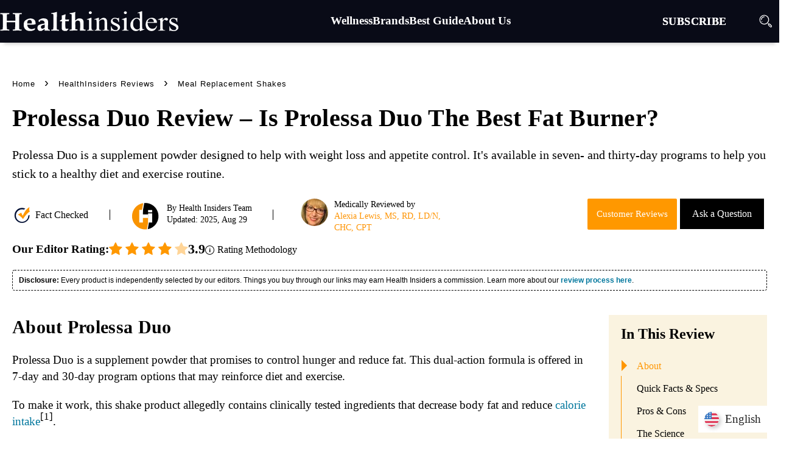

--- FILE ---
content_type: text/html; charset=UTF-8
request_url: https://www.healthinsiders.com/prolessa-duo-review
body_size: 35833
content:
<!doctype html><html lang="en-US"><head><meta charset="UTF-8" /><meta name="viewport" content="width=device-width, initial-scale=1" /><link rel="stylesheet" id="twentynineteen-style-css" href="https://www.healthinsiders.com/wp-content/themes/Hinsiders-2.0/style.css" type="text/css" media="all" /><style> 
#mobile-navigation-wrapper .social-icon { background-color: #000; }
@media screen and (max-width:400px){
.site-main.new-best-ltk h1 {font-size: 35px;line-height: 45px;overflow-wrap: break-word;}
.brand-grid-col-2 p, .shop-brand-sec p {line-height: 28px;font-size: 18px;margin: 0 0 15px;}	
}
</style><link rel="profile" href="https://gmpg.org/xfn/11" /><link rel="preconnect" href="https://fonts.gstatic.com"><link rel="preconnect" href="https://stats.g.doubleclick.net"><link rel="preconnect" href="https://www.google-analytics.com"><link rel="preconnect" href="https://www.healthinsiders.com" /><link rel="dns-prefetch" href="https://www.healthinsiders.com" /><link rel="icon" href="https://www.healthinsiders.com/favicon.png" type="image/png"><meta name='robots' content='index, follow, max-image-preview:large, max-snippet:-1, max-video-preview:-1' /><!-- This site is optimized with the Yoast SEO plugin v25.4 - https://yoast.com/wordpress/plugins/seo/ --><title>Prolessa Duo Reviews - Does This Fat Burner Really Work?</title><meta name="description" content="Prolessa Duo is a weight-loss supplement powder that creates a sensation of fullness while also decreasing body fat &amp; also helps in hunger control." /><link rel="canonical" href="https://www.healthinsiders.com/prolessa-duo-review" /><meta property="og:locale" content="en_US" /><meta property="og:type" content="article" /><meta property="og:title" content="Prolessa Duo Reviews - Does This Fat Burner Really Work?" /><meta property="og:description" content="Prolessa Duo is a weight-loss supplement powder that creates a sensation of fullness while also decreasing body fat &amp; also helps in hunger control." /><meta property="og:url" content="https://www.healthinsiders.com/prolessa-duo-review" /><meta property="article:author" content="https://www.facebook.com/AlexiaLewis.RD.LDN" /><meta property="article:published_time" content="2021-08-16T10:00:25+00:00" /><meta property="article:modified_time" content="2025-08-29T11:38:17+00:00" /><meta property="og:image" content="https://www.healthinsiders.com/wp-content/uploads/prolessa-duo.webp" /><meta property="og:image:width" content="900" /><meta property="og:image:height" content="420" /><meta property="og:image:type" content="image/webp" /><meta name="author" content="Alexia Lewis, MS, RD, LD/N, CHC, CPT" /><meta name="twitter:card" content="summary_large_image" /><meta name="twitter:creator" content="@https://twitter.com/alexialewisrd" /><meta name="twitter:label1" content="Written by" /><meta name="twitter:data1" content="Alexia Lewis, MS, RD, LD/N, CHC, CPT" /><meta name="twitter:label2" content="Est. reading time" /><meta name="twitter:data2" content="7 minutes" /><script type="application/ld+json" class="yoast-schema-graph">{"@context":"https://schema.org","@graph":[{"@type":"Article","@id":"https://www.healthinsiders.com/prolessa-duo-review#article","isPartOf":{"@id":"https://www.healthinsiders.com/prolessa-duo-review"},"author":{"name":"Alexia Lewis, MS, RD, LD/N, CHC, CPT","@id":"https://www.healthinsiders.com/#/schema/person/de03315e1b2d6546f11e77d316e3789a"},"headline":"Prolessa Duo Review &#8211; Is Prolessa Duo The Best Fat Burner?","datePublished":"2021-08-16T10:00:25+00:00","dateModified":"2025-08-29T11:38:17+00:00","mainEntityOfPage":{"@id":"https://www.healthinsiders.com/prolessa-duo-review"},"wordCount":1161,"commentCount":1,"publisher":{"@id":"https://www.healthinsiders.com/#organization"},"image":{"@id":"https://www.healthinsiders.com/prolessa-duo-review#primaryimage"},"thumbnailUrl":"https://www.healthinsiders.com/wp-content/uploads/prolessa-duo.webp","articleSection":["Meal Replacement Shakes"],"inLanguage":"en-US","potentialAction":[{"@type":"CommentAction","name":"Comment","target":["https://www.healthinsiders.com/prolessa-duo-review#respond"]}]},{"@type":"WebPage","@id":"https://www.healthinsiders.com/prolessa-duo-review","url":"https://www.healthinsiders.com/prolessa-duo-review","name":"Prolessa Duo Reviews - Does This Fat Burner Really Work?","isPartOf":{"@id":"https://www.healthinsiders.com/#website"},"primaryImageOfPage":{"@id":"https://www.healthinsiders.com/prolessa-duo-review#primaryimage"},"image":{"@id":"https://www.healthinsiders.com/prolessa-duo-review#primaryimage"},"thumbnailUrl":"https://www.healthinsiders.com/wp-content/uploads/prolessa-duo.webp","datePublished":"2021-08-16T10:00:25+00:00","dateModified":"2025-08-29T11:38:17+00:00","description":"Prolessa Duo is a weight-loss supplement powder that creates a sensation of fullness while also decreasing body fat & also helps in hunger control.","breadcrumb":{"@id":"https://www.healthinsiders.com/prolessa-duo-review#breadcrumb"},"inLanguage":"en-US","potentialAction":[{"@type":"ReadAction","target":["https://www.healthinsiders.com/prolessa-duo-review"]}]},{"@type":"ImageObject","inLanguage":"en-US","@id":"https://www.healthinsiders.com/prolessa-duo-review#primaryimage","url":"https://www.healthinsiders.com/wp-content/uploads/prolessa-duo.webp","contentUrl":"https://www.healthinsiders.com/wp-content/uploads/prolessa-duo.webp","width":900,"height":420,"caption":"prolessa duo"},{"@type":"BreadcrumbList","@id":"https://www.healthinsiders.com/prolessa-duo-review#breadcrumb","itemListElement":[{"@type":"ListItem","position":1,"name":"Home","item":"https://www.healthinsiders.com/"},{"@type":"ListItem","position":2,"name":"Meal Replacement Shakes","item":"https://www.healthinsiders.com/meal-replacement-shakes"},{"@type":"ListItem","position":3,"name":"Prolessa Duo Review &#8211; Is Prolessa Duo The Best Fat Burner?"}]},{"@type":"WebSite","@id":"https://www.healthinsiders.com/#website","url":"https://www.healthinsiders.com/","name":"","description":"","publisher":{"@id":"https://www.healthinsiders.com/#organization"},"potentialAction":[{"@type":"SearchAction","target":{"@type":"EntryPoint","urlTemplate":"https://www.healthinsiders.com/?s={search_term_string}"},"query-input":{"@type":"PropertyValueSpecification","valueRequired":true,"valueName":"search_term_string"}}],"inLanguage":"en-US"},{"@type":"Organization","@id":"https://www.healthinsiders.com/#organization","name":"HealthInsiders","url":"https://www.healthinsiders.com/","logo":{"@type":"ImageObject","inLanguage":"en-US","@id":"https://www.healthinsiders.com/#/schema/logo/image/","url":"https://www.healthinsiders.com/wp-content/uploads/healthinsiders-1.png","contentUrl":"https://www.healthinsiders.com/wp-content/uploads/healthinsiders-1.png","width":313,"height":42,"caption":"HealthInsiders"},"image":{"@id":"https://www.healthinsiders.com/#/schema/logo/image/"}},{"@type":"Person","@id":"https://www.healthinsiders.com/#/schema/person/de03315e1b2d6546f11e77d316e3789a","name":"Alexia Lewis, MS, RD, LD/N, CHC, CPT","description":"Alexia is a registered dietitian nutritionist, certified health coach, and a certified personal trainer.","sameAs":["https://www.facebook.com/AlexiaLewis.RD.LDN","https://www.instagram.com/alexialewisrd/","https://x.com/https://twitter.com/alexialewisrd"],"url":"https://www.healthinsiders.com/profile/alexia-lewis"}]}</script><!-- / Yoast SEO plugin. --><link rel="alternate" type="application/rss+xml" title=" &raquo; Feed" href="https://www.healthinsiders.com/feed" /><link rel="alternate" type="application/rss+xml" title=" &raquo; Comments Feed" href="https://www.healthinsiders.com/comments/feed" /><link rel="alternate" type="application/rss+xml" title=" &raquo; Prolessa Duo Review &#8211; Is Prolessa Duo The Best Fat Burner? Comments Feed" href="https://www.healthinsiders.com/prolessa-duo-review/feed" /><style id='classic-theme-styles-inline-css' type='text/css'>
/*! This file is auto-generated */
.wp-block-button__link{color:#fff;background-color:#32373c;border-radius:9999px;box-shadow:none;text-decoration:none;padding:calc(.667em + 2px) calc(1.333em + 2px);font-size:1.125em}.wp-block-file__button{background:#32373c;color:#fff;text-decoration:none}
</style> <style id='global-styles-inline-css' type='text/css'>
:root{--wp--preset--aspect-ratio--square: 1;--wp--preset--aspect-ratio--4-3: 4/3;--wp--preset--aspect-ratio--3-4: 3/4;--wp--preset--aspect-ratio--3-2: 3/2;--wp--preset--aspect-ratio--2-3: 2/3;--wp--preset--aspect-ratio--16-9: 16/9;--wp--preset--aspect-ratio--9-16: 9/16;--wp--preset--color--black: #000000;--wp--preset--color--cyan-bluish-gray: #abb8c3;--wp--preset--color--white: #FFF;--wp--preset--color--pale-pink: #f78da7;--wp--preset--color--vivid-red: #cf2e2e;--wp--preset--color--luminous-vivid-orange: #ff6900;--wp--preset--color--luminous-vivid-amber: #fcb900;--wp--preset--color--light-green-cyan: #7bdcb5;--wp--preset--color--vivid-green-cyan: #00d084;--wp--preset--color--pale-cyan-blue: #8ed1fc;--wp--preset--color--vivid-cyan-blue: #0693e3;--wp--preset--color--vivid-purple: #9b51e0;--wp--preset--color--primary: #0073a8;--wp--preset--color--secondary: #005075;--wp--preset--color--dark-gray: #111;--wp--preset--color--light-gray: #767676;--wp--preset--gradient--vivid-cyan-blue-to-vivid-purple: linear-gradient(135deg,rgba(6,147,227,1) 0%,rgb(155,81,224) 100%);--wp--preset--gradient--light-green-cyan-to-vivid-green-cyan: linear-gradient(135deg,rgb(122,220,180) 0%,rgb(0,208,130) 100%);--wp--preset--gradient--luminous-vivid-amber-to-luminous-vivid-orange: linear-gradient(135deg,rgba(252,185,0,1) 0%,rgba(255,105,0,1) 100%);--wp--preset--gradient--luminous-vivid-orange-to-vivid-red: linear-gradient(135deg,rgba(255,105,0,1) 0%,rgb(207,46,46) 100%);--wp--preset--gradient--very-light-gray-to-cyan-bluish-gray: linear-gradient(135deg,rgb(238,238,238) 0%,rgb(169,184,195) 100%);--wp--preset--gradient--cool-to-warm-spectrum: linear-gradient(135deg,rgb(74,234,220) 0%,rgb(151,120,209) 20%,rgb(207,42,186) 40%,rgb(238,44,130) 60%,rgb(251,105,98) 80%,rgb(254,248,76) 100%);--wp--preset--gradient--blush-light-purple: linear-gradient(135deg,rgb(255,206,236) 0%,rgb(152,150,240) 100%);--wp--preset--gradient--blush-bordeaux: linear-gradient(135deg,rgb(254,205,165) 0%,rgb(254,45,45) 50%,rgb(107,0,62) 100%);--wp--preset--gradient--luminous-dusk: linear-gradient(135deg,rgb(255,203,112) 0%,rgb(199,81,192) 50%,rgb(65,88,208) 100%);--wp--preset--gradient--pale-ocean: linear-gradient(135deg,rgb(255,245,203) 0%,rgb(182,227,212) 50%,rgb(51,167,181) 100%);--wp--preset--gradient--electric-grass: linear-gradient(135deg,rgb(202,248,128) 0%,rgb(113,206,126) 100%);--wp--preset--gradient--midnight: linear-gradient(135deg,rgb(2,3,129) 0%,rgb(40,116,252) 100%);--wp--preset--font-size--small: 19.5px;--wp--preset--font-size--medium: 20px;--wp--preset--font-size--large: 36.5px;--wp--preset--font-size--x-large: 42px;--wp--preset--font-size--normal: 22px;--wp--preset--font-size--huge: 49.5px;--wp--preset--spacing--20: 0.44rem;--wp--preset--spacing--30: 0.67rem;--wp--preset--spacing--40: 1rem;--wp--preset--spacing--50: 1.5rem;--wp--preset--spacing--60: 2.25rem;--wp--preset--spacing--70: 3.38rem;--wp--preset--spacing--80: 5.06rem;--wp--preset--shadow--natural: 6px 6px 9px rgba(0, 0, 0, 0.2);--wp--preset--shadow--deep: 12px 12px 50px rgba(0, 0, 0, 0.4);--wp--preset--shadow--sharp: 6px 6px 0px rgba(0, 0, 0, 0.2);--wp--preset--shadow--outlined: 6px 6px 0px -3px rgba(255, 255, 255, 1), 6px 6px rgba(0, 0, 0, 1);--wp--preset--shadow--crisp: 6px 6px 0px rgba(0, 0, 0, 1);}:where(.is-layout-flex){gap: 0.5em;}:where(.is-layout-grid){gap: 0.5em;}body .is-layout-flex{display: flex;}.is-layout-flex{flex-wrap: wrap;align-items: center;}.is-layout-flex > :is(*, div){margin: 0;}body .is-layout-grid{display: grid;}.is-layout-grid > :is(*, div){margin: 0;}:where(.wp-block-columns.is-layout-flex){gap: 2em;}:where(.wp-block-columns.is-layout-grid){gap: 2em;}:where(.wp-block-post-template.is-layout-flex){gap: 1.25em;}:where(.wp-block-post-template.is-layout-grid){gap: 1.25em;}.has-black-color{color: var(--wp--preset--color--black) !important;}.has-cyan-bluish-gray-color{color: var(--wp--preset--color--cyan-bluish-gray) !important;}.has-white-color{color: var(--wp--preset--color--white) !important;}.has-pale-pink-color{color: var(--wp--preset--color--pale-pink) !important;}.has-vivid-red-color{color: var(--wp--preset--color--vivid-red) !important;}.has-luminous-vivid-orange-color{color: var(--wp--preset--color--luminous-vivid-orange) !important;}.has-luminous-vivid-amber-color{color: var(--wp--preset--color--luminous-vivid-amber) !important;}.has-light-green-cyan-color{color: var(--wp--preset--color--light-green-cyan) !important;}.has-vivid-green-cyan-color{color: var(--wp--preset--color--vivid-green-cyan) !important;}.has-pale-cyan-blue-color{color: var(--wp--preset--color--pale-cyan-blue) !important;}.has-vivid-cyan-blue-color{color: var(--wp--preset--color--vivid-cyan-blue) !important;}.has-vivid-purple-color{color: var(--wp--preset--color--vivid-purple) !important;}.has-black-background-color{background-color: var(--wp--preset--color--black) !important;}.has-cyan-bluish-gray-background-color{background-color: var(--wp--preset--color--cyan-bluish-gray) !important;}.has-white-background-color{background-color: var(--wp--preset--color--white) !important;}.has-pale-pink-background-color{background-color: var(--wp--preset--color--pale-pink) !important;}.has-vivid-red-background-color{background-color: var(--wp--preset--color--vivid-red) !important;}.has-luminous-vivid-orange-background-color{background-color: var(--wp--preset--color--luminous-vivid-orange) !important;}.has-luminous-vivid-amber-background-color{background-color: var(--wp--preset--color--luminous-vivid-amber) !important;}.has-light-green-cyan-background-color{background-color: var(--wp--preset--color--light-green-cyan) !important;}.has-vivid-green-cyan-background-color{background-color: var(--wp--preset--color--vivid-green-cyan) !important;}.has-pale-cyan-blue-background-color{background-color: var(--wp--preset--color--pale-cyan-blue) !important;}.has-vivid-cyan-blue-background-color{background-color: var(--wp--preset--color--vivid-cyan-blue) !important;}.has-vivid-purple-background-color{background-color: var(--wp--preset--color--vivid-purple) !important;}.has-black-border-color{border-color: var(--wp--preset--color--black) !important;}.has-cyan-bluish-gray-border-color{border-color: var(--wp--preset--color--cyan-bluish-gray) !important;}.has-white-border-color{border-color: var(--wp--preset--color--white) !important;}.has-pale-pink-border-color{border-color: var(--wp--preset--color--pale-pink) !important;}.has-vivid-red-border-color{border-color: var(--wp--preset--color--vivid-red) !important;}.has-luminous-vivid-orange-border-color{border-color: var(--wp--preset--color--luminous-vivid-orange) !important;}.has-luminous-vivid-amber-border-color{border-color: var(--wp--preset--color--luminous-vivid-amber) !important;}.has-light-green-cyan-border-color{border-color: var(--wp--preset--color--light-green-cyan) !important;}.has-vivid-green-cyan-border-color{border-color: var(--wp--preset--color--vivid-green-cyan) !important;}.has-pale-cyan-blue-border-color{border-color: var(--wp--preset--color--pale-cyan-blue) !important;}.has-vivid-cyan-blue-border-color{border-color: var(--wp--preset--color--vivid-cyan-blue) !important;}.has-vivid-purple-border-color{border-color: var(--wp--preset--color--vivid-purple) !important;}.has-vivid-cyan-blue-to-vivid-purple-gradient-background{background: var(--wp--preset--gradient--vivid-cyan-blue-to-vivid-purple) !important;}.has-light-green-cyan-to-vivid-green-cyan-gradient-background{background: var(--wp--preset--gradient--light-green-cyan-to-vivid-green-cyan) !important;}.has-luminous-vivid-amber-to-luminous-vivid-orange-gradient-background{background: var(--wp--preset--gradient--luminous-vivid-amber-to-luminous-vivid-orange) !important;}.has-luminous-vivid-orange-to-vivid-red-gradient-background{background: var(--wp--preset--gradient--luminous-vivid-orange-to-vivid-red) !important;}.has-very-light-gray-to-cyan-bluish-gray-gradient-background{background: var(--wp--preset--gradient--very-light-gray-to-cyan-bluish-gray) !important;}.has-cool-to-warm-spectrum-gradient-background{background: var(--wp--preset--gradient--cool-to-warm-spectrum) !important;}.has-blush-light-purple-gradient-background{background: var(--wp--preset--gradient--blush-light-purple) !important;}.has-blush-bordeaux-gradient-background{background: var(--wp--preset--gradient--blush-bordeaux) !important;}.has-luminous-dusk-gradient-background{background: var(--wp--preset--gradient--luminous-dusk) !important;}.has-pale-ocean-gradient-background{background: var(--wp--preset--gradient--pale-ocean) !important;}.has-electric-grass-gradient-background{background: var(--wp--preset--gradient--electric-grass) !important;}.has-midnight-gradient-background{background: var(--wp--preset--gradient--midnight) !important;}.has-small-font-size{font-size: var(--wp--preset--font-size--small) !important;}.has-medium-font-size{font-size: var(--wp--preset--font-size--medium) !important;}.has-large-font-size{font-size: var(--wp--preset--font-size--large) !important;}.has-x-large-font-size{font-size: var(--wp--preset--font-size--x-large) !important;}
:where(.wp-block-post-template.is-layout-flex){gap: 1.25em;}:where(.wp-block-post-template.is-layout-grid){gap: 1.25em;}
:where(.wp-block-columns.is-layout-flex){gap: 2em;}:where(.wp-block-columns.is-layout-grid){gap: 2em;}
:root :where(.wp-block-pullquote){font-size: 1.5em;line-height: 1.6;}
</style><link rel='stylesheet' id='linguise_switcher-css' href='https://www.healthinsiders.com/wp-content/plugins/linguise/assets/css/front.bundle.css' type='text/css' media='all' /><script data-cfasync="false" type="text/javascript" id="linguise_switcher-js-extra">
/* <![CDATA[ */
var linguise_configs = {"vars":{"configs":{"languages":{"en":"English","de":"German","es":"Spanish","fr":"French"},"base":"","base_url":"https:\/\/www.healthinsiders.com","original_path":"\/prolessa-duo-review","trailing_slashes":"","default_language":"en","enabled_languages":["de","es","fr","en"],"flag_display_type":"popup","display_position":"bottom_right","enable_flag":1,"enable_language_name":1,"enable_language_name_popup":1,"enable_language_short_name":0,"flag_shape":"rounded","flag_en_type":"en-us","flag_de_type":"de","flag_es_type":"es","flag_pt_type":"pt","flag_tw_type":"zh-tw","flag_border_radius":0,"flag_width":24,"browser_redirect":0,"ukraine_redirect":0,"cookies_redirect":0,"language_name_display":"en","pre_text":"","post_text":"","alternate_link":1,"add_flag_automatically":1,"custom_css":"","cache_enabled":1,"cache_max_size":200,"language_name_color":"#222222","language_name_hover_color":"#222222","popup_language_name_color":"#222222","popup_language_name_hover_color":"#222222","flag_shadow_h":3,"flag_shadow_v":3,"flag_shadow_blur":6,"flag_shadow_spread":0,"flag_shadow_color":"rgba(191, 191, 191, 1)","flag_shadow_color_alpha":1,"flag_hover_shadow_h":3,"flag_hover_shadow_v":3,"flag_hover_shadow_blur":6,"flag_hover_shadow_spread":0,"flag_hover_shadow_color":"rgba(191, 191, 191, 1)","flag_hover_shadow_color_alpha":1,"search_translation":0,"debug":0,"woocommerce_emails_translation":0,"dynamic_translations":{"enabled":0,"public_key":""}}}};
/* ]]> */
</script> <script type="text/javascript" async="async" data-cfasync="false" src="https://www.healthinsiders.com/wp-content/plugins/linguise/assets/js/front.bundle.js" id="linguise_switcher-js"></script><link rel="https://api.w.org/" href="https://www.healthinsiders.com/wp-json/" /><link rel="alternate" title="JSON" type="application/json" href="https://www.healthinsiders.com/wp-json/wp/v2/posts/32488" /><link rel="EditURI" type="application/rsd+xml" title="RSD" href="https://www.healthinsiders.com/xmlrpc.php?rsd" /><meta name="generator" content="WordPress 6.6.4" /><link rel='shortlink' href='https://www.healthinsiders.com/?p=32488' /><link rel="alternate" title="oEmbed (JSON)" type="application/json+oembed" href="https://www.healthinsiders.com/wp-json/oembed/1.0/embed?url=https%3A%2F%2Fwww.healthinsiders.com%2Fprolessa-duo-review" /><link rel="alternate" title="oEmbed (XML)" type="text/xml+oembed" href="https://www.healthinsiders.com/wp-json/oembed/1.0/embed?url=https%3A%2F%2Fwww.healthinsiders.com%2Fprolessa-duo-review&#038;format=xml" /><link rel="preload" as="image" href="https://www.healthinsiders.com/wp-content/uploads/prolessa-duo.webp" type="image/webp"><link rel="preload" as="image" href="https://www.healthinsiders.com/wp-content/uploads/userphoto/921-45.webp" fetchpriority="high" type="image/webp"><link rel="preload" as="image" href="https://www.healthinsiders.com/wp-content/themes/Hinsiders-2.0/images/hi-user-icon.svg" type="image/svg+xml"><style type="text/css">.recentcomments a{display:inline !important;padding:0 !important;margin:0 !important;}</style><link rel="alternate" hreflang="en" href="https://www.healthinsiders.com/prolessa-duo-review" /><link rel="alternate" hreflang="de" href="https://www.healthinsiders.com/de/prolessa-duo-review" /><link rel="alternate" hreflang="es" href="https://www.healthinsiders.com/es/revision-del-duo-de-prolessa" /><link rel="alternate" hreflang="fr" href="https://www.healthinsiders.com/fr/revue-du-duo-prolessa" /><link rel="alternate" hreflang="x-default" href="https://www.healthinsiders.com/prolessa-duo-review" /><link rel="shortcut icon" type="image/x-icon" href="https://www.healthinsiders.com/wp-content/themes/Hinsiders-2.0/images/fev-icon.png"><link rel="apple-touch-icon" href="https://www.healthinsiders.com/wp-content/themes/Hinsiders-2.0/images/hi-icon.webp"><!-- Pinterest Verify --><meta name="p:domain_verify" content="e8c85fba6c28fe723b9d8dc6385676b9"/><meta name='domain-validator' content='489c6adbd0c8dd480c4bec4d3d9b014c'/><link rel="preload" as="image" fetchpriority="high" href="https://www.healthinsiders.com/wp-content/themes/Hinsiders-2.0/new-img/hi-logo.svg" /><link rel="preload" as="image" fetchpriority="high" href="https://www.healthinsiders.com/wp-content/themes/Hinsiders-2.0/images/fact-checked.svg" /><!-- Affiliate Impact --><meta name='impact-site-verification' value='463284215'><link rel="preload" href="https://www.healthinsiders.com/wp-content/themes/Hinsiders-2.0/fonts/raty.woff" as="font" crossorigin="anonymous"></head><body class="post-template post-template-review-template post-template-meal-replacement-shakes post-template-review-templatemeal-replacement-shakes-php single single-post postid-32488 single-format-standard wp-embed-responsive singular image-filters-enabled"><div id="maindiv"><header id="masthead"><div class="headtop"><section id="header-section"><div class="logo"><a href="https://www.healthinsiders.com/"><img class="lazyload" height="70" width="303" src="https://www.healthinsiders.com/wp-content/themes/Hinsiders-2.0/new-img/hi-logo.svg" alt="Health Insiders" /></a></div><div class="dskmenu"><ul id="menu-menu-header" class="main-menu"><li class="menu-item menu-item-type-taxonomy menu-item-object-category menu-item-has-children"><a href="https://www.healthinsiders.com/wellness"><span class="menu-title">Wellness</span></a></li><ul class="sub-menu"><li class="menu-item menu-item-type-taxonomy menu-item-object-category"><a href="https://www.healthinsiders.com/diet-nutrition"><span class="menu-title">Diet &amp; Nutrition</span></a></li></li><li class="menu-item menu-item-type-taxonomy menu-item-object-category"><a href="https://www.healthinsiders.com/mind-body"><span class="menu-title">Mind &amp; Body</span></a></li></li><li class="menu-item menu-item-type-taxonomy menu-item-object-category"><a href="https://www.healthinsiders.com/skincare"><span class="menu-title">Skincare</span></a></li></li><li class="menu-item menu-item-type-post_type menu-item-object-page"><a href="https://www.healthinsiders.com/ingredients-glossary"><span class="menu-title">Ingredients Glossary A-Z</span></a></li></li><li class="menu-item menu-item-type-post_type menu-item-object-page"><a href="https://www.healthinsiders.com/reviews"><span class="menu-title">HealthInsiders Reviews</span></a></li></li></ul></li><li class="menu-item menu-item-type-post_type menu-item-object-page menu-item-has-children"><a href="https://www.healthinsiders.com/brands"><span class="menu-title">Brands</span></a></li><ul class="sub-menu"><li class="menu-item menu-item-type-post_type menu-item-object-post"><a href="https://www.healthinsiders.com/gundry-md-reviews"><span class="menu-title">Gundry MD</span></a></li></li><li class="menu-item menu-item-type-post_type menu-item-object-post"><a href="https://www.healthinsiders.com/activatedyou-reviews"><span class="menu-title">ActivatedYou</span></a></li></li><li class="menu-item menu-item-type-post_type menu-item-object-post"><a href="https://www.healthinsiders.com/beverly-hills-md-reviews"><span class="menu-title">Beverly Hills MD</span></a></li></li><li class="menu-item menu-item-type-post_type menu-item-object-post"><a href="https://www.healthinsiders.com/1md-review"><span class="menu-title">1MD Nutrition</span></a></li></li><li class="menu-item menu-item-type-post_type menu-item-object-post"><a href="https://www.healthinsiders.com/primal-harvest-review"><span class="menu-title">Primal Harvest</span></a></li></li><li class="menu-item menu-item-type-post_type menu-item-object-post"><a href="https://www.healthinsiders.com/hair-la-vie-reviews"><span class="menu-title">Hair La Vie</span></a></li></li><li class="menu-item menu-item-type-post_type menu-item-object-post"><a href="https://www.healthinsiders.com/onnit-review"><span class="menu-title">Onnit</span></a></li></li><li class="menu-item menu-item-type-post_type menu-item-object-post"><a href="https://www.healthinsiders.com/tru-alchemy-review"><span class="menu-title">Tru Alchemy</span></a></li></li><li class="menu-item menu-item-type-post_type menu-item-object-page"><a href="https://www.healthinsiders.com/top-rated"><span class="menu-title">Top Rated</span></a></li></li></ul></li><li class="best-guide menu-item menu-item-type-post_type menu-item-object-page menu-item-has-children"><a href="https://www.healthinsiders.com/best-guide"><span class="menu-title">Best Guide</span></a></li><ul class="sub-menu"><li class="best-diet menu-item menu-item-type-post_type menu-item-object-post"><a href="https://www.healthinsiders.com/best-weight-loss-supplements-and-diet-pills"><span class="menu-title">Best Diet Pills</span><br><span class="menu-desc">Jumpstart your weight loss journey</span></a></li></li><li class="best-joint menu-item menu-item-type-post_type menu-item-object-post"><a href="https://www.healthinsiders.com/best-joint-pain-supplements"><span class="menu-title">Best Joint Supplements</span><br><span class="menu-desc">Supports joint mobility &#038; flexibility</span></a></li></li><li class="best-eye menu-item menu-item-type-post_type menu-item-object-post"><a href="https://www.healthinsiders.com/best-eye-creams"><span class="menu-title">Best Eye Creams</span><br><span class="menu-desc">Visibly reduces lines, dark circles</span></a></li></li><li class="best-male menu-item menu-item-type-post_type menu-item-object-post"><a href="https://www.healthinsiders.com/best-male-enhancement-pills"><span class="menu-title">Best Male Enhancement Pills</span><br><span class="menu-desc">Promotes vitality and sex drive</span></a></li></li><li class="best-probiotic menu-item menu-item-type-post_type menu-item-object-post"><a href="https://www.healthinsiders.com/best-probiotics"><span class="menu-title">Best Probiotic Supplements</span><br><span class="menu-desc">Promotes regularity, support gut health</span></a></li></li><li class="best-nootropics menu-item menu-item-type-post_type menu-item-object-post"><a href="https://www.healthinsiders.com/best-nootropic-memory-supplements"><span class="menu-title">Best Nootropics</span><br><span class="menu-desc">Improve memory, brain health support</span></a></li></li><li class="best-wrinkle menu-item menu-item-type-post_type menu-item-object-post"><a href="https://www.healthinsiders.com/best-anti-aging-wrinkle-creams"><span class="menu-title">Best Wrinkle Creams</span><br><span class="menu-desc">Visibly firms skin, healthy complexion</span></a></li></li><li class="best-testosterone menu-item menu-item-type-post_type menu-item-object-post"><a href="https://www.healthinsiders.com/best-testosterone-booster-supplements"><span class="menu-title">Best Testosterone Boosters</span><br><span class="menu-desc">Boosts energy and performance</span></a></li></li><li class="best-prostate menu-item menu-item-type-post_type menu-item-object-post"><a href="https://www.healthinsiders.com/best-prostate-supplements"><span class="menu-title">Best Prostate Supplements</span><br><span class="menu-desc">Supports healthy prostate function</span></a></li></li><li class="best-sleep menu-item menu-item-type-post_type menu-item-object-post"><a href="https://www.healthinsiders.com/best-sleep-aids-pills"><span class="menu-title">Best Sleep Aids</span><br><span class="menu-desc">Calm your body and mind</span></a></li></li></ul></li><li class="menu-item menu-item-type-post_type menu-item-object-page menu-item-has-children"><a href="https://www.healthinsiders.com/about"><span class="menu-title">About Us</span></a></li><ul class="sub-menu"><li class="menu-item menu-item-type-post_type menu-item-object-page"><a href="https://www.healthinsiders.com/editorial-process"><span class="menu-title">Editorial Process</span></a></li></li><li class="menu-item menu-item-type-post_type menu-item-object-page"><a href="https://www.healthinsiders.com/process"><span class="menu-title">Advertising Disclosure</span></a></li></li><li class="menu-item menu-item-type-post_type menu-item-object-page"><a href="https://www.healthinsiders.com/contact"><span class="menu-title">Contact Us</span></a></li></li><li class="menu-item menu-item-type-post_type menu-item-object-page"><a href="https://www.healthinsiders.com/press"><span class="menu-title">In The Press</span></a></li></li></ul></li></ul></div><div class="subsdiv"><a href="/#subscribe">SUBSCRIBE</a></div><div class="serch"><div class="searchicon" id="search-click"></div></div><div class="clear"></div><div class="searchRgtnav" id="top-search"><form role="search" method="get" class="search-form-new" action="https://www.healthinsiders.com/"> <label> <span class="screen-reader-text">Search Healthinsiders</span> <input type="search" class="" placeholder="Search Healthinsiders" value="" name="s" title="Search Healthinsiders" /> </label> <input type="submit" class="search-submit" value="Go" /></form></div></section></header></div><section id="primary" class="content-area"><main id="main" class="site-main new-best-ltk"> <article id="mainside" class="whtbox"><ul id="breadcrumbs" vocab="https://schema.org/" typeof="BreadcrumbList"><li property="itemListElement" typeof="ListItem"><a property="item" typeof="WebPage" href="https://www.healthinsiders.com"><span property="name">Home</span></a><meta property="position" content="1"></li><li><span>&gt;</span></li><li property="itemListElement" typeof="ListItem"><meta property="url" content="https://www.healthinsiders.com/reviews"><a property="item" typeof="WebPage" href="https://www.healthinsiders.com/reviews"><span property="name">HealthInsiders Reviews</span></a><meta property="position" content="2"></li><li><span>&gt;</span></li><li property="itemListElement" typeof="ListItem"><span property="name"><a href="https://www.healthinsiders.com/meal-replacement-shakes" rel="category tag">Meal Replacement Shakes</a><meta property="position" content="3"></span></li></ul><div class="clear"></div><header><h1>Prolessa Duo Review &#8211; Is Prolessa Duo The Best Fat Burner?</h1></header><p class="Title-content">Prolessa Duo is a supplement powder designed to help with weight loss and appetite control. It's available in seven- and thirty-day programs to help you stick to a healthy diet and exercise routine.</p><div class="author-grid authorwrap"><div class="comp byline best"><div class="fact-chk-wrap"> <a target="_blank" href="https://www.healthinsiders.com/editorial-process#fact-checked"> <img width="28" height="28" src="https://www.healthinsiders.com/wp-content/themes/Hinsiders-2.0/images/fact-checked.svg" alt="Fact Check" fetchpriority="high">Fact Checked</a> </div> <div class="byline-details"> <div class="byline-author"><img class="team-icon" width="45" height="45" src="https://www.healthinsiders.com/wp-content/themes/Hinsiders-2.0/images/hi-user-icon.svg" alt="Health Insiders Team" fetchpriority="high"><div>By <a href="https://www.healthinsiders.com/profile/healthinsiders-team">Health Insiders Team</a><div class="byline-updated"> Updated: 2025, Aug 29 </div></div></div></div><div class="byline-reviewer"> <img width="45" height="45" class='auth-image' alt='Author' src='https://www.healthinsiders.com/wp-content/uploads/userphoto/921-45.webp' fetchpriority="high"/>Medically Reviewed by <a class="author-link authlink" href="https://www.healthinsiders.com/profile/alexia-lewis" rel="author">Alexia Lewis, MS, RD, LD/N, CHC, CPT </a></div><div class="clear"></div> </div> <div class="btnbox"><div class="discloser"><a class="howhlpicn" onclick="openCity(event, 'Ques-Answ')" href="#Ques-Answ">Ask a Question </a><!-- Articale helpfull script --></div><div class="wrtbtn"><a class="wte-review" href="#wrtreview">Customer Reviews</a></div><div class="clear"></div></div><div class="clear"></div></div><section class="rating-sec"><div class="row-rate-editors"><script type="application/ld+json">
    {
      "@context": "https://schema.org/",
      "@type": "Product",
	  "image":"https://www.healthinsiders.com/wp-content/uploads/prolessa-duo-430x205.webp",
      "name": "Prolessa Duo",
	  "url": "https://www.healthinsiders.com/prolessa-duo-review",
      "description": "Prolessa Duo is a weight-loss supplement powder that creates a sensation of fullness while also decreasing body fat & also helps in hunger control.",
        "aggregateRating": {
        "@type": "AggregateRating",
		"worstRating": "1",
        "ratingValue": "3.9",
		"bestRating": "5.0",
        "reviewCount": "     1 "
      },
      "brand": {
        "@type": "Brand"
      }	  
    }
    </script><div class="post-ratings" data-post="32488"><span class="expert-rating-txt">Our Editor Rating:</span><div class="star-rte-cstm"><div class="rating" data-post="32488" data-rating="3.9" data-readonly="1"></div><span class="ratingtxt"><strong>3.9</strong></span></div><span class="metholodgy-txt"><a href="https://www.healthinsiders.com/process" title="Rating Methodology">Rating Methodology</a></span><div class="clear"></div></div><div class="clear"></div></div></section><div class="clear"></div><div class="smllfont"><strong>Disclosure:</strong> Every product is independently selected by our editors. Things you buy through our links may earn Health Insiders a commission. Learn more about our <a href="https://www.healthinsiders.com/process">review process here</a>.</div><div class="left-area" style="width: 100%"> <div class="banner-mob"><div class="find-out-box">Find Out What Our #1 Recommended <br /> <a href="https://www.healthinsiders.com/best-male-enhancement-pills" aria-label="Male Enhancement" title="Male Enhancement" target="_blank" rel="nofollow sponsored noopener noreferrer">Male Enhancement</a></div></div><div class="entry-content"><div class="review-grid main-section"><div class="right-sidebar"><div id="sticky-anchor"></div><div id="stickysidebar" class="sidebar-right"><div class="tbcontent sidebar"><div class="in-this-article slideup">In This Review <span class="arrow"></span></div><ul class="panels"><li><a href="#about">About</a></li><li><a href="#Quick-Facts-and-Specs">Quick Facts &amp; Specs</a></li><li><a href="#pros-and-cons">Pros &amp; Cons</a></li><li><a href="#the-science">The Science</a></li><li><a href="#ingredients">Ingredients</a></li><li><a href="#alternatives">Alternatives</a></li><li><a href="#safe">Is It Safe?</a></li><li><a href="#customer-reviews">Customer Reviews</a></li><li><a href="#buy">Where To Buy?</a></li><li><a href="#the-bottom-line">The Bottom Line</a></li><li><a href="#ques-and-ans">Questions &amp; Answers</a></li></ul><div class="clear"></div></div></div></div><div class="left-sidebar"><h2 id="about">About Prolessa Duo</h2><p>Prolessa Duo is a supplement powder that promises to control hunger and reduce fat. This dual-action formula is offered in 7-day and 30-day program options that may reinforce diet and exercise.</p><p>To make it work, this shake product allegedly contains clinically tested ingredients that decrease body fat and reduce <a href="https://www.ncbi.nlm.nih.gov/books/NBK499909/" target="_blank" rel="noopener noreferrer">calorie intake</a><sup>[1]</sup>.</p><p>Users of this supplement may be able to control snacking and overeating, both of which impede the weight loss efforts. Additionally, this product is stimulant-free thus may not have the undesirable effects that stimulants cause.</p><div class="postwidthbig"><img class="lazyload" data-src="https://www.healthinsiders.com/wp-content/uploads/prolessa-duo.webp" alt="Prolessa Duo" width="900" height="420"></p><p class="img-caption">Herbalife Prolessa Duo &#8211; Health Insiders Images</p></div><h2 id="facts">Quick Facts &amp; Specs</h2><div id="facts-specs" class="factsbox"><div class="facktstop"><div class="pro-img-box"><img class="lazyload" data-src="https://www.healthinsiders.com/wp-content/uploads/prolessa-duo-reviews.webp" alt="Prolessa-duo-reviews" width="300" height="300"></p></div><div class="pro-detail-content"><p><strong>Prolessa Duo</strong></p><p>Prolessa Duo supplement powder is meant to support a properweight loss journey and aids in hunger control and reduction of fat.</p><ul><li><span class="detail-head-inline">Form:</span>Powder</li><li><span class="detail-head-inline">Type:</span>Supplements</li><li><span class="detail-head-inline">Benefit:</span>Weight Control</li><li><span class="detail-head-inline">Phone &amp; Address:</span>(310) 216-9661; Herbalife Nutrition, P.O. Box 80210 Los Angeles, CA 90080-0210</li><li><span class="detail-head-inline">Brand:</span>Herbalife</li><li><span class="detail-head-inline">Uses:</span>Boosts metabolism, fat burning, suppresses the appepite</li><li><span class="detail-head-inline">Price:</span>$30.45*</li><li><span class="detail-head">Active Ingredients:</span>Safflower Oil, Oat Oil, Palm Oil, Glucose Syrup, Silicon Dioxide</li></ul></div><div class="clear"></div></div></div><h2 id="pros-and-cons">Prolessa Duo Pros &amp; Cons</h2><div class="pros-cons-container"><div class="pros"><div class="bg-color"><div class="pros-img"><img decoding="async" src="https://www.healthinsiders.com/wp-content/uploads/pros-icon.webp" alt="pros icon" width="57" height="59"></div></div><ul><li>May enhance weight loss</li><li>May act as appetite suppressant</li><li>May mix conveniently</li><li>It is supposedly stimulant-free</li><li>Ingredients are claimed to be clinically tested</li></ul></div><div class="cons"><div class="bg-color"><div class="cons-img"><img decoding="async" src="https://www.healthinsiders.com/wp-content/uploads/cons-icon.webp" alt="cons icon" width="57" height="59"></div></div><ul><li>Not suitable for hot or acidic beverages</li><li>Some customers complained of poor flavor</li><li>The product is a quite expensive</li><li>May not speed up weight loss at the advertised rate</li></ul></div></div><div class="clear"></div><hr><h2 id="the-science">How Does It Work? | The Science Behind Prolessa Duo</h2><p>Herbalife Prolessa Duo contains conjugated linoleic acid and an emulsion of palm and oat oils. The first ingredient is known to support weight loss while the second works to reduce hunger pangs and cravings. Together, these ingredients support a weight loss program that involves dieting and exercising. While this dual-action formula does not work as a stand-alone product, the manufacturers are positive that it is the best supplement to pair with your lifestyle changes.</p><h2 id="ingredients">Prolessa Duo Ingredients &#8211; What to Look For?</h2><p><strong>Safflower Oil</strong> &#8211; This ingredient contains conjugated linoleic acid (CLA), a group of positional and stereoisomers of linoleic acid. Studies in the <a href="https://www.ncbi.nlm.nih.gov/pmc/articles/PMC3115398/" target="_blank" rel="noopener noreferrer">Clinical Nutrition<sup>[2]</sup></a> journal showed that CLA supplementation has a modest effect in reducing fat mass in humans. CLA was found to reduce body weight by 1.1% and total adipose mass by 3.2% in obese subjects.</p><p><strong>Palm Oil</strong> &#8211; This ingredient is claimed to have similar effects on blood lipids as unsaturated oils. It provides a healthy alternative to trans-fatty acid. In a 6-wk study in the <a href="https://www.ncbi.nlm.nih.gov/pmc/articles/PMC4371640/" target="_blank" rel="noopener noreferrer">European Journal of Lipid Science and Technology</a><sup>[3]</sup>, palm oil significantly reduced serum lipid. This means that palm oil ameliorates coronary heart disease risk.</p><p><strong>Oat Oil</strong> &#8211; This ingredient has many positive health benefits due to its high content of dietary fibers. Oat has a balanced nutritional composition with carbohydrates and quality protein. It has a high percentage of oat lipids especially unsaturated fatty acids. Various studies in the <a href="https://www.ncbi.nlm.nih.gov/pmc/articles/PMC4325078/" target="_blank" rel="noopener noreferrer">Journal of Food Science and Technology</a><sup>[4]</sup> confirmed that oat has a high nutritional value.</p><div class="postwidthbig"><img class="lazyload" data-src="https://www.healthinsiders.com/wp-content/uploads/Prolessa-Duo-Fat-Burner-Supplement-Facts.webp" alt=" Prolessa Duo Supplements Facts" width="896" height="590"></p><p class="img-caption">Herbalife Prolessa Duo Supplements Facts</p></div><h2 id="alternatives">Prolessa Duo Alternatives &#8211; Compare with Similar Items</h2><div class="resposivetable"><table><tbody><tr><th>Brand</th><th>Price</th><th>Ingredients</th></tr><tr><td><a href="https://www.healthinsiders.com/macro-supreme-keto-review">Macro Supreme Keto</a></td><td>$18.30</td><td> BHB ketones, Magnesium, and Calcium</td></tr><tr><td><a href="https://www.healthinsiders.com/keto-ascend-review">Keto Ascend</a></td><td>$89.95 + $4.95 shipping</td><td> BHB ketones, Magnesium, and Calcium</td></tr><tr><td><a href="https://www.healthinsiders.com/lipo-bc-review">Lipo BC</a></td><td>$23.99</td><td> Vitamin B2, Vitamin B1, Vitamin C, and Vitamin D3</td></tr><tr><td><a href="https://www.healthinsiders.com/biotox-gold-review">Biotox Gold</a></td><td>$79.95</td><td>Grapeseed Extract, Capsicum Extract, Garcinia Cambogia</td></tr><tr><td><a href="https://www.healthinsiders.com/sascha-fitness-fit9-review">Sascha Fitness Fit9</a></td><td>$44.99</td><td>Uva Ursi, L-Theanine, Gotu Kola, Green Tea, Dandelion Root</td></tr><tr><td><a href="https://www.healthinsiders.com/truvy-review">Truvy Boost</a></td><td>$24 to $120</td><td>Raspberry Ketones, Green Tea Extract, Alpha Lipoic Acid, Green Coffee Bean Extract</td></tr><tr><td><a href="https://www.healthinsiders.com/riduzone-review">RiduZone</a></td><td>$119.99</td><td>oleoylethanolamide</td></tr><tr><td><a href="https://www.healthinsiders.com/pharmalite-xs-keto-review">Pharmalite XS Keto</a></td><td>$18 to $20</td><td>BHB, Green Tea Extract, Cayenne Pepper, Dandelion Root, Cider Vinegar</td></tr></tbody></table></div><h2 id="safe">Is Prolessa Duo Safe? &#8211; Warnings &amp; Complaints</h2><p>Prelessa Duo claims to be safe if used as recommended. If any reaction is experienced, consult your healthcare provider. The major complaint customers had was that the duo-action formula tasted awful.</p><h2 id="customer-reviews">Prolessa Duo Customer Reviews &amp; Results &#8211; What Users Are Saying</h2><p>This weight loss support product gained mixed reactions from users. Some consumers were impressed by the product and claimed it worked for them. Other customers were disappointed by the product’s taste and effectiveness. To these negative reviewers, Prolessa Duo was a “total waste of money!”</p><h2 id="buy">Prolessa Duo: Packages, Deals, Prices &amp; Where to Buy It</h2><p>On the official website, the Prolessa Duo 7-Day Program is available at $30.45 while the 30-Day Program is available at $115.90.</p><h2 id="the-bottom-line">The Bottom Line on Prolessa Duo</h2><p>The Prolessa Duo is a weight loss enhancer that claims to support a typical weight loss program that involves <a href="https://www.ncbi.nlm.nih.gov/pmc/articles/PMC4429709/" target="_blank" rel="noopener noreferrer">dieting and exercising</a><sup>[5]</sup>. This supplement is mixed in beverages like milk and yogurt and taken in a 7-day program or a 30-day program depending on user preference.</p><p>The formula blend features nutritional oils that are known to support satiety and reduction in body fat. With the scientific research supporting the claims of these ingredients, Prolessa Duo may work as advertised.</p><p>Some consumers of this product also back the effectiveness of the supplement shake. And since there are no food allergens identified in the formula, this product may work for most people.</p><p>Contrarily, there are consumers who complained about the unpleasant taste of the supplement drink. One particular Prolessa Duo reviewer likened the taste to paint which is quite terrible and can be a deal-breaker for most people because who would want to drink a whole glass of awfulness? In terms of effectiveness, there are also varied responses in this regard.</p><h2>Is There Anything Else You Should Know About Prolessa Duo?</h2><p>Prolessa Duo is touted as a great accompaniment to Formula 1, a wholesome shake that nourishes the body with its plant-based formula. Formula 1 is claimed to contain pea, quinoa, and rice proteins to meet the body’s nutritional needs. According to the manufacturer, this product contains only high-quality and non-GMO ingredients.</p><h2 id="ques-and-ans">Customer Questions &amp; Answers</h2><div class=" faq-sec"><h3>Q: How to Use Prolessa Duo?</h3><p>A: Before use, give the canister a good shake to mix up the supplement powder as ingredients may settle. Mix 1 scoop of Prolessa Duo with milk or yogurt and stir for about 5 to 10 seconds and take it once daily. For better results, the company recommends using this powdery mix with their Formula 1 shake.</p><h3>Q: Does Prolessa Duo Have Any Side Effects?</h3><p>A: The creator of this product does not mention any possible side effects that this product may cause.</p><h3>Q: Can I Use Prolessa Duo If I Have A Health Condition?</h3><p>A: There are no restrictions indicated for people with health conditions. However, it is better to consult your doctor beforehand if you are suffering from a chronic health condition.</p><h3>Q: Does Herbalife Prolessa Duo Work?</h3><p>A: Yes, this product may work considering the ingredients present in the formula.</p><h3>Q: What Is Prolessa Duo Money-back Guarantee, Return &amp; Refund Policy?</h3><p>A: This supplement shake is backed by a 30-day money-back guarantee. To request a refund, you will have to call the Refunds and Repurchase department.</p></div><div class="ref-socifeed"><div class="smalfont"> <span id="References" class="anchor"></span><h3 class="text-accordian">5 Sources</h3><div><div class="text-panel"><p>Health Insiders relies on peer-reviewed studies, academic research institutions, and medical associations. We avoid using tertiary references. You can learn more about how we ensure our content is accurate and current by reading our <a href="https://www.healthinsiders.com/legal#editorial">editorial policy</a>.</p><p>[1] Osilla EV, Safadi AO, Sharma S. Calories. [Updated 2021 Sep 15]. In: StatPearls [Internet]. Treasure Island (FL): StatPearls Publishing</p><p>[2] Asp ML, Collene AL, Norris LE, Cole RM, Stout MB, Tang SY, Hsu JC, Belury MA. Time-dependent effects of safflower oil to improve glycemia, inflammation and blood lipids in obese, post-menopausal women with type 2 diabetes: a randomized, double-masked, crossover study. Clin Nutr. 2011 Aug;30(4):443-9. doi: 10.1016/j.clnu.2011.01.001. Epub 2011 Feb 3. PMID: 21295383; PMCID: PMC3115398</p><p>[3] May CY, Nesaretnam K. Research advancements in palm oil nutrition. Eur J Lipid Sci Technol. 2014 Oct;116(10):1301-1315. doi: 10.1002/ejlt.201400076. Epub 2014 Oct 6. PMID: 25821404; PMCID: PMC4371640</p><p>[4] Rasane P, Jha A, Sabikhi L, Kumar A, Unnikrishnan VS. Nutritional advantages of oats and opportunities for its processing as value added foods - a review. J Food Sci Technol. 2015 Feb;52(2):662-75. doi: 10.1007/s13197-013-1072-1. Epub 2013 Jun 25. PMID: 25694675; PMCID: PMC4325078</p><p>[5] Clark JE. Diet, exercise or diet with exercise: comparing the effectiveness of treatment options for weight-loss and changes in fitness for adults (18-65 years old) who are overfat, or obese; systematic review and meta-analysis. J Diabetes Metab Disord. 2015 Apr 17;14:31. doi: 10.1186/s40200-015-0154-1. Erratum in: J Diabetes Metab Disord. 2015;14:73. PMID: 25973403; PMCID: PMC4429709</p></div></div> </div><div class="clear"></div> </div><div class="clear" id="chartfixed"></div> <div class="clear"></div></div><!-- .entry-content --></div><div class="clear"></div><div class="chartwrap entry-content" id="chartfixed"> <div class="top_rating_block"><div class="chart-text-bg"> <h3>Why You Should Trust Us</h3> <p>Our medical advisory board and our research team rank the best meal replacement shakes supplements based on performance, label accuracy, and the efficacy of the ingredients in the products.</p></div><div class="star-imgfull"><img width="780" height="66" class="lazyload" data-src="https://www.healthinsiders.com/wp-content/themes/Hinsiders-2.0/chart-pages/images/star-rating.svg" alt="Start" /></div></div><div class="chart-heading"><h2>Our Top Meal Replacement Shakes Supplements Choices</h2></div><p>Here are our top picks for the most effective meal replacement shakes supplements currently available in the market, as per our assessment:</p><!--RANK One--><section class="chart-sec"><div class="tab-chart-btn"><div class="overall-grade"><span class="btn-show-more btn-1">Overall Grade: A+</span></div><div class="tab-txt"><h3>#1. Ikaria Lean Belly Juice</h3></div></div><div class="chart-grid"><div class="chart-grid-1"><ul class="chart-list"><li><span>Dissolves Stubborn Fat*</span><div class="list-star-img"><img class="lazyload" data-src="https://www.healthinsiders.com/wp-content/themes/Hinsiders-2.0/chart-pages/images/star-icon.svg" alt="Reduces Wrinkles & Dullness" height="20" width="20"> Strong Evidence</div></li><li><span>Supports Healthy Digestion*</span><div class="list-star-img"><img class="lazyload" data-src="https://www.healthinsiders.com/wp-content/themes/Hinsiders-2.0/chart-pages/images/star-icon.svg" alt="Improves Skin Firmness" height="20" width="20"> Strong Evidence</div></li><li><span>Promotes Weight Loss*</span><div class="list-star-img"><img class="lazyload" data-src="https://www.healthinsiders.com/wp-content/themes/Hinsiders-2.0/chart-pages/images/star-icon.svg" alt="Provide a Vibrant Glow" height="20" width="20">Strong Evidence</div></li><li><span>Boosts Metabolism*</span><div class="list-mark-img"><img class="lazyload" data-src="https://www.healthinsiders.com/wp-content/themes/Hinsiders-2.0/chart-pages/images/checkmark-icon.svg" alt="Support Strong Hair & nails" height="20" width="20">Moderate Evidence</div></li></ul><div class="btn-grid"><a href="https://www.healthinsiders.com/buy-ikaria-lean-belly-juice.html" class="btn-show-more short-info eventtarck" data-event-name="hi_chart_shop_now1_dsk" target="_blank" rel="nofollow sponsored noopener noreferrer">Shop Now</a><a href="https://www.healthinsiders.com/ikaria-lean-belly-juice-review" class="btn-show-more eventtarck" data-event-name="hi_chart_read_review1_dsk">Read Review</a></div></div><div class="chart-grid-2"><div class="img-box"><img data-src="https://www.healthinsiders.com/wp-content/themes/Hinsiders-2.0/chart-pages/images/ikaria-lean-belly-juice.webp" alt="ikaria lean belly juice" width="250" height="300" class="lazyload"></div></div><div class="chart-grid-3"><h4>Rating Breakdown</h4><ul class="chart-grid-list"><li><span>Ingredients</span> <span><img width="105" height="17" class="lazyload" data-src="https://www.healthinsiders.com/wp-content/themes/Hinsiders-2.0/chart-pages/images/rating-4-9.svg" alt="star rating 4 9"></span></li><li><span>Effectiveness</span> <span><img width="105" height="17" class="lazyload" data-src="https://www.healthinsiders.com/wp-content/themes/Hinsiders-2.0/chart-pages/images/rating-4-9.svg" alt="star rating 4 9"></span></li><li><span>Safety</span> <span><img width="105" height="17" class="lazyload" data-src="https://www.healthinsiders.com/wp-content/themes/Hinsiders-2.0/chart-pages/images/rating-4-9.svg" alt="star rating 4 9"></span></li><li><span>Cost</span> <span><img width="105" height="17" class="lazyload" data-src="https://www.healthinsiders.com/wp-content/themes/Hinsiders-2.0/chart-pages/images/rating-4-9.svg" alt="star rating 4 9"></span></li></ul><h4>Overall Rating </h4><div class="star-img"><span><img width="105" height="17" class="lazyload" data-src="https://www.healthinsiders.com/wp-content/themes/Hinsiders-2.0/chart-pages/images/rating-4-9.svg" alt="Overall Rating" height="20"></span><span>4.9</span></div></div></div></section><!--RANK One End--><!--RANK Two--><section class="chart-sec"><div class="tab-chart-btn"><div class="overall-grade"><span class="btn-show-more btn-1">Overall Grade: A+</span></div><div class="tab-txt"><h3>#2. Lanta Flat Belly Shake</h3></div></div><div class="chart-grid"><div class="chart-grid-1"><ul class="chart-list"><li><span>Minimize Food Cravings*</span><div class="list-star-img"><img class="lazyload" data-src="https://www.healthinsiders.com/wp-content/themes/Hinsiders-2.0/chart-pages/images/star-icon.svg" alt="Minimize Food Cravings" height="20" width="20"> Strong Evidence</div></li><li><span>Support Healthy Blood Glucose*</span><div class="list-star-img"><img class="lazyload" data-src="https://www.healthinsiders.com/wp-content/themes/Hinsiders-2.0/chart-pages/images/star-icon.svg" alt="Support Healthy Blood Glucose" height="20" width="20"> Strong Evidence</div></li><li><span>Increase Energy & Vitality*</span><div class="list-star-img"><img class="lazyload" data-src="https://www.healthinsiders.com/wp-content/themes/Hinsiders-2.0/chart-pages/images/checkmark-icon.svg" alt="Increase Energy & Vitality" height="20" width="20">Moderate Evidence</div></li><li><span>Provides Essential Nutrients*</span><div class="list-mark-img"><img class="lazyload" data-src="https://www.healthinsiders.com/wp-content/themes/Hinsiders-2.0/chart-pages/images/star-icon.svg" alt="Provides Essential Nutrients" height="20" width="20">Strong Evidence</div></li></ul><div class="btn-grid"><a href="https://www.healthinsiders.com/buy-lanta-flat-belly-shake.html" class="btn-show-more short-info eventtarck" data-event-name="hi_chart_shop_now2_dsk" target="_blank" rel="nofollow sponsored noopener noreferrer">Shop Now</a><a href="https://www.healthinsiders.com/lanta-flat-belly-shake-review" class="btn-show-more eventtarck" data-event-name="hi_chart_read_review2_dsk">Read Review</a></div></div><div class="chart-grid-2"><div class="img-box"><img data-src="https://www.healthinsiders.com/wp-content/themes/Hinsiders-2.0/chart-pages/images/lanta-flat-belly-shake.webp" alt="lanta flat belly shake" width="250" height="300" class="lazyload"></div></div><div class="chart-grid-3"><h4>Rating Breakdown</h4><ul class="chart-grid-list"><li><span>Ingredients</span> <span><img width="105" height="17" class="lazyload" data-src="https://www.healthinsiders.com/wp-content/themes/Hinsiders-2.0/chart-pages/images/rating-4-9.svg" alt="star rating 4 9"></span></li><li><span>Effectiveness</span> <span><img width="105" height="17" class="lazyload" data-src="https://www.healthinsiders.com/wp-content/themes/Hinsiders-2.0/chart-pages/images/rating-4-9.svg" alt="star rating 4 9"></span></li><li><span>Safety</span> <span><img width="105" height="17" class="lazyload" data-src="https://www.healthinsiders.com/wp-content/themes/Hinsiders-2.0/chart-pages/images/rating-4-9.svg" alt="star rating 4 9"></span></li><li><span>Cost</span> <span><img width="105" height="17" class="lazyload" data-src="https://www.healthinsiders.com/wp-content/themes/Hinsiders-2.0/chart-pages/images/rating-4-9.svg" alt="star rating 4 9"></span></li></ul><h4>Overall Rating </h4><div class="star-img"><span><img width="105" height="17" class="lazyload" data-src="https://www.healthinsiders.com/wp-content/themes/Hinsiders-2.0/chart-pages/images/rating-4-9.svg" alt="Overall Rating" height="20"></span><span>4.9</span></div></div></div></section><!--RANK Two End--><!--RANK Three--><section class="chart-sec"><div class="tab-chart-btn"><div class="overall-grade"><span class="btn-show-more btn-1">Overall Grade: A</span></div><div class="tab-txt"><h3>#3. DuoTrim</h3></div></div><div class="chart-grid"><div class="chart-grid-1"><ul class="chart-list"><li><span>Rapid Fat Burn*</span><div class="list-star-img"><img class="lazyload" data-src="https://www.healthinsiders.com/wp-content/themes/Hinsiders-2.0/chart-pages/images/star-icon.svg" alt="Rapid Fat Burn" height="20" width="20"> Strong Evidence</div></li><li><span>Manages Appetite*</span><div class="list-star-img"><img class="lazyload" data-src="https://www.healthinsiders.com/wp-content/themes/Hinsiders-2.0/chart-pages/images/star-icon.svg" alt="Manages Appetite" height="20" width="20"> Strong Evidence</div></li><li><span>Reduces Cravings*</span><div class="list-star-img"><img class="lazyload" data-src="https://www.healthinsiders.com/wp-content/themes/Hinsiders-2.0/chart-pages/images/star-icon.svg" alt="Reduces Cravings" height="20" width="20">Strong Evidence</div></li><li><span>Improves Digestive Health*</span><div class="list-mark-img"><img class="lazyload" data-src="https://www.healthinsiders.com/wp-content/themes/Hinsiders-2.0/chart-pages/images/checkmark-icon.svg" alt="Improves Digestive Health" height="20" width="20"> Moderate Evidence</div></li></ul><div class="btn-grid"><a href="https://www.healthinsiders.com/buy-duotrim.html" class="btn-show-more short-info eventtarck" data-event-name="hi_chart_shop_now3_dsk" target="_blank" rel="nofollow sponsored noopener noreferrer">Shop Now</a><a href="https://www.healthinsiders.com/buy-duotrim.html" class="btn-show-more eventtarck" data-event-name="hi_chart_read_review3_dsk" target="_blank" rel="nofollow sponsored noopener noreferrer">Read Review</a></div></div><div class="chart-grid-2"><div class="img-box"><img data-src="https://www.healthinsiders.com/wp-content/themes/Hinsiders-2.0/chart-pages/images/duo-trim.webp" alt="duotrim" width="250" height="300" class="lazyload"></div></div><div class="chart-grid-3"><h4>Rating Breakdown</h4><ul class="chart-grid-list"><li><span>Ingredients</span> <span><img width="105" height="17" class="lazyload" data-src="https://www.healthinsiders.com/wp-content/themes/Hinsiders-2.0/chart-pages/images/rating-4-8.svg" alt="star rating 4 8"></span></li><li><span>Effectiveness</span> <span><img width="105" height="17" class="lazyload" data-src="https://www.healthinsiders.com/wp-content/themes/Hinsiders-2.0/chart-pages/images/rating-4-7.svg" alt="star rating 4 7"></span></li><li><span>Safety</span> <span><img width="105" height="17" class="lazyload" data-src="https://www.healthinsiders.com/wp-content/themes/Hinsiders-2.0/chart-pages/images/rating-4-7.svg" alt="star rating 4 7"></span></li><li><span>Cost</span> <span><img width="105" height="17" class="lazyload" data-src="https://www.healthinsiders.com/wp-content/themes/Hinsiders-2.0/chart-pages/images/rating-4-8.svg" alt="star rating 4 8"></span></li></ul><h4>Overall Rating </h4><div class="star-img"><span><img width="105" height="17" class="lazyload" data-src="https://www.healthinsiders.com/wp-content/themes/Hinsiders-2.0/chart-pages/images/rating-4-8.svg" alt="Overall Rating" height="20"></span><span>4.8</span></div></div></div></section><!--RANK Three End--><div class="best-btmwrap review-col"><div class="article-helpful"> <p>Was This Article Helpful ?</p><ul> <li><span class="hlpno cursor cboxElement" onclick="likepopup();" title="Agree - Yes"><img class="lazyload" data-src="https://www.healthinsiders.com/wp-content/uploads/yes.webp" width="42" height="45" alt="Agree - Yes">Yes</span></li><li><span class="hlpyes cursor cboxElement" onclick="dislikepopup();" title="Disagree - No" id="likepopupbtn">No<img class="lazyload" data-src="https://www.healthinsiders.com/wp-content/uploads/no.webp" width="42" height="45" alt="Disagree - No"></span></li></ul></div><div class="author-sec"><div class="author"><div class="author-img"><img width="125" height="125" class="lazyload" data-src="https://www.healthinsiders.com/wp-content/uploads/userphoto/1.webp" alt="HealthInsiders Team"></div><div class="desc-auth"><span class="written-txt">Written by</span> <h4><a href="https://www.healthinsiders.com/profile/healthinsiders-team">Health Insiders Team</a></h4><p>The Health Insiders Team takes pride in bringing you the latest in nutritional research, skincare, healthy living, and wellness hacks. Together our researchers, journalists, dermatologists, and health experts have decades of pertinent experience generating and editing content for Health Insiders. <a class="author-link" href="https://www.healthinsiders.com/profile/healthinsiders-team" rel="author">[Read Full Bio]</a></p></div><div class="reviewd">Reviewed by <a class="author-link authlink" href="https://www.healthinsiders.com/profile/alexia-lewis" rel="author"><img width="88" height="88" class='lazyload auth-image' alt='Author' data-src='https://www.healthinsiders.com/wp-content/uploads/userphoto/921.thumbnail.webp' />Alexia Lewis, MS, RD, LD/N, CHC, CPT</a></div></div><div class="clear"></div></div><ul class="writer-sec"> <li><a href="https://www.healthinsiders.com/editorial-process#fact-checked"><img width="35" height="30" class="lazyload" data-src="https://www.healthinsiders.com/wp-content/uploads/aditorial.webp" alt="aditorial process">See Our Editorial Process</a></li> <li><a href="https://www.healthinsiders.com/medical-team"><img width="35" height="30" class="lazyload" data-src="https://www.healthinsiders.com/wp-content/uploads/review.webp" alt="our review">Meet Our Review Board</a></li></ul></div></div><div class="clear"></div></article><div class="tab"><button class="tablinks active" onclick="openCity(event, 'Customer-Reviews')">Customer Reviews</button><button class="tablinks" onclick="openCity(event, 'Ques-Answ')">Questions & Answers</button><button class="tablinks" onclick="openCity(event, 'Video-Reviews')">Video Reviews</button></div><div class="clear"></div><div id="Customer-Reviews" class="tabcontent" style="display: block;"><style type="text/css">
	.btn, 
	.btn.btn-small{ 
    cursor: pointer;
    text-decoration: none;
	}
	.btn.btn-small { 
    padding: .5em 1em;
    font-size: 12px!important
}
.btn.btn-light {
    background-color: #7ebedf;
}
.btn.btn-light:hover {
    background-color: #39c;
}
.btn:hover {
    background-color: #92bd51;
    color: #fff;
    text-decoration: none!important;
}
 
a:active, a:hover {
    outline: 0;
}
.businessuser-form {
    margin: 8px 0 8px 28px;
}
.alert-danger {
    background-color: #f2dede;
    border-color: #eed3d7;
    color: #b94a48;
}
.alert {
    padding: 15px;
    margin-bottom: 20px;
    border: 1px solid transparent;
    border-radius: 4px;
}
.reporting {
    border: 0!important;
}

.alert-success {
    background-color: #d4edda;
    border-color: #c3e6cb;
    color: #155724;
}
.alert {
    padding: 15px;
    margin-bottom: 20px;
    border: 1px solid transparent;
    border-radius: 4px;
}

/*load more start*/

.totop {
    position: fixed;
    bottom: 10px;
    right: 20px;
}
.totop a {
    display: none;
}
#files_div {
  position: relative;
  overflow: hidden;
  display: inline-block; float: left;
}
.comment-form-comment.textareaBox {
    border: 1px solid #d4d4d4;
    border-radius: 5px;
    margin: 0 0 20px;
}
.textareaBox #comment {
    border: none;
    resize: none;
}
.btnfile {
    background: url(https://www.healthinsiders.com/wp-content/themes/Hinsiders-2.0/images/img-icon.jpg) no-repeat;
    padding: 0;
    margin: 0 10px;
    font-size: 0;
    font-weight: bold;
    width: 25px;
    height: 21px;
    cursor: pointer;
}
button.btnfile:hover,button.btnfile:focus{ background: url(https://www.healthinsiders.com/wp-content/themes/Hinsiders-2.0/images/img-icon.jpg) no-repeat;}

.textareaBox .starcount {
    font-size: 12px;
    color: #7a7b7b;
    position: absolute;
    right: 30px;
}
#files_div input[type="file"] {
    position: absolute;
    left: 0;
    top: 0;
    opacity: 0;
    width: 25px;
    cursor: pointer;
}
#mpopupLink {
    background: url(https://www.healthinsiders.com/wp-content/themes/Hinsiders-2.0/images/video-icon.jpg) no-repeat;
    font-size: 0;
    width: 25px;
    height: 22px;
    display: inline-block;
    position: relative;
    top: -10px;
    margin: 0 10px;cursor: pointer;
}  
</style><div class="titl" id="wrtrvw"><h2 class="comtitle"><b>Prolessa Duo Customer Reviews and Complaints </b></h2><p class="rev-pro">Review this product and share your thoughts with other customers</p><div class="combth"><div class="short-info"> <span class="btn btn-light btn-small btnreview" id="myBtnnxt" rel="nofollow">Write a Review</span> </div><div class="fleft askques"><a class="howhlpicn" onclick="openCity(event, 'Ques-Answ')" href="#Ques-Answ">Ask a Question </a><!-- Articale helpfull script --></div><div class="clear"></div></div><div class="review openreview" id="wrtreview"><div class="starrate"><span><style>

						.ratelist{width:50px;position:relative;margin:0 auto 10px !important}
						.ratelist, .ratelist li{list-style-type:none;margin:0;padding:0;background:transparent url(https://www.healthinsiders.com/wp-content/themes/Hinsiders-2.0/images/emoji-wht.webp) no-repeat ;height:50px}
						.ratelist li{display:block;width:50px;position: absolute;text-indent:-9999px;z-index:1;} 

						</style><span class='avgrat'>Average Customer Rating:</span><span class='numvall'>4.0</span>&nbsp;<ul class="ratelist"><li class="ratelistli"></li></ul></span><span class="description"><span><span ><b>1</b></span><b> Customer Reviews</b></span></span></br></div><div class="commentrating"><p class="ratesnap">Rating Snapshot: </p><div class="ratavg"><style>
					.hotel-bar {
					    width:360px;
					    height:12px;
					    border:1px solid #BBB;
					    margin:0 0 1px 0;
					    background-color:#DDD;
						display: inline-block;margin-right: 8px;
					}
					.ranking {
					    height:11px;
					    background-color: #ff9800;
					}
						</style><div class="barrate"><span class="startext"> Excellent&nbsp;<div class="ratestar"></span><div class="hotel-bar"> <div class="ranking" data-ranking="0"></div></div><span class="geton">0</span></div></div><div class="barrate"><span class="startext"> Great&nbsp;<div class="ratestar"></span><div class="hotel-bar"> <div class="ranking" data-ranking="100"></div></div><span class="geton">1</span></div></div><div class="barrate"><span class="startext"> Average&nbsp;<div class="ratestar"></span><div class="hotel-bar"> <div class="ranking" data-ranking="0"></div></div><span class="geton">0</span></div></div><div class="barrate"><span class="startext"> Poor&nbsp;<div class="ratestar"></span><div class="hotel-bar"> <div class="ranking" data-ranking="0"></div></div><span class="geton">0</span></div></div><div class="barrate"><span class="startext"> Bad&nbsp;<div class="ratestar"></span><div class="hotel-bar"> <div class="ranking" data-ranking="0"></div></div><span class="geton">0</span></div></div></div></div><div class="peoplerecommend">Bottom Line: <span class="digital">100%</span> would recommend it to a friend</div><div class="clear"></div></div><ol class="comment-list" id="comment-list"> <li hidden="hidden" class="comment even thread-even depth-1" id="comment-14130" ></li> <div id="comment-14130" class="comment-body test" style="" > <div class="gpur-comment-content"> <span class="gpur-comment-meta"> <span> By <span class="usrnm">Henry. C</span>&nbsp; </span> </span> </div><span class="rateval"><fieldset style="max-width:150px !important;" class="therating"><label class="stars default" >5 stars</label><label class="stars yellow" >4 stars</label><label class="stars yellow" >3 stars</label><label class="stars yellow" >2 star</label><label class="stars yellow" >1 star</label></fieldset></span><div class="clear"></div><div class="comtime">March 3, 2022 at 4:20 am</div><div class="clear"></div> <h2>Herbalife Prolessa Duo does wonders for me. </h2> <div class="gpur-comment-description"><p>Prolessa Duo Reviews. Great product. My stomach went down a few inches as well. I also bought 2 more bottles of Prolessa Duo supplement and love my new results. Herbalife products always work for me.</p> </div><div class="clear"></div> </div></li><!-- #comment-## --></ol><style>

		.modalDialog {
    position: fixed;
    font-family: Arial, Helvetica, sans-serif;
    top: 0;
    right: 0;
    bottom: 0;
    left: 0;
    background: rgba(0, 0, 0, 0.8);
    z-index: 99999;
    opacity:0;
    -webkit-transition: opacity 400ms ease-in;
    -moz-transition: opacity 400ms ease-in;
    transition: opacity 400ms ease-in;
    pointer-events: none;
}
.modalDialog:target {
    opacity:1;
    pointer-events: auto;
}
#openModal1 a.close {
	text-decoration: none;
	color: #fff;
}
#openModal1 p {
	font-size: 15px;
	line-height: 20px;
}
#openModal2 a.close {
	text-decoration: none;
	color: #fff;
}
#openModal2 p {
	font-size: 15px;
	line-height: 20px;
}
.modalDialog > div {
    max-width: 630px;
    position: relative;
    margin: 10% auto;
    padding: 5px 20px 13px 20px;
    border-radius: 10px;
    background: #fff;
}
.close {
	line-height: 25px;
	position: absolute;
	right: 5px;
	text-align: center;
	top: 4px;
	width: 24px;
	text-decoration: none;
	font-weight: bold;
	font-size: 18px;cursor: pointer;
color: #232323 !important;
}
.close:hover {color: #232323;}
#close-me.close {font-size: 26px;}	
		</style><div id="openModal1" class="modalDialog"> <div><a href="#close" title="Close" class="close">X</a> <p>The "Verified Reviewer" authentication is just one more way that we strive to bring our readers the most accurate and reliable information.</p> </div></div> <div id="myModal" class="modal"><div class="modal-content"><div id="respond" class="comment-respond"><h3 id="reply-title" class="comment-reply-title">Leave a Reply <small><a rel="nofollow" id="cancel-comment-reply-link" href="/prolessa-duo-review#respond" style="display:none;">Cancel reply</a></small></h3><form action="https://www.healthinsiders.com/wp-comments-post.php" method="post" id="commentform" class="comment-form" novalidate><div class="ratetop"><h3 class="yself">Dont Keep It To Yourself!</h3><span class="rs-purc">Rate and review your recent purchase for <strong>Prolessa Duo</strong> </span><div class="close" id="close-me">&times;</div><fieldset class="therating"> <span class="label newlabel"><span class="tooltip">i<span class="tooltiptext">Please rate your experience with the following product. Note: Add a rating in between (1-5)</span></span> How would you rate it?</span> <input type="radio" name="rating" id="4_stars" value="5"/> <label class="stars default" msg="Great Product! I Recommend it!" title="5" for="4_stars" id="5stars" data-rating="5" onclick="rateme(this)">4 stars</label> <input type="radio" name="rating" id="3_stars" value="4"/> <label class="stars default" msg="Pretty Good..." for="3_stars" title="4" id="4stars" data-rating="4" onclick="rateme(this)">3 stars</label> <input type="radio" name="rating" id="2_stars" value="3"/> <label class="stars default" msg="I`d Say it`s Average." title="3" for="2_stars" id="3stars" data-rating="3" onclick="rateme(this)">2 stars</label> <input type="radio" name="rating" id="1_stars" value="2"/> <label class="stars default" msg="Not what I was Hoping For" title="2" for="1_stars" id="2stars" data-rating="2" onclick="rateme(this)">1 star</label> <input type="radio" name="rating" id="0_stars" value="1"/> <label class="stars default" msg="Really Bad Experience..." title="1" for="0_stars" id="1stars" data-rating="1" onclick="rateme(this)">0 star</label> </fieldset><div class="clear"></div><p class="big-rating-description">Please Rate Your Experience</p><input type="hidden" id="starchange" value=""/></div><div class="areanew" style="display:none"><p class="comment-form-review-title" style="display:none" ><label for="review-title">*Title of your review</label><span class="tooltip"> ?<span class="tooltiptext">Review title should be atleast 30 characters</span></span><input id="review_title" type="text" name="review_title" value="" placeholder="Example: This is perfect! Can&#039;t live without it."/></p></div><div class="areanew" style="display:none"><p class="comtxt"><label for="comment">*Your review</label><span class="tooltip"> ?<span class="tooltiptext">Your review should be atleast 100 characters</span></span></p><p>Focus on being factual and objective. Don't use aggressive language and Don't post personal details.</p> <ul> <li>Why are you taking this product?</li> <li>Do you have any long-term health conditions? Did this product help?</li> <li>Did you have any adverse reaction to the product?</li> </ul> <div class="comment-form-comment textareaBox" style="display:none"> <textarea id="comment" name="comment" cols="45" rows="8" maxlength="65525" placeholder="State accurate facts and be objective" required="required"></textarea><span class="starcount"></span> <div id="preview"></div> <div id="videolink"></div> <div class="clear"></div><div name="files_div" id="files_div"> <button class="btnfile">Upload</button><input type="file" accept=".png, .jpg, .jpeg" name="userfile[]" id="file_0" size="30" onChange="javascript:add_file(this.value);"></div><div name="list_div" id="list_div" style="display: none;"><select style="display: none" multiple name="file_list" id="file_list" size="6"></select></div><span id="mpopupLink">Video</span> <input type="hidden" id="VideoID" name="VideoID" value=""/></div></div><div class="areanew upBox" style="display:none"><p class="comment-form-product-file" style="display:none"> <label for="review-product-file">Purchased Bill</label> <div class="prodprchs" style="display:none"><span class="uplodbill">Upload the Product Purchased Bill</span><input id="product_file" type="file" name="product_file" value="" placeholder="Optional and will remain private, helps validate review"/> <span class="explanation">The "Verified Reviewer" authentication is just one more way that we strive to bring our readers the most accurate and reliable information.</div> </span> </p> <div class="clear"></div> </div> <div class="clear"></div><div class="areanew" style="display:none"><p class="comment-form-gender"><label for="gender">*Gender</label><input type="radio" name="gender" value="male"> Male &nbsp; <input type="radio" name="gender" value="female"> Female<br></p></div><div class="comment-form-bottom-line" style="display:none !important;"><label for="review-bottom-line">*Bottom Line</label><p><input id="bottom-line-yes" type="radio" name="bottom_line" value="y" />Yes, I would recommend this to a friend</p><p><input id="bottom-line-no" type="radio" name="bottom_line" value="n" />No, I would not recommend this to a friend</p></div><p class="comment-notes"><span id="email-notes">Your email address will not be published.</span> <span class="required-field-message">Required fields are marked <span class="required">*</span></span></p><p class="comment-form-author" style="display:none"><label for="author">*Name</label><input id="author" name="author" type="text" value="" size="30" placeholder="Please Tell us your name" tabindex="1" aria-required='true' /></p><p style="display:none" class="comment-form-email" ><label for="email">*Email</label><input id="email" type="email" name="email" value="" placeholder="Your Email never be shared" aria-required='true'/></p><div id="openModal" class="modalDialog"> <div><a href="#close" title="Close" class="close">X</a><p>The "Verified Reviewer" authentication is just one more way that we strive to bring our readers the most accurate and reliable information.</p> </div></div><div class="areanew1"><p class="comment-form-terms-condition" ><input id="terms-condition" type="checkbox" name="terms_condition" value="y" checked /><span><span class="label newlabel"><span class="tooltip Privacy">Privacy Policy<span class="tooltiptext">Submitting this review means that you agree to our review-guidelines, confirming that you are a verified customer who has purchased the product and may have used the merchandise or experienced the service, and providing only a real interaction and experience without ulterior motives or has an affiliate or business with the company in any way. By ticking this box and submitting this review, you also accept that submitting fake reviews is a violation of ’s <a href="https://www.healthinsiders.com/legal#terms"> Terms of Use</a> and such conduct will not be tolerated.</span></span></span> </span> </p><p class="form-submit"><p class="form-submit"><input name="submit" type="submit" id="comment_submit" class="submit" value="Post Your Review"></p> <input type='hidden' name='comment_post_ID' value='32488' id='comment_post_ID' /><input type='hidden' name='comment_parent' id='comment_parent' value='0' /></p></form></div><!-- #respond --> </div></div></div><div id="mpopupBox" class="mpopup"> <div class="mpopup-content"> <div class="mpopup-head"> <span class="close" id="closevid">×</span> <h2>Add a YouTube video</h2> </div> <div class="mpopup-main"> <label>Enter the YouTube video ID or URL</label> <p><input type="text" id="video_url" maxlength="65000" name="video_url" placeholder="Example: abc123 or youtu.be/abc123" class="input-url" value=""></p> <p><input onclick="validateYouTubeUrl()" type="button" value="Submit"/></p> </div> </div></div><script>
// Get the modal
var modal = document.getElementById("myModal");

// Get the button that opens the modal
var btn = document.getElementById("myBtnnxt");

// Get the button that opens the modal
var ctn = document.getElementById("myBtnnxt");

// Get the <span> element that closes the modal
var span = document.getElementById("close-me");

// When the user clicks the button, open the modal 
btn.onclick = function() {
  modal.style.display = "block";
}

ctn.onclick = function() {
  modal.style.display = "block";
}

// When the user clicks on <span> (x), close the modal
span.onclick = function() {
  modal.style.display = "none";
}

// When the user clicks anywhere outside of the modal, close it
window.onclick = function(event) {
  if (event.target == modal) {
    modal.style.display = "none";
  }
}
</script> </div> </div><div id="Ques-Answ" class="tabcontent"> <style>
.dualField .form-group input {width: 90%; margin:10px 0;}
textarea {box-sizing: border-box; display: block; width: 90%; max-width: 100%;resize: vertical;}

.quesbtn h2 {display: none;}
.quebtn a {background:#81c800;padding:3px 30px;color:#fff;font-weight:bold;font-size:18px;text-decoration:none;margin:10px 0 0 0;display:inline-block;line-height:39px;border-radius:4px; float: right;}
.quebtn a:hover {background:#0c7ac5; color:#fff;}

.wrapper1 h2 {border-bottom: 1px solid #ddd; margin: 0 0 15px; padding: 0 0 15px;}

.contenr .form-group small {font-size: 13px;margin-top: 8px;}
div.contenr .wrapper1 {padding-top: 20px;}
.contenr .form-group.newsletter {margin-bottom: 10px;}
.contenr .dualField {margin-bottom: 10px;}
.contenr .btn.btn-submit {text-decoration: none;color: #fff;font-size: 15px;}

.contenr textarea {height: 104px;width: 100%;}
.hlpfl {max-width: 800px !important;}
.hlpfl a.cancel {left: auto; right: 25px;top: 0;}
.dualField .form-group input {width:100% ;margin:10px 0; background: none !important;}
.form-group.newfield {margin: 7.5px 0px 7.5px 0;}
.form-group.fg1 {width: 100%;margin: 10px auto;}
.contenr {top: 15%;}
.howhlpicn{cursor:pointer; display: block;}
#howhlp1new{display: inherit !important;left: inherit !important; margin: inherit !important;max-width: inherit !important;position: inherit !important;right: inherit !important;top: inherit !important;  z-index: inherit !important;padding: inherit !important;width: inherit !important;}
.tabcontent .ratpop {max-height: unset;overflow-y: auto;max-width: 750px;margin: 0 auto;}
.tabcontent .hlpfl{float:none;font-weight:500}
.tabcontent .contenr .dualField {display: grid;grid-template-columns: repeat(2, 1fr);grid-gap:10px;
    width: 100%;}
.tabcontent .contenr .form-group.newsletter{float:none;width:100%;}
.tabcontent #howhlp1new .dualField .form-group input{width:100%}

@media screen and (max-width:599px) {
.tabcontent .contenr .dualField {display: block;}
.tabcontent #howhlp1new .ratpop.ratp{max-height: unset;}
.form-group.subbtn {text-align: center;}
.tabcontent #howhlp1new .dualField .form-group input{margin:0 0 10px}
div#howhlp1new .wrapper1{padding:20px 0 20px}
}
</style><div class="contenr"><div class="feedbk1"><!-- <a class="fdbktxt">Feedback:</a> <a class="fdbkbad cursor cboxElement" onclick="dislikepopup();">dislike</a> --><div class="hlpfl"><div class="hlpflinn"> <div class="contenr"><div id="howhlp1new" class="tabsfaq"> <div class="ratpop ratp"> <div class="wrapper1"><!--wrapper1--> <h2>Have a Question? Please Tell Us What We Are Missing Here!</h2> <div class="hlpform"> <!-- <span class="howhlpicn"><img src="/images/howhlp1.png" alt="icon" /> This article changed my life!</span> --> <!-- <a class="chng" onclick="howhlp1closechange();">Change</a> --> <form method="post" class="form5"> <!-- <fieldset class="therating"> <span class="label">Your Rating </span> <input type="radio" name="stars" id="4_stars" value="4" > <label class="stars" for="4_stars">4 stars</label> <input type="radio" name="stars" id="3_stars" value="3" > <label class="stars" for="3_stars">3 stars</label> <input type="radio" name="stars" id="2_stars" value="2" > <label class="stars" for="2_stars">2 stars</label> <input type="radio" name="stars" id="1_stars" value="1" > <label class="stars" for="1_stars">1 star</label> <input type="radio" name="stars" id="0_stars" value="0" required> <label class="stars" for="0_stars">0 star</label> </fieldset> --> <input type="hidden" id="question" value="This article changed my life!"> <input type="hidden" id="restype" value="1"> <input type="hidden" id="currentUrl" value="https://www.healthinsiders.com/prolessa-duo-review"> <div class="dualField"> <div class="form-group"> <label for="userName">Your Name*</label> <input type="text" name="userName" value="" id="userName" required> <span class="err ErrorUserName"></span> </div> <div class="form-group"> <label for="userEmail">Your Email*</label> <input type="text" name="userEmail" value="" id="userEmail" > <span class="err ErroruserEmail"></span> </div> </div> <!-- dualField --> <div class="form-group"> <label for="userMessage">Please ask a question? *</label> <textarea rows="" cols="" name="userMessage" value="" id="userMessage"></textarea> <small>Note: Health Insiders isn't a healthcare provider. We can't respond to health questions or give you medical advice.</small> </div> <div class="form-group newsletter"> <label for="signNewsletter"><input type="checkbox" id="signNewsletter">Sign Up for Newsletter</label> </div> <div class="form-group subbtn"> <input type="submit" value="Submit" onclick="_addDatanew(5);" class="btn btn-submit"> <span class="prvc">Your <a href="https://www.healthinsiders.com/legal#privacy" target="_blank">Privacy</a> is important to us.</span> </div> </form> </div> <div class="clear"></div> </div> </div> </div> <div class="clear"></div> <div id="cover5"></div> </div></div> <div class="clear"></div> </div></div><div class="clear"></div> </div></div><div id="Video-Reviews" class="tabcontent"><div class="contenr"><div class="row-video-container"><div class="col-video"><h2>Ready to share your incredible journey? Start by weaving your story into a captivating video.</h2><div class="wpcf7 no-js" id="wpcf7-f102859-o1" lang="en-US" dir="ltr" data-wpcf7-id="102859"><div class="screen-reader-response"><p role="status" aria-live="polite" aria-atomic="true"></p> <ul></ul></div><form action="/prolessa-duo-review#wpcf7-f102859-o1" method="post" class="wpcf7-form init" aria-label="Contact form" enctype="multipart/form-data" novalidate="novalidate" data-status="init"><div style="display: none;"><input type="hidden" name="_wpcf7" value="102859" /><input type="hidden" name="_wpcf7_version" value="6.0.6" /><input type="hidden" name="_wpcf7_locale" value="en_US" /><input type="hidden" name="_wpcf7_unit_tag" value="wpcf7-f102859-o1" /><input type="hidden" name="_wpcf7_container_post" value="0" /><input type="hidden" name="_wpcf7_posted_data_hash" value="" /></div><p><label>Enter Your Name*<br /><span class="wpcf7-form-control-wrap" data-name="your-name"><input size="40" maxlength="400" class="wpcf7-form-control wpcf7-text wpcf7-validates-as-required name" autocomplete="name" aria-required="true" aria-invalid="false" value="" type="text" name="your-name" /></span> </label></p><p><label>Enter Your Email Id*<br /><span class="wpcf7-form-control-wrap" data-name="email"><input size="40" maxlength="400" class="wpcf7-form-control wpcf7-email wpcf7-validates-as-required wpcf7-text wpcf7-validates-as-email email" autocomplete="email" aria-required="true" aria-invalid="false" value="" type="email" name="email" /></span> </label></p><p><label>Title of Your Review*<br /><span class="wpcf7-form-control-wrap" data-name="review"><input size="40" maxlength="400" class="wpcf7-form-control wpcf7-text wpcf7-validates-as-required title-review" aria-required="true" aria-invalid="false" value="" type="text" name="review" /></span> </label></p><p><span class="wpcf7-form-control-wrap" data-name="review-video"><input size="40" class="wpcf7-form-control wpcf7-file wpcf7-validates-as-required videoFile" id="videoFile" accept=".mp4,.mov,.avi" aria-required="true" aria-invalid="false" type="file" name="review-video" /></span></p><div class="privacy-container"><p><span class="privacy"><span class="wpcf7-form-control-wrap" data-name="PrivacyPolicy"><span class="wpcf7-form-control wpcf7-acceptance"><span class="wpcf7-list-item"><input type="checkbox" name="PrivacyPolicy" value="1" class="videoprivacypolicy" aria-invalid="false" /></span></span></span> <strong>Privacy Policy</strong></span></p><p class="privact-content">Submitting this review means that you agree to our review-guidelines, confirming that you are a verified customer who has purchased the product and may have used the merchandise or experienced the service, and providing only a real interaction and experience without ulterior motives or has an affiliate or business with the company in any way. By ticking this box and submitting this review, you also accept that submitting fake reviews is a violation of ’s <a href="https://www.healthinsiders.com/legal#terms"> Terms of Use</a> and such conduct will not be tolerated.</p></div><p><div id="cf7sr-697b991b44fab" class="cf7sr-g-recaptcha" data-theme="light" data-type="image" data-size="normal" data-sitekey="6Lcr0Y8qAAAAAPJKPR-oTCRzJIpe8bqxFdPn-K7L"></div><span class="wpcf7-form-control-wrap cf7sr-recaptcha" data-name="cf7sr-recaptcha"><input type="hidden" name="cf7sr-recaptcha" value="" class="wpcf7-form-control"></span></p><p class="submit-video"><input class="wpcf7-form-control wpcf7-submit has-spinner" type="submit" value="Submit Video" /></p><div class="wpcf7-response-output" aria-hidden="true"></div></form></div></div><div class="col-guidelines"><h2>Guidelines</h2><ul><li>Get your device prepared, fully charged with enough storage.</li><li>Find a quiet area with a natural light.</li><li>Position your device to capture your head and shoulders in the center.</li><li>Test the video and audio. </li><li>Start with your name and the product name.</li><li>Explain why you chose this product.</li><li> Discuss your experience using the product.</li><li>Mention positives, negatives, and any tips.</li><li>Keep the full video between 1 to 5 minutes long.</li><li>After recording, review to ensure good video and audio quality.</li><li>When ready, upload the video file.</li><li>Video must be HD 1080p or higher, in MP4 format. </li><li>Ensure clear audio recording without background noise.</li></ul><p class="note"><strong>Note: </strong>Record in one take with no edits or cuts. </p> </div> </div> </div></div></main><!-- #main --><div id="related_posts"><h2>Related Posts</h2><ul> <li><div class="relatedthumb"><a href="https://www.healthinsiders.com/muniq-review" rel="bookmark" title="Muniq Review: Does Muniq Daily Shake Boost Your Health?"><a href="https://www.healthinsiders.com/muniq-review" title="Muniq Review: Does Muniq Daily Shake Boost Your Health?"> <img height="205" width="430" data-src="https://www.healthinsiders.com/wp-content/uploads/muniq-review-430x205.webp" class="lazyload" alt="Muniq Review: Does Muniq Daily Shake Boost Your Health?" /> </a></div><div class="relatedcontent"><h3><a href="https://www.healthinsiders.com/muniq-review" rel="bookmark" title="Muniq Review: Does Muniq Daily Shake Boost Your Health?">Muniq Review: Does Muniq Daily Shake Boost Your Health?</a></h3></div></li> <li><div class="relatedthumb"><a href="https://www.healthinsiders.com/ensure-review" rel="bookmark" title="Ensure Review – A Complete Nutrition Shake With 30g of Protein "><a href="https://www.healthinsiders.com/ensure-review" title="Ensure Review – A Complete Nutrition Shake With 30g of Protein "> <img height="205" width="430" data-src="https://www.healthinsiders.com/wp-content/uploads/ensure-review-430x205.webp" class="lazyload" alt="Ensure Review – A Complete Nutrition Shake With 30g of Protein " /> </a></div><div class="relatedcontent"><h3><a href="https://www.healthinsiders.com/ensure-review" rel="bookmark" title="Ensure Review – A Complete Nutrition Shake With 30g of Protein ">Ensure Review – A Complete Nutrition Shake With 30g of Protein </a></h3></div></li> <li><div class="relatedthumb"><a href="https://www.healthinsiders.com/kachava-meal-replacement-shake-review" rel="bookmark" title="Ka’Chava Meal Replacement Shake Review – The All In One Superfood"><a href="https://www.healthinsiders.com/kachava-meal-replacement-shake-review" title="Ka’Chava Meal Replacement Shake Review – The All In One Superfood"> <img height="205" width="430" data-src="https://www.healthinsiders.com/wp-content/uploads/ka-chava-meal-replacement-shake-430x205.jpg" class="lazyload" alt="Ka’Chava Meal Replacement Shake Review – The All In One Superfood" /> </a></div><div class="relatedcontent"><h3><a href="https://www.healthinsiders.com/kachava-meal-replacement-shake-review" rel="bookmark" title="Ka’Chava Meal Replacement Shake Review – The All In One Superfood">Ka’Chava Meal Replacement Shake Review – The All In One Superfood</a></h3></div></li></ul--></ul><div class="clear"></div></div> <div class="clear"></div> </section><!-- #primary --><footer class="footer-sec"><div class="container"><div class="footer-menu"><div class="footer-list"><ul><li><a href="https://www.healthinsiders.com/reviews">Product Reviews</a></li><li><a href="https://www.healthinsiders.com/diet-nutrition">Diet & Nutrition</a></li><li><a href="https://www.healthinsiders.com/mind-body">Mind & Body</a></li><li><a href="https://www.healthinsiders.com/wellness">Wellness</a></li><li><a href="https://www.healthinsiders.com/skincare">Skincare</a></li></ul><ul><li><a href="https://www.healthinsiders.com/about">About Us</a></li><li><a href="https://www.healthinsiders.com/contact">Contact Us</a></li><li><a href="https://www.healthinsiders.com/editorial-process">Editorial Process</a></li><li><a href="https://www.healthinsiders.com/process">Advertising Disclosure</a></li><li><a href="https://www.healthinsiders.com/legal#ccpa">California Privacy Notice</a></li><li><a href="https://www.healthinsiders.com/legal#ads">Advertise</a></li><li><a href="https://www.healthinsiders.com/press">In The Press</a></li></ul><ul><li><a href="https://www.healthinsiders.com/medical-team">Medical Affairs Team</a></li><li><a href="https://www.healthinsiders.com/nutrition-team">Nutrition Team</a></li><li><a href="https://www.healthinsiders.com/legal#editorial">Editorial Policy</a></li><li><a href="https://www.healthinsiders.com/legal#cookie">Cookie Policy</a></li><li><a href="https://www.healthinsiders.com/legal#privacy">Privacy Policy</a></li><li><a href="https://www.healthinsiders.com/legal#terms">Terms of Use</a></li><li><a href="https://www.healthinsiders.com/site-map">Site Map</a></li></ul></div><div class="footer-form"><div class="footer-grd"><div class="footer-logo"><a href="https://www.healthinsiders.com/"><img class="lazyload" width="350" height="70" data-src="https://www.healthinsiders.com/wp-content/themes/Hinsiders-2.0/new-img/hi-logo.svg" alt="Health Insiders" /></a></div><div class="social-icon"><ul><li><a href="https://www.facebook.com/healthinsiders/" target="_blank" aria-label="Facebook" rel="noopener noreferrer"><img height="45" width="45" class="lazyload" data-src="https://www.healthinsiders.com/wp-content/themes/Hinsiders-2.0/new-img/fb.svg" alt="Facebook" /></a></li><li> <a href="https://twitter.com/HealthInsiders" target="_blank" aria-label="Twitter" rel="noopener noreferrer"><img height="45" width="45" class="lazyload" data-src="https://www.healthinsiders.com/wp-content/themes/Hinsiders-2.0/new-img/twitter.svg" alt="Twitter" /></a></li><li> <a href="https://www.instagram.com/health_insiders/" target="_blank" aria-label="Instagram" rel="noopener noreferrer"><img height="45" width="45" class="lazyload" data-src="https://www.healthinsiders.com/wp-content/themes/Hinsiders-2.0/new-img/insta.svg" alt="Instafram" /></a></li><li><a href="https://www.pinterest.com/Health_Insiders/" target="_blank" aria-label="Pinterest" rel="noopener noreferrer"><img height="45" width="45" class="lazyload" data-src="https://www.healthinsiders.com/wp-content/themes/Hinsiders-2.0/new-img/pinterest.svg" alt="Pinterest" /></a></li><li><a href="https://www.youtube.com/channel/UCPcMXTcVjHYUU9GAeIQsDmg" target="_blank" aria-label="Pinterest" rel="noopener noreferrer"><img height="45" width="45" class="lazyload" data-src="https://www.healthinsiders.com/wp-content/themes/Hinsiders-2.0/new-img/youtube.svg" alt="Youtube" /></a></li></ul></div></div><div class="email-form"><form class="sml_subscribe" method="post"><input class="sml_hiddenfield" name="sml_subscribe" type="hidden" value="1"><p class="sml_email"><label class="sml_emaillabel" for="sml_email"></label><input class="sml_emailinput" name="sml_email" placeholder="Enter Your Email Address..." type="email" value="" required="required"></p><p class="sml_submit"><input name="submit" class="btn sml_submitbtn" type="submit" value="Submit"></p></form></div><p class="small-text">Your <a href="https://www.healthinsiders.com/legal#privacy/">privacy</a> is important to us</p><p class="dis-btm"><strong>Disclaimer:</strong>The information provided on this website are not a substitute for professional medical advice, diagnosis, or treatment. Do not use it to self-diagnose or treat health issues without consulting a doctor. Always seek advice from a qualified healthcare provider for medical concerns. By using this site, you agree to our Terms of Use and policies. See our Medical Disclaimer for details.</p></div></div></div><div class="bottom-footer"><div class="container"><div class="bottom-logo"><div class="privacy privacy-btm"><div class="kyzooma-logo"><a href="https://www.kyzooma.com/" rel="nofollow"><img width="150" height="52" data-src="https://www.healthinsiders.com/wp-content/themes/Hinsiders-2.0/images/logo-kyzooma.webp" title="KYZOOMA.COM : NEXT-GEN MEDIA, TIMELESS BRANDS." alt="KYZOOMA.COM : NEXT-GEN MEDIA, TIMELESS BRANDS."class="lazyload" ></a></div></div><div class="text-bottom"><p>All trademarks, registered trademarks and service-marks mentioned on this site are the property of their respective owners. © Copyrights 2026 <a href="https://www.kyzooma.com/brands/" rel="nofollow">Kyzooma Media.</a> All Rights Reserved.</p><p>Our website services, content, and products are for informational purposes only. Health Insiders does not provide medical advice, diagnosis, or treatment. <a href="https://www.healthinsiders.com/legal#disclaimers" class="d-foot">See additional information</a></p></div><div class="privacyt-img"><img alt="dmca" class="lazyload" height="48" width="87" data-src="https://www.healthinsiders.com/wp-content/themes/Hinsiders-2.0/images/dmca.webp" /><img alt="Privacy" class="lazyload" height="48" width="130" data-src="https://www.healthinsiders.com/wp-content/themes/Hinsiders-2.0/images/privacy-feedback.webp" /></div></div></div></div></footer><!-- #colophon --></div><!-- #page --><script type="text/javascript">
function openCity(evt, cityName) {
// Declare all variables
var i, tabcontent, tablinks;

// Get all elements with class="tabcontent" and hide them
tabcontent = document.getElementsByClassName("tabcontent");
for (i = 0; i < tabcontent.length; i++) {
tabcontent[i].style.display = "none";
}

// Get all elements with class="tablinks" and remove the class "active"
tablinks = document.getElementsByClassName("tablinks");
for (i = 0; i < tablinks.length; i++) {
tablinks[i].className = tablinks[i].className.replace(" active", "");
}

// Show the current tab, and add an "active" class to the button that opened the tab
document.getElementById(cityName).style.display = "block";
evt.currentTarget.className += " active";
}
</script> <style>
.hlpfl a.cancel,.hlpfl span.cancel {left: 565px;background: #000;border-radius: 50%;    width: 30px; height: 30px; color: #fff;display: flex;align-items: center;justify-content: center;line-height:30px}
.hlpfl a.cancel.likethis,.hlpfl span.cancel.likethis { left: 580px;}
.form-group small {line-height: 17px;margin: 0px 0 10px;display: block;}
.btn.btn-submit {background-color:#000;border: 0;-webkit-border-radius: 2px;border-radius: 2px;-webkit-box-shadow: none;box-shadow: none;color: #fff;cursor: pointer;display: inline-block;font-size: 0.875rem;font-weight: 600;line-height: 1;padding: 1em 2em;text-shadow: none;-webkit-transition: background 0.2s;transition: background 0.2s;}
.err{color:#f00;}
span.successMsg {display: block;margin: 0;padding: 40px;font-size: 21px;color: #80c602;letter-spacing: 0.7px;}
.hlpform label {font-size: 14px;font-weight: 400;color: #000;}
.hlpform p {font-size: 15px;}
.howhlpbox a {text-decoration: none;float: left;width: 23%; text-align: center;margin-right: 1.5%;}
.howhlpbox a img {display: block;margin: 0 auto;filter: invert(1);}
.hlpform .therating { margin: 20px 0 15px !important;}
.howhlpbox a.last { margin: 0;}
.howhlpbox .btn.btn-submit {padding: 10px 15px;display: block;margin: 30px 0 0;text-align: center;}
.dualField .form-group {margin: 7.5px 15px 7.5px 0;}
.dualField {display: -webkit-box;display: -webkit-flex;display: -ms-flexbox;display: flex;width: 100%;margin-bottom: 0px;}
.dualField .form-group input {border: 1px solid #ccc;padding: 4px 8px;background: #f7f7f7;}
.form-group textarea {border: 1px solid #ccc;}
.hlpflinn.fixyes {background: #fff;}
.justans img {width: 200px;margin: 0 auto;}
.justans{text-align:center;}
a.ask_btn:hover {background: #000;}
a.ask_btn {width: 100%;display: block;text-align: center;background: #76818f;color: #fff;padding: 6px;font-size: 14px;letter-spacing: 1px;margin: 10px 0;}
.hlpform.justAnswrap {padding: 15px;}
#cover, #cover1, #cover2, #cover3, #cover4, #cover5, #cover6, #cover7, #cover8, #cover15{ position: fixed; top: 0; left: 0; background: rgba(0,0,0,0.6); z-index: 0; width: 100%; height: 100%; display: none;}
#chkpopup, #likepopup, #dislikepopup {display: none;left: 0;margin: 0 auto;max-width: 620px;position: fixed;right: 0;top: 32%;z-index: 99;padding: 5px; width: 90%;}
#howhlp1,#howhlp2,#howimprv1,#howimprv2,#howimprv3,#howhlp3,#howhlp1new {display: none;left: 0;margin: 0 auto;max-width: 620px;position: fixed;right: 0;top: 25%;z-index: 999;padding: 5px;width: 90%;}
#howhlp1 .wrapper1,#howhlp2 .wrapper1,#howhlp3 .wrapper1,#howimprv1 .wrapper1,#howimprv2 .wrapper1,#howimprv3 .wrapper1 {border: 0;}
#chkpopup:target,#chkpopup:target+#cover2,#likepopup:target,#likepopup:target+#cover3,#dislikepopup:target,#dislikepopup:target+#cover4,#howhlp1:target,#howhlp1:target+#cover5,#howhlp1new:target,#howhlp1new:target+#cover15,#howhlp2:target,#howhlp2:target+#cover6,#howhlp3:target,#howhlp3:target+#cover6,#howimprv1:target,#howimprv1:target+#cover7,#howimprv2:target,#howimprv2:target+#cover8,#howimprv3:target,#howimprv3:target+#cover8 {display: block;opacity: 2;}
.hlpfl {max-width: 1280px;margin: 0 auto ;position: relative;}
.hlpflinn h3 {
    text-align: center;
    margin: 0 0 10px;
    font-size: 20px;
    color: #000;
}
.hlpflbtns {width: 100%;text-align: center;}
.hlpflbtns > a {border-radius: 50%;width: 50px;display: inline-block;height: 50px;padding: 8px;font-size: 17px;line-height: 30px;text-decoration: none; cursor: pointer;}
.hlpyes {border: 2px solid #598C02;color: #000; margin-right: 5px;}
.hlpyes:hover {background: #598C02; color: #000;}
.hlpno {border: 2px solid #e00000fc;color: #e00000fc;}
.hlpno:hover {background: #e00000fc; color: #fff;}
.feedbk {float: right;margin:3px 0 0;position: relative;z-index: 1;font-size: 14px;text-transform: uppercase;line-height: 33px;}
.feedbk a{float: left; text-decoration: none;}
.feedbk a.fdbkgood{width: 34px;height: 33px;background: url(https://www.healthinsiders.com/wp-content/themes/Hinsiders-2.0/images/socia-icon.webp) -216px 0px; float: right;margin-right: 10px; cursor: pointer;}
.feedbk a.fdbkgood:hover{background-position: -216px -39px}
.feedbk a.fdbkbad{width: 34px;height: 33px;background: url(https://www.healthinsiders.com/wp-content/themes/Hinsiders-2.0/images/socia-icon.webp) -158px 0px;float: right;cursor: pointer;}
.feedbk a.fdbkbad:hover{background-position: -157px -39px}
.feedbk img{vertical-align: middle;}
.fdbktxt, .fdbkbad {margin: 0 10px 0;}
.hlpflwrp h3 {margin: 10px 0 10px; font-size: 28px; text-align: center;}
.hlpflwrp .form-group input {margin: 0 0 5px;
}
.hlpflbtns.art_help > span{border-radius: 50%;width: 50px;display: inline-block;height: 50px;padding: 8px;font-size: 17px;line-height: 30px;text-decoration: none;cursor: pointer}
.howhlpicn:hover{color:#000; }
span.howhlpicn img{width: 30px; height: auto;}
span.howhlpicn{font-size: 16px;}
span.howhlpicn, span.howhlpicn:hover{color: #000;}
.howhlpicn img {vertical-align: middle;margin: 0 10px 0 0;}
.hlpform {width: 100%;float: left;}
.hlpform .wpcf7-form{background: none;margin: 0;max-width: 100%;padding:0;float: left;width: 100%;}
.hlpformrow {width: 100%;float: left;margin: 0 0 15px;}
.hlpformrow label {font-size: 14px; font-weight: 400;color: #000;}
.hlpformrow br{display: none;}
.hlpformrow label span.rqrd {color: red; font-weight: 600;}
.hlpformrow input[type="email"], .hlpformrow input[type="text"], .hlpformrow textarea {border: 1px solid #ccc; padding: 4px 8px;background: #f7f7f7;}
.hlpformrow textarea {height: 80px;resize: none;}
.nte, .prvc {font-size: 12px; display: block; clear: both;}
.prvc{padding-top: 8px;}
.prvc a{text-decoration: underline; background:none; font-size:13px;}
.hlpformcol{width: 48%; float: left;}
.hlprgtcol{float: right;}
.hlpformrow .hlpformcol label{margin: 0;}
.hlpformrow input[type="submit"]{background:#ff8625; }
.hlpformrow input[type="submit"]:hover{background:#92cd00; }
a.chng,div.chng{float: right; cursor: pointer;color: #ff8625;    width: 23%; text-align: center; margin-right: 1.5%;}
a.chng:hover,div.chng:hover{color: #000;}
.hlpform .screen-reader-response{display: none;}
.hlpform .wpcf7-not-valid-tip{color: red; font-weight: 600; font-size: 14px;}
.hlpform .wpcf7-validation-errors {border: 2px solid yellow;color: #000;}
.hlpform .wpcf7-mail-sent-ok{border: 2px solid green;color: green;}
.hlpform .wpcf7-mail-sent-ok, .hlpform .wpcf7-validation-errors{font-size: 14px;font-weight: 600; text-align: center; padding: 8px; margin-top: 10px; clear: both;}
.grid-box .howhlpicn img{display:block; text-align:center; margin:0 auto;
 filter: invert(1);}

 .grid-box  .howhlpicn.cursor.cboxElement{text-align: center;}
.grid-box .howhlpicn { text-align: left;  cursor: pointer;}
.howhlpbox.grid-box {display: grid; grid-template-columns: 24% 24% 24% 24%; gap: 0 8px;}
.grid-box .howhlpbox a{text-align: center;}

.grid-box .howhlpicn .img-1 {display: unset; margin: 0 10px 0 0;}
.grid-box  a.howhlpicn.full {width: 100%;text-align: center;}

.ratpop {max-height: 530px; overflow-x: hidden;overflow-y: scroll;padding: 0;background: #fff;}
.form-group.newsletter input#signNewsletter {display: inline-block;width: initial;margin-right: 7px;padding: 0;vertical-align: middle;}

.dualField {width: 50%;display: inline-block;}
.form-group.newfield {width: 50%;float: right;}
.hlpflwrp .form-group input {margin: 0 0 5px;width: 100%;}
small {font-size: 78%;}
.form-group textarea {border: 1px solid #ccc;height: 115px;}
.hlpform .therating .stars1 {
	margin-top: -10px;
}
/*---------------------------star rating css--------------------------*/
.hlpform .therating {max-width: 230px;border: aliceblue;padding: 0;margin-bottom: 15px;display: block;position: relative;width: 100%;}
.hlpform .therating label {text-indent: -100px;width: 40px;height: 30px;overflow: hidden;cursor: pointer;}
 
.hlpform .therating .label { padding-top: 3px;display: block;  width: auto; float: left;}     
.hlpform .therating input[type="radio"] {padding-right: 4px;position: absolute;visibility:hidden;margin-top: 10px;}             
.hlpform .therating input[type="radio"], .hlpform .therating label.stars1 {float: right;line-height: 30px;height: 30px;}
span + input[type=radio] + label, legend + input[type=radio] + label {clear: right;margin-right: 0px;counter-reset: checkbox;}
 .hlpform .therating input[type="radio"]:required + label::after {content: '';position: absolute;right: -90px;color: #fff; text-align: right;background: #ff8625;padding: 0px 20px;display: block;min-width: 85px;margin-top: -20px;}
 .hlpform .therating label.stars1 {background: transparent url('https://www.healthinsiders.com/wp-content/themes/Hinsiders-2.0/images/stargrey.webp') no-repeat bottom center;width: 30px;}
.hlpform .therating label.stars1:hover ~ label.stars1, 
.hlpform .therating label.stars1:hover, 
.hlpform .therating input[type=radio][name=stars]:checked ~ label.stars1 {background-image: url('https://www.healthinsiders.com/wp-content/themes/Hinsiders-2.0/images/starpop.webp');counter-increment: checkbox;}
.hlpform .therating input[type=radio][name=stars]:required + label.stars1:after,
.hlpform .therating input[type=radio][name=stars2]:required + label.stars1:after,
.hlpform .therating input[type=radio][name=stars3]:required + label.stars1:after {content: counter(checkbox) " stars!";} 
.howhlpbox .prvc a {
    float: none;
    width: auto;
}
.err.ErrorRating {
	float: left;
	width: 100%;
}

/*-------------------------------star rating css end---------------------------------*/
@media screen and (max-width:767px) {#chkpopup, #likepopup, #dislikepopup{top: 11% !important}
.form-group.newsletter input#signNewsletter {height: auto;box-shadow: none;}
.hlpform .therating .label {width: 100%;}
.hlpform .therating { max-width: 150px;float: left;}
#chkpopup, #likepopup, #dislikepopup { top: 20%;}

}

@media screen and (max-width:599px) {
.feedbk {margin: 0;position: relative;z-index: 2;}
.hlpflwrp h3{font-size: 24px;}
.howhlpicn{font-size: 14px;}
.hlpformcol {width: 100%; margin: 0 0 15px;}
.hlpformcol.hlprgtcol{margin-bottom: 15px;float: left;}
#howhlp1,#howhlp2,#howimprv1,#howimprv2,#howimprv3,#howhlp3 {   height: 80vh;   overflow-x: hidden;   overflow-y: scroll;}
.hlpfl a.cancel,.hlpfl span.cancel {left: auto;right: 22px;width: 30px;}
.hlpfl a.cancel.likethis,.hlpfl span.cancel.likethis {
    left: auto;
    right: 12px;
    width: 30px;
    top: 17px;
}
.hlpfl a.cancel,.hlpfl span.cancel {right: 8px;top: 6px;}
.dualField, .newfield {width: 100%;float: none;}
.howhlpbox a img {display: inherit; }
.howhlpbox a {float: none;width: 100%;  margin-right: 0; display: block; margin: 0 0 20px; text-align: left;}
}
/*LikeDislike CSS End*/


 #howhlp1new .dualField .form-group {width: 100%;}
 #howhlp1new .form-group small {font-size: 13px;margin-top: 8px;}
div#howhlp1new .wrapper1 {padding-top: 20px;}
#howhlp1new .form-group.newsletter {margin-bottom: 10px;}
#howhlp1new .dualField {margin-bottom: 10px;}
#howhlp1new .btn.btn-submit {text-decoration: none;color: #fff;font-size: 15px;}
.hlpflinn #howhlp1new  h3 {color: #92cd00;padding: 0 10px;margin-top: 0;}
#howhlp1new textarea {height: 104px;}
#howhlp1new a.cancel {left: auto;	right: 25px;top: 0; background:none;}
#howhlp1new .dualField .form-group input {width: 90%;}
#howhlp1new .form-group.newfield {margin: 7.5px 0px 7.5px 0;}
#howhlp1new .form-group.fg1 {width: 100%;}
#howhlp1new {top: 15%;}
#howhlp1new .howhlpicn{cursor:pointer;}
#howhlp1new small{font-size: 100%;}

 @media screen and (max-width:599px)
 {
#howhlp1new .dualField .form-group{width: 100%;}
#howhlp1new .dualField {display: block;}
#howhlp1new .ratpop.ratp { max-height: 400px;}
#howhlp1new .howhlpicn {font-size: 18px;}
#howhlp1new .form-group.newsletter input#signNewsletter {height: 15px;box-shadow: none;margin-top: -4px;}
#howhlp1new  a.cancel {left: auto;right: 5px;}
.hlpfl a.cancel.likethis,.hlpfl span.cancel.likethis {left: auto;right: 0px; top: 0px;}
.howhlpbox.grid-box { grid-template-columns: 100%; }
.grid-box  .howhlpicn.cursor.cboxElement {margin: 0 0 20px;}
.grid-box .howhlpicn {text-align: left;  cursor: pointer;}
.grid-box .howhlpicn.cursor.cboxElement {margin: 0 0 15px;display: flex;align-items: center; gap: 10px;text-align: left;}
.grid-box .hlpflwrp h3 {font-size: 22px; margin: 10px 0px 20px;}
.howhlpbox .prvc a {display: unset;}
.form-group.newfield { width: 94%; float: unset;margin: 0 0 10px;}
.grid-box .howhlpicn img{margin:0}
.grid-box .flex {display: flex; align-items: center; gap: 10px;}
.form-group textarea {height: 70px;}
.howhlpbox .btn.btn-submit { margin: 15px 0 0;}
.grid-box a.howhlpicn.full {  width: 100%; text-align: left;}
 }
 

</style><!-- LikeDislike HTML Start --><div class="hlpfl"> <div class="hlpflinn"> <div class="hlpflbtns"> <div class="contenr"> <div id="likepopup"><span class="cancel likethis" onclick="lkpopclose();">X</span> <div class="wrapper1 hlpflwrp "><!--wrapper1--> <h3>How helpful was it?</h3> <div class="howhlpbox grid-box"> <div class="howhlpicn cursor cboxElement" onclick="howhlp1();"> <img class="lazyload" data-src="https://www.healthinsiders.com/wp-content/themes/Hinsiders-2.0/images/howhlp1.webp" alt="icon" /> This article changed my life!</div> <div class="howhlpicn cursor cboxElement" onclick="howhlp2();"><img class="lazyload" data-src="https://www.healthinsiders.com/wp-content/themes/Hinsiders-2.0/images/howhlp2.webp" alt="icon" /> This article was informative.</div><div class="howhlpicn cursor cboxElement" onclick="howhlp3();"><img class="lazyload" data-src="https://www.healthinsiders.com/wp-content/themes/Hinsiders-2.0/images/howhlp3.webp" alt="icon" /> I have a medical question.</div><a target="_blank" class="howhlpicn full" href="https://www.healthinsiders.com/ask-a-question"><div class="flex"><img class="lazyload" data-src="https://www.healthinsiders.com/wp-content/themes/Hinsiders-2.0/images/ask-que.webp" alt="icon" /> Ask a Question</div></a><div class="contenr"> <div id="howhlp1"><span class="cancel" onclick="howhlp1close();">X</span> <div class="ratpop"> <div class="wrapper1"><!--wrapper1--> <h3>How helpful was it?</h3> <div class="hlpform"> <span class="howhlpicn"><img class="lazyload img-1" data-src="https://www.healthinsiders.com/wp-content/themes/Hinsiders-2.0/images/howhlp1.webp" alt="icon" /> This article changed my life!</span> <div class="chng" onclick="howhlp1closechange();">Change</div> <form method="post" class="form1"> <fieldset class="therating"> <span class="label">Your Rating </span> <input type="radio" name="stars" id="4_stars" value="4" > <label class="stars1" for="4_stars">4 stars</label> <input type="radio" name="stars" id="3_stars" value="3" > <label class="stars1" for="3_stars">3 stars</label> <input type="radio" name="stars" id="2_stars" value="2" > <label class="stars1" for="2_stars">2 stars</label> <input type="radio" name="stars" id="1_stars" value="1" > <label class="stars1" for="1_stars">1 star</label> <input type="radio" name="stars" id="0_stars" value="0" required> <label class="stars1" for="0_stars">0 star</label> </fieldset><span class="err ErrorRating"></span> <input type="hidden" id="question" value="This article changed my life!"> <input type="hidden" id="restype" value="1"> <input type="hidden" id="currentUrl" value="https://www.healthinsiders.com/prolessa-duo-review"> <div class="dualField "> <div class="form-group"> <label for="userName">Your Name*</label> <input type="text" name="userName" value="" id="userName" required> <span class="err ErrorUserName"></span> </div> <div class="form-group"> <label for="userEmail">Your Email*</label> <input type="text" name="userEmail" value="" id="userEmail" > <span class="err ErroruserEmail"></span> </div> </div> <!-- dualField --> <div class="form-group newfield"> <label for="userMessage">Please tell us how it changed your life? *</label> <textarea rows="" cols="" name="userMessage" value="" id="userMessage"></textarea> </div> <small>Note: Health Insiders isn't a healthcare provider. We can't respond to health questions or give you medical advice.</small> <div class="form-group newsletter"> <label for="signNewsletter"><input type="checkbox" id="signNewsletter">Sign Up for Newsletter</label> </div> <div class="form-group"> <button type="button" onclick="_addData(1);" class="btn btn-submit" >Submit</button> <div class="prvc">Your <a href="https://www.healthinsiders.com/legal#privacy" target="_blank">Privacy</a> is important to us.</div> </div> </form> </div> </div> </div> </div> <div id="cover5"></div> </div> <div class="contenr"> <div id="howhlp2"><span class="cancel" onclick="howhlp2close();">X</span> <div class="ratpop"> <div class="wrapper1"><!--wrapper1--> <h3>How helpful was it?</h3> <div class="hlpform"> <span class="howhlpicn"><img class="lazyload img-1" data-src="https://www.healthinsiders.com/wp-content/themes/Hinsiders-2.0/images/howhlp2.webp" alt="icon" /> This article was informative.</span> <div class="chng" onclick="howhlp2closechange();">Change</div> <form method="post" class="form2"> <fieldset class="therating"> <span class="label"> Your Rating</span> <input type="radio" name="stars" id="4_stars1" value="4" > <label class="stars1" for="4_stars1">4 stars</label> <input type="radio" name="stars" id="3_stars2" value="3" > <label class="stars1" for="3_stars2">3 stars</label> <input type="radio" name="stars" id="2_stars3" value="2" > <label class="stars1" for="2_stars3">2 stars</label> <input type="radio" name="stars" id="1_stars4" value="1" > <label class="stars1" for="1_stars4">1 star</label> <input type="radio" name="stars" id="0_stars5" value="0" required> <label class="stars1" for="0_stars5">0 star</label> </fieldset><span class="err ErrorRating"></span> <input type="hidden" id="question" value="This article was informative"> <input type="hidden" id="restype" value="1"> <input type="hidden" id="currentUrl" value="https://www.healthinsiders.com/prolessa-duo-review"> <div class="dualField"> <div class="form-group"> <label for="userName">Your Name*</label> <input type="text" name="" value="" id="userName" required> <span class="err ErrorUserName"></span> </div> <div class="form-group"> <label for="userEmail">Your Email*</label> <input type="text" name="" value="" id="userEmail" > <span class="err ErroruserEmail"></span> </div> </div> <!-- dualField --> <div class="form-group newfield"> <label for="userMessage">Please tell us how it changed your life? *</label> <textarea rows="" cols="" name="" value="" id="userMessage"></textarea> </div><small>Note: Health Insiders isn't a healthcare provider. We can't respond to health questions or give you medical advice.</small> <div class="form-group newsletter"> <label for="signNewsletter"><input type="checkbox" id="signNewsletter">Sign Up for Newsletter</label> </div> <div class="form-group"> <button type="button" onclick="_addData(2);" class="btn btn-submit" >Submit</button> <div class="prvc">Your <a href="https://www.healthinsiders.com/legal#privacy" target="_blank">Privacy</a> is important to us.</div> </div> </form> </div> </div> </div></div><!-- medical question Yes popup --><div class="contenr"> <div id="howhlp3"><span class="cancel" onclick="howhlp3close();">X</span> <div class="ratpop"> <div class="wrapper1"><!--wrapper1--> <div class="hlpform"> <span class="howhlpicn"><img class="lazyload img-1" data-src="https://www.healthinsiders.com/wp-content/themes/Hinsiders-2.0/images/howhlp3.webp" alt="icon" /> I have a medical question.</span> <div class="chng" onclick="howhlp3closechange();">Change</div> <p>We’re unable to offer personal health advice, but we’ve partnered with JustAnswer who offers on-demand doctors to answer your medical questions 24/7. Talk online now with a doctor and get fast 1-on-1 answers from the comfort of your couch.</p> <div class="justans"><img class="lazyload" data-src="https://www.healthinsiders.com/wp-content/themes/Hinsiders-2.0/images/just-answer-logo.webp" alt="just answer logo"></div> <a href="https://www.justanswer.com/sip/medical?r=affiliate|ho|7474|link|link" class="ask_btn" target="_blank" rel="nofollow sponsored noopener noreferrer">ASK A DOCTOR NOW</a> <br> <p><small>If you’re facing a medical emergency, call your local emergency services immediately, or visit the nearest emergency room or urgent care center.</small></p> </div> </div> </div></div><!-- medical question Yes popup end --><div id="cover6"></div></div></div></div></div></div><div id="cover3"></div><!-- Yes HTML Start --><!-- No HTML Start --><!-- <a class="hlpno cursor cboxElement" onclick="dislikepopup();">No</a> --><div class="contenr"><div id="dislikepopup"><span class="cancel likethis " onclick="dislikeclose();">X</span> <div class="wrapper1 hlpflwrp"><!--wrapper1--><h3>How can we improve it?</h3><div class="howhlpbox grid-box"><div class="howhlpicn cursor cboxElement" onclick="howimprv1();"><img class="lazyload" data-src="https://www.healthinsiders.com/wp-content/themes/Hinsiders-2.0/images/howhlp4.webp" alt="icon" /> This article contains incorrect information.</div><div class="howhlpicn cursor cboxElement" onclick="howimprv2();"><img class="lazyload" data-src="https://www.healthinsiders.com/wp-content/themes/Hinsiders-2.0/images/howhlp5.webp" alt="icon" /> This article doesn’t have the information I’m looking for.</div><div class="howhlpicn cursor cboxElement" onclick="howimprv3();"> <img class="lazyload" data-src="https://www.healthinsiders.com/wp-content/themes/Hinsiders-2.0/images/howhlp3.webp" alt="icon" /> I have a medical question.</div><a target="_blank" class="howhlpicn full" href="https://www.healthinsiders.com/ask-a-question"><div class="flex"><img class="lazyload" data-src="https://www.healthinsiders.com/wp-content/themes/Hinsiders-2.0/images/ask-que.webp" alt="icon" /> Ask a Question</div></a><div class="contenr"><div id="howimprv1"><span class="cancel" onclick="howimprv1close();">X</span> <div class="ratpop"><div class="wrapper1"><!--wrapper1--><h3>How can we improve it?</h3><div class="hlpform"><span class="howhlpicn"><img class="lazyload img-1" data-src="https://www.healthinsiders.com/wp-content/themes/Hinsiders-2.0/images/howhlp4.webp" alt="icon" /> This article contains incorrect information.</span><div class="chng" onclick="howimprv1closechange();">Change</div> <form method="post" class="form3"> <fieldset class="therating"> <span class="label"> Your Rating </span> <input type="radio" name="stars" id="4stars" value="4" > <label class="stars1" for="4stars">4 stars</label> <input type="radio" name="stars" id="3stars" value="3" > <label class="stars1" for="3stars">3 stars</label> <input type="radio" name="stars" id="2stars" value="2" > <label class="stars1" for="2stars">2 stars</label> <input type="radio" name="stars" id="1stars" value="1" > <label class="stars1" for="1stars">1 star</label> <input type="radio" name="stars" id="0stars" value="0" required> <label class="stars1" for="0stars">0 star</label> </fieldset><span class="err ErrorRating"></span> <input type="hidden" id="question" value="This article contains incorrect information."> <input type="hidden" id="restype" value="0"> <input type="hidden" id="currentUrl" value="https://www.healthinsiders.com/prolessa-duo-review"> <div class="dualField"> <div class="form-group"> <label for="userName">Your Name*</label> <input type="text" name="" value="" id="userName" required> <span class="err ErrorUserName"></span> </div> <div class="form-group"> <label for="userEmail">Your Email*</label> <input type="text" name="" value="" id="userEmail" > <span class="err ErroruserEmail"></span> </div> </div> <!-- dualField --> <div class="form-group newfield"> <label for="userMessage">Please tell us what was missing? *</label> <textarea rows="" cols="" name="" value="" id="userMessage"></textarea> </div> <small>Note: Health Insiders isn't a healthcare provider. We can't respond to health questions or give you medical advice.</small> <div class="form-group newsletter"> <label for="signNewsletter"><input type="checkbox" id="signNewsletter">Sign Up for Newsletter</label> </div> <div class="form-group"> <button type="button" onclick="_addData(3);" class="btn btn-submit" >Submit</button> <div class="prvc">Your <a href="https://www.healthinsiders.com/legal#privacy" target="_blank">Privacy</a> is important to us.</div> </div> </form> </div></div></div></div><div id="cover7"></div></div><div class="contenr"> <div id="howimprv2"><span class="cancel" onclick="howimprv2close();">X</span> <div class="ratpop"> <div class="wrapper1"><!--wrapper1--> <h3>How can we improve it?</h3> <div class="hlpform"> <span class="howhlpicn"> <img class="lazyload img-1" data-src="https://www.healthinsiders.com/wp-content/themes/Hinsiders-2.0/images/howhlp5.webp" alt="icon" /> This article doesn’t have the information I’m looking for. </span> <div class="chng" onclick="howimprv2closechange();">Change</div> <form method="post" class="form4"> <fieldset class="therating"> <span class="label"> Your Rating </span> <input type="radio" name="stars" id="stars_4" value="4" > <label class="stars1" for="stars_4">4 stars</label> <input type="radio" name="stars" id="stars_3" value="3" > <label class="stars1" for="stars_3">3 stars</label> <input type="radio" name="stars" id="stars_2" value="2" > <label class="stars1" for="stars_2">2 stars</label> <input type="radio" name="stars" id="stars_1" value="1" > <label class="stars1" for="stars_1">1 star</label> <input type="radio" name="stars" id="stars_0" value="0" required> <label class="stars1" for="stars_0">0 star</label> </fieldset><span class="err ErrorRating"></span> <input type="hidden" id="question" value="This article doesn’t have the information I’m looking for."> <input type="hidden" id="restype" value="0"> <input type="hidden" id="currentUrl" value="https://www.healthinsiders.com/prolessa-duo-review"> <div class="dualField"> <div class="form-group"> <label for="userName">Your Name*</label> <input type="text" name="" value="" id="userName" required> <span class="err ErrorUserName"></span> </div> <div class="form-group"> <label for="userEmail">Your Email*</label> <input type="text" name="" value="" id="userEmail" > <span class="err ErroruserEmail"></span> </div> </div> <!-- dualField --> <div class="form-group newfield"> <label for="userMessage">Please tell us what was missing? *</label> <textarea rows="" cols="" name="" value="" id="userMessage"></textarea> </div> <small>Note: Health Insiders isn't a healthcare provider. We can't respond to health questions or give you medical advice.</small> <div class="form-group newsletter"> <label for="signNewsletter"><input type="checkbox" id="signNewsletter">Sign Up for Newsletter</label> </div> <div class="form-group"> <button type="button" onclick="_addData(4);" class="btn btn-submit" >Submit</button> <div class="prvc">Your <a href="https://www.healthinsiders.com/legal#privacy" target="_blank">Privacy</a> is important to us.</div> </div> </form> </div> </div> </div> </div> <div id="cover8"></div></div> <!-- content end --><div class="contenr"> <div id="howimprv3"><span class="cancel" onclick="howimprv3close();">X</span> <div class="ratpop"> <div class="wrapper1"><!--wrapper1--> <!-- <h3>How can we improve it?</h3> --> <div class="hlpform justAnswrap"> <span class="howhlpicn"> <img class="lazyload img-1" data-src="https://www.healthinsiders.com/wp-content/themes/Hinsiders-2.0/images/howhlp3.webp" alt="icon" /> I have a medical question. </span> <div class="chng" onclick="howimprv3closechange();">Change</div> <br> <p>We’re unable to offer personal health advice, but we’ve partnered with JustAnswer who offers on-demand doctors to answer your medical questions 24/7. Talk online now with a doctor and get fast 1-on-1 answers from the comfort of your couch.</p> <div class="justans"><img class="lazyload" data-src="https://www.healthinsiders.com/wp-content/themes/Hinsiders-2.0/images/just-answer-logo.webp" alt="just answer logo"></div> <a href="https://www.justanswer.com/sip/medical?r=affiliate|ho|7474|link|link" class="ask_btn" target="_blank" rel="nofollow sponsored noopener noreferrer">ASK A DOCTOR NOW</a> <br> <p><small>If you’re facing a medical emergency, call your local emergency services immediately, or visit the nearest emergency room or urgent care center.</small></p> </div> </div> </div> <div id="cover8"></div></div> <!-- content end --></div></div></div></div><div id="cover4"></div><!-- No HTML Start --> </div> </div></div></div></div><script>function chkclose() {  
document.getElementById("chkpopup").style.display='none';
document.getElementById("cover2").style.display='none';
}

function chkpopup() {document.getElementById("chkpopup").style.display='block';
document.getElementById("cover2").style.display='block';}
</script> <script>function lkpopclose() {  
document.getElementById("likepopup").style.display='none';
document.getElementById("cover3").style.display='none';
}

function likepopup() {document.getElementById("likepopup").style.display='block';
document.getElementById("cover3").style.display='block';}
</script> <script>function dislikeclose() {  
document.getElementById("dislikepopup").style.display='none';
document.getElementById("cover4").style.display='none';
}

function dislikepopup() {
    document.getElementById("cover4").style.display='block';
    document.getElementById("dislikepopup").style.display='block';
}
</script> <script>
function howhlp1closechange(){
    document.getElementById("howhlp1").style.display='none';
    document.getElementById("cover5").style.display='none';
}
function howhlp1close() {
document.getElementById("howhlp1").style.display='none';
document.getElementById("cover5").style.display='none';
document.getElementById("likepopup").style.display='none';
document.getElementById("cover3").style.display='none';
}

function howhlp1() {document.getElementById("howhlp1").style.display='block';
document.getElementById("cover5").style.display='block';}
</script> <script>
function howhlp2closechange(){
    document.getElementById("howhlp2").style.display='none';
    document.getElementById("cover6").style.display='none';
}
function howhlp2close() {  
document.getElementById("howhlp2").style.display='none';
document.getElementById("cover6").style.display='none';
document.getElementById("likepopup").style.display='none';
document.getElementById("cover3").style.display='none';
}

function howhlp2() {document.getElementById("howhlp2").style.display='block';
document.getElementById("cover6").style.display='block';}

//  medical question Yes popup 

function howhlp3closechange(){
    document.getElementById("howhlp3").style.display='none';
    document.getElementById("cover6").style.display='none';
}
function howhlp3close() {  
document.getElementById("howhlp3").style.display='none';
document.getElementById("cover6").style.display='none';
document.getElementById("likepopup").style.display='none';
document.getElementById("cover3").style.display='none';
}

function howhlp3() {document.getElementById("howhlp3").style.display='block';
document.getElementById("cover6").style.display='block';}
</script> <script>
function howimprv1closechange() {  
document.getElementById("howimprv1").style.display='none';
document.getElementById("cover7").style.display='none';
}
function howimprv1close() {  
document.getElementById("howimprv1").style.display='none';
document.getElementById("cover7").style.display='none';
document.getElementById("dislikepopup").style.display='none';
document.getElementById("cover4").style.display='none';
}

function howimprv1() {document.getElementById("howimprv1").style.display='block';
document.getElementById("cover7").style.display='block';}
</script> <script>
function howimprv2closechange() {  
document.getElementById("howimprv2").style.display='none';
document.getElementById("cover8").style.display='none';
}
function howimprv2close() {  
document.getElementById("howimprv2").style.display='none';
document.getElementById("cover8").style.display='none';
document.getElementById("dislikepopup").style.display='none';
document.getElementById("cover4").style.display='none';
}
function howimprv2() {document.getElementById("howimprv2").style.display='block';
document.getElementById("cover8").style.display='block';}


// medical question no popup
function howimprv3closechange() {  
document.getElementById("howimprv3").style.display='none';
document.getElementById("cover8").style.display='none';
}
function howimprv3close() {  
document.getElementById("howimprv3").style.display='none';
document.getElementById("cover8").style.display='none';
document.getElementById("dislikepopup").style.display='none';
document.getElementById("cover4").style.display='none';
}
function howimprv3() {document.getElementById("howimprv3").style.display='block';
document.getElementById("cover8").style.display='block';}
</script> <!-- LikeDislike HTML End --> <script type="text/javascript">
        var recaptchaIds = [];

        var cf7srLoadRecaptcha = function() {
            var widgets = document.querySelectorAll('.cf7sr-g-recaptcha');
            for (var i = 0; i < widgets.length; ++i) {
                var widget = widgets[i];
                recaptchaIds.push(
                    grecaptcha.render(widget.id, {
                        'sitekey' : "6Lcr0Y8qAAAAAPJKPR-oTCRzJIpe8bqxFdPn-K7L"                    })
                );
            }
        };

        function cf7srResetRecaptcha() {
            for (var i = 0; i < recaptchaIds.length; i++) {
                grecaptcha.reset(recaptchaIds[i]);
            }
        }

        document.querySelectorAll('.wpcf7').forEach(function(element) {
            element.addEventListener('wpcf7invalid', cf7srResetRecaptcha);
            element.addEventListener('wpcf7mailsent', cf7srResetRecaptcha);
            element.addEventListener('invalid.wpcf7', cf7srResetRecaptcha);
            element.addEventListener('mailsent.wpcf7', cf7srResetRecaptcha);
        });
    </script> <script src="https://www.google.com/recaptcha/api.js?onload=cf7srLoadRecaptcha&#038;render=explicit&#038;hl=en" async defer></script> <script type="text/javascript">
    window.onload = function() {
        // Get the current page's slug from the URL
        var currentURL = window.location.pathname;
        var currentSlug = currentURL.split("/").filter(Boolean).pop(); // Get the last part of the URL (slug)

        // Remove .html from the slug if it exists
        if (currentSlug && currentSlug.endsWith('.html')) {
            currentSlug = currentSlug.slice(0, -5); // Remove the last 5 characters (".html")
        }

        console.log("Current page slug (without .html): " + currentSlug); // Debug: Check current slug

        // Find all internal links in the content
        var postLinks = document.querySelectorAll("a[href]"); // Target all links on the page

        postLinks.forEach(function(link) {
            var currentHref = link.getAttribute("href");

            // Debug: Log each link found
            console.log("Found link: " + currentHref);

            // Ensure the link is internal and belongs to the same domain
            if (currentHref && currentHref.includes(window.location.hostname)) {
                // Append utm_campaign with the current slug if not already present
                if (!currentHref.includes('utm_campaign')) {
                    var separator = currentHref.includes('?') ? '&' : '/?';
                    						link.setAttribute("href", currentHref + separator + "utm_campaign=HI_" + currentSlug);
                   	                    

                    // Debug: Log the new link
                    console.log("Updated link: " + link.getAttribute("href"));
                }
            }
        });
    };
    </script> <div class="linguise_switcher_root"></div><script type="text/javascript" src="https://www.healthinsiders.com/wp-content/themes/Hinsiders-2.0/js/jquery.min-v3-7.js" id="jquery-js"></script>
<script type="text/javascript" async="async" src="https://www.healthinsiders.com/wp-content/plugins/star-review-comment/assets/js/validation-review-comment.js" id="rating-validation-script-js"></script>
<script type="text/javascript" id="mr-frontend-script-js-extra">
/* <![CDATA[ */
var mr_frontend_data = {"ajax_url":"https:\/\/www.healthinsiders.com\/wp-admin\/admin-ajax.php","ajax_nonce":"0e113703e1","icon_classes":"{\"star_full\":\"dashicons dashicons-star-filled mr-star-full\",\"star_hover\":\"dashicons dashicons-star-filled mr-star-hover\",\"star_half\":\"dashicons dashicons-star-half mr-star-half\",\"star_empty\":\"dashicons dashicons-star-empty mr-star-empty\"}","use_custom_star_images":"false"};
/* ]]> */
</script>
<script type="text/javascript" async="async" src="https://www.healthinsiders.com/wp-content/plugins/multi-rating/assets/js/frontend.js" id="mr-frontend-script-js"></script>
<script defer type="text/javascript" src="https://www.healthinsiders.com/wp-content/themes/Hinsiders-2.0/js/utm-script.min.js" id="utm-script-js"></script>
<script type="text/javascript" id="q2w3_fixed_widget-js-extra">
/* <![CDATA[ */
var q2w3_sidebar_options = [{"sidebar":"inner-sidebar","use_sticky_position":false,"margin_top":10,"margin_bottom":0,"stop_elements_selectors":"#wrtrvw\r\n#et-box-author\r\n#chartfixed\r\n.auth-bio-box","screen_max_width":850,"screen_max_height":0,"widgets":["#text-11","#text-8"]},{"sidebar":"gummies-sidebar","use_sticky_position":false,"margin_top":10,"margin_bottom":0,"stop_elements_selectors":"#wrtrvw\r\n#et-box-author\r\n#chartfixed\r\n.auth-bio-box","screen_max_width":850,"screen_max_height":0,"widgets":["#text-13"]},{"sidebar":"diet-nutrition","use_sticky_position":false,"margin_top":10,"margin_bottom":0,"stop_elements_selectors":"#wrtrvw\r\n#et-box-author\r\n#chartfixed\r\n.auth-bio-box","screen_max_width":850,"screen_max_height":0,"widgets":["#text-12"]}];
/* ]]> */
</script>
<script type="text/javascript" async="async" src="https://www.healthinsiders.com/wp-content/plugins/q2w3-fixed-widget/js/frontend.min.js" id="q2w3_fixed_widget-js"></script>
<script type="text/javascript" id="post-ratings-js-extra">
/* <![CDATA[ */
var post_ratings = {"ajaxURL":"https:\/\/www.healthinsiders.com\/wp-admin\/admin-ajax.php","nonce":"6925ea972f","path":"https:\/\/www.healthinsiders.com\/wp-content\/plugins\/post-ratings\/assets\/images\/","number":"5"};
/* ]]> */
</script>
<script type="text/javascript" async="async" src="https://www.healthinsiders.com/wp-content/plugins/post-ratings/js/post-ratings.js" id="post-ratings-js"></script>
<script type="text/javascript" async="async" src="https://www.healthinsiders.com/wp-content/plugins/post-ratings/assets/jquery.raty.js" id="post-ratings-raty-js"></script>
	<script>
	/(trident|msie)/i.test(navigator.userAgent)&&document.getElementById&&window.addEventListener&&window.addEventListener("hashchange",function(){var t,e=location.hash.substring(1);/^[A-z0-9_-]+$/.test(e)&&(t=document.getElementById(e))&&(/^(?:a|select|input|button|textarea)$/i.test(t.tagName)||(t.tabIndex=-1),t.focus())},!1);
	</script>
	  
<script src="https://www.healthinsiders.com/wp-content/themes/Hinsiders-2.0/js/lazysizes.js" async type="text/javascript"> </script>
<script async="async" src="https://www.healthinsiders.com/wp-content/themes/Hinsiders-2.0/js/default-passive-events.js" type="text/javascript"></script>

<script async="async">
jQuery(document).ready(function(){jQuery("#menu-click").click(function(){jQuery("#top-menu").slideToggle("fast").toggleClass("active-menu");jQuery("#menu-click").toggleClass("active-button")});jQuery("#search-click").click(function(){jQuery("#top-search").slideToggle("fast").toggleClass("active-search");jQuery("#search-click").toggleClass("search-active-button")})});
</script>



<script>
var i,acc=document.getElementsByClassName("accordion");for(i=0;i<acc.length;i++)acc[i].addEventListener("click",(function(){this.classList.toggle("active");var e=this.nextElementSibling;"block"===e.style.display?e.style.display="none":e.style.display="block"}));
</script>
<script>
jQuery(function () {
jQuery(".faq-answ").slice(0, 3).show();
jQuery("#loadMorefaq").on('click', function (e) {
e.preventDefault();
jQuery(".faq-answ:hidden").slice(0, 3).slideDown();
if (jQuery(".faq-answ:hidden").length == 0) {
document.getElementById('loadmorepfaq').innerHTML= '';
}
});
});
</script>
<script>
let total_posts=document.getElementsByClassName('faq-answ');
let load_posts='<a href="#" id="loadMorefaq"> Show More </a>';
if(total_posts.length > 9){
document.getElementById('loadmorepfaq').innerHTML= load_posts;
}
</script>




<script type="application/ld+json">
{
"@context" : "https://schema.org",
"@type" : "WebSite",
"name" : "Health Insiders",
"url" : "https://www.healthinsiders.com",
"sameas" :  ["https://twitter.com/HealthInsiders","https://www.facebook.com/healthinsiders/","https://www.pinterest.com/Health_Insiders/","https://www.instagram.com/health_insiders/",""],
"potentialAction": {
"@type": "SearchAction",
"target": "https://www.healthinsiders.com/?s={search_term_string}",
"query-input": "required name=search_term_string"
}
}
</script>

<script async="async">
jQuery(document).ready(function(){jQuery(function(e){e("#loadmore_post").click(function(){var a=e(this);return page++,e.ajax({url:ajaxurl,data:{action:"postloadmore",page_id:parent_page_id,cpage:page,search:search,tpage:tpage,post_per_page:post_per_page},type:"POST",beforeSend:function(e){a.text("Loading...")},success:function(t){t?(0==parent_page_id?e("ul.cat-art").append(t):e("#post_page").append(t),a.text("More Post"),1==tpage&&a.remove()):a.remove()}}),!1})})});
</script>
<!-- Articale helpfull script  -->
<script> 
function _addData(id) {
var uname=1;
var uemail = 1;
var userName = jQuery(".form"+id+" #userName").val();
var star = jQuery("input[name='stars']:checked").val();
var userEmail = jQuery(".form"+id+" #userEmail").val();
var userMessage = jQuery(".form"+id+" #userMessage").val();
var question = jQuery(".form"+id+" #question").val();
var restype = jQuery(".form"+id+" #restype").val();
var currentUrl = jQuery(".form"+id+" #currentUrl").val();
var isselectNewsletter = jQuery(".form"+id+" #signNewsletter").prop('checked');
var pattern = /^\b[A-Z0-9._%-]+@[A-Z0-9.-]+\.[A-Z]{2,4}\b$/i;
/*
* Validation code starts
*/
console.log(id);
//alert(star);

if(star===undefined){
jQuery('.ErrorRating').html("Rating is required");
return false;
}
else
{
jQuery('.ErrorRating').html("");
}


// User name validations
if(userName==''){
jQuery('.ErrorUserName').html("Username is required");
uname = 0;
}else{
jQuery('.ErrorUserName').html("");
uname = 1;
}

// Email name validations
if(userEmail==''){
jQuery('.ErroruserEmail').html("Email is required");
uemail = 0;
}else{
if (!pattern.test(userEmail)) {
jQuery('.ErroruserEmail').html("Not a valid Email address");
uemail = 0;
}else{
jQuery('.ErroruserEmail').html("");
uemail = 1;
}
}
/*
* Validation code ends
*/
if(uemail==1 && uname==1){ 
jQuery.ajax({
type: "post",
url: "https://www.healthinsiders.com/article-helpful-ajax",
data: {userName:userName, userEmail:userEmail, userMessage:userMessage, question:question, restype:restype, currentUrl:currentUrl, isselectNewsletter: isselectNewsletter, stars:star },
dataType: "json",
success: function (response) {
// console.log(response);
if(response.result.message=='success'){
if(id==1){
jQuery("#likepopup .wrapper1").html(response.result.messageValue);
} else if(id==2){
jQuery("#likepopup .wrapper1").html(response.result.messageValue);
}else if(id==3){
jQuery("#dislikepopup .wrapper1").html(response.result.messageValue);
}else{
jQuery("#dislikepopup .wrapper1").html(response.result.messageValue);
}
jQuery('#howhlp1, #howhlp2, #howimprv1, #howimprv2').css("background-color", "#fff");
}else{
console.log("failed");
}
}   
});
}
} 

jQuery(document).ready(function() {
jQuery(jQuery('.accordion .accordion-section-title')[0]).addClass('active');
jQuery(jQuery('.accordion .accordion-section-content')[0]).slideDown().addClass('open');

function close_accordion_section() {
jQuery('.accordion .accordion-section-title').removeClass('active');
jQuery('.accordion .accordion-section-content').slideUp(300).removeClass('open');
}

jQuery('.accordion-section-title').click(function(e) {
// Grab current anchor value
var currentAttrValue = jQuery(this).attr('href');

if(jQuery(e.target).is('.active')) {
close_accordion_section();
}else {
close_accordion_section();

// Add active class to section title
jQuery(this).addClass('active');
// Open up the hidden content panel
jQuery('.accordion ' + currentAttrValue).slideDown(300).addClass('open'); 
}

e.preventDefault();
});
});
</script> 



<script type="text/javascript">
  jQuery(document).ready(function () {
    jQuery(".tbcontent li:first-child").addClass("active");
    jQuery('.tbcontent li').click(function () {
    jQuery('.tbcontent li').removeClass("active");
    jQuery(this).addClass("active");
  });
});
</script>
<script>
  jQuery(document).ready(function () {
    jQuery('.text-accordian').on('click', function () {
    jQuery(this).toggleClass('active');
    jQuery(this).parent().find('.text-panel').slideToggle();
  });
});
</script>

<script>
document.addEventListener("DOMContentLoaded",
function() {
var div, n,
v = document.getElementsByClassName("youtube");
for (n = 0; n < v.length; n++) {
div = document.createElement("div");
div.setAttribute("data-id", v[n].dataset.id);
div.innerHTML = labnolThumb(v[n].dataset.id);
div.onclick = labnolIframe;
v[n].appendChild(div);
}
});

function labnolThumb(id) {
var thumb = '<img alt="Youtube video" class="lazyload" data-src="https://i.ytimg.com/vi/ID/hqdefault.jpg">',
play = '<div class="play"></div>';
return thumb.replace("ID", id) + play;
}
function labnolIframe() {
var iframe = document.createElement("iframe");
iframe.setAttribute("src", "https://www.youtube.com/embed/" + this.dataset.id + "?rel=0" + "&amp;autoplay=1" + "&amp;modestbranding=1");
iframe.setAttribute("frameborder", "0");
//iframe.setAttribute("allowfullscreen", "1");
this.parentNode.replaceChild(iframe, this);
}
</script>

<script type="text/javascript" defer src="https://www.healthinsiders.com/wp-content/themes/Hinsiders-2.0/js/lolkekcheburek.js" id="lolkekcheburek-js"></script>
<script>
document.addEventListener("DOMContentLoaded", function () {
    var script = document.createElement("script");
    script.type = "text/javascript";
    script.src = "https://www.healthinsiders.com/wp-content/plugins/star-review-comment/assets/js/jquery-validation.js";
    document.body.appendChild(script);
});
</script>
<script>
document.addEventListener("DOMContentLoaded", function() {
  var s = document.createElement("script");
  s.type = "text/javascript";
  s.src = "https://www.healthinsiders.com/wp-content/plugins/star-review-comment/assets/js/comment-validation.js";
  document.body.appendChild(s);
});
</script>
<script>
jQuery(function() 
{	
jQuery(".comment-form-bottom-line").attr("style", "display:none");
var getUrlParameter = function getUrlParameter(sParam) {
var sPageURL = window.location.search.substring(1),
sURLVariables = sPageURL.split("&"),
sParameterName,
i;

for (i = 0; i < sURLVariables.length; i++) {
sParameterName = sURLVariables[i].split("=");

if (sParameterName[0] === sParam) {
return sParameterName[1] === undefined ? true : decodeURIComponent(sParameterName[1]);
}
}
};

if(getUrlParameter("stars") && getUrlParameter("stars")!="undefined"){
jQuery("#"+getUrlParameter("stars")+"stars").trigger("click");
}

jQuery("label.stars").click(function(){
console.log("sewak"+jQuery(this).data("rating"));

if (history.pushState) {
var newurl = window.location.protocol + "//" + window.location.host + window.location.pathname + "?stars="+jQuery(this).data("rating");
window.history.pushState({path:newurl},"",newurl);
}

jQuery(".areanew").show();
jQuery(".comment-form-comment").show();
jQuery(".comment-form-review-title").show();  
jQuery(".comment-form-product-file").show();  
jQuery(".prodprchs").show();  
});

jQuery(".comment-form-comment").keyup(function(){
jQuery("#social_div").show();
jQuery("p.comment-form-author").show();
jQuery("p.comment-form-email").show();
});

jQuery(".withemail").click(function(){
jQuery("p.comment-form-author").toggle("show");
jQuery("p.comment-form-email").toggle("show");

});

});

function rateme(thisref) {



var current=jQuery(thisref).data("rating");
jQuery(".comment-form-bottom-line").show();

jQuery("#starchange").val(current);
console.log(current);



// jQuery("label").addClass("default");











if(current==1){



jQuery("#1stars").addClass("red").removeClass("default").removeClass("green").removeClass("yellow").removeClass("orange").removeClass("white");



jQuery("#2stars").addClass("default").addClass("orange").removeClass("red").removeClass("green").removeClass("yellow").removeClass("white");   



jQuery("#3stars").addClass("default").addClass("yellow").removeClass("red").removeClass("green").removeClass("orange").removeClass("white");   



jQuery("#4stars").addClass("default").addClass("white").removeClass("red").removeClass("green").removeClass("orange").removeClass("yellow");   



jQuery("#5stars").addClass("default").addClass("green").removeClass("red").removeClass("white").removeClass("orange").removeClass("yellow");
}	



if(current==2){
jQuery("#1stars").addClass("red").addClass("default").removeClass("green").removeClass("yellow").removeClass("orange").removeClass("white");



jQuery("#2stars").addClass("orange").removeClass("default").removeClass("red").removeClass("green").removeClass("yellow").removeClass("white");   



jQuery("#3stars").addClass("default").addClass("yellow").removeClass("red").removeClass("green").removeClass("orange").removeClass("white");   



jQuery("#4stars").addClass("default").addClass("white").removeClass("red").removeClass("green").removeClass("orange").removeClass("yellow");   



jQuery("#5stars").addClass("default").addClass("green").removeClass("red").removeClass("white").removeClass("orange").removeClass("yellow");  



}

if(current==3){

jQuery("#1stars").addClass("red").addClass("default").removeClass("green").removeClass("yellow").removeClass("orange").removeClass("white");



jQuery("#2stars").addClass("orange").addClass("default").removeClass("red").removeClass("green").removeClass("yellow").removeClass("white");   



jQuery("#3stars").addClass("yellow").removeClass("default").removeClass("red").removeClass("green").removeClass("orange").removeClass("white");   



jQuery("#4stars").addClass("default").addClass("white").removeClass("red").removeClass("green").removeClass("orange").removeClass("yellow");   



jQuery("#5stars").addClass("default").addClass("green").removeClass("red").removeClass("white").removeClass("orange").removeClass("yellow");   



}

if(current==4){



jQuery("#1stars").addClass("red").addClass("default").removeClass("green").removeClass("yellow").removeClass("orange").removeClass("white");



jQuery("#2stars").addClass("orange").addClass("default").removeClass("red").removeClass("green").removeClass("yellow").removeClass("white");   



jQuery("#3stars").addClass("yellow").addClass("default").removeClass("red").removeClass("green").removeClass("orange").removeClass("white");   



jQuery("#4stars").addClass("white").removeClass("default").removeClass("red").removeClass("green").removeClass("orange").removeClass("yellow");   



jQuery("#5stars").addClass("default").addClass("green").removeClass("red").removeClass("white").removeClass("orange").removeClass("yellow");      



}


if(current==5){


jQuery("#1stars").addClass("red").addClass("default").removeClass("green").removeClass("yellow").removeClass("orange").removeClass("white");



jQuery("#2stars").addClass("orange").addClass("default").removeClass("red").removeClass("green").removeClass("yellow").removeClass("white");   



jQuery("#3stars").addClass("yellow").addClass("default").removeClass("red").removeClass("green").removeClass("orange").removeClass("white");   



jQuery("#4stars").addClass("white").addClass("default").removeClass("red").removeClass("green").removeClass("orange").removeClass("yellow");   



jQuery("#5stars").addClass("green").removeClass("default").removeClass("red").removeClass("white").removeClass("orange").removeClass("yellow"); 


}


}

</script>
<script>
//Function checks if a given script is already loaded
function isScriptLoaded(src){
return document.querySelector('script[src="' + src + '"]') ? true : false;
}

//When a reply link is clicked, check if reply-script is loaded. If not, load it and emulate the click
jQuery('.comment-reply-link').click(function(){ 
if(!(isScriptLoaded("/wp-includes/js/comment-reply.min.js"))){
var script = document.createElement('script');
script.src = "/wp-includes/js/comment-reply.min.js"; 
script.onload = emRepClick($(this).attr('data-commentid'));        
document.head.appendChild(script);
} 
});
//Function waits 50 ms before it emulates a click on the relevant reply link now that the reply script is loaded
function emRepClick(comId) {
sleep(50).then(() => {
document.querySelectorAll('[data-commentid="'+comId+'"]')[0].dispatchEvent(new Event('click'));
});
}
//Function does nothing, for a given amount of time
function sleep (time) {
return new Promise((resolve) => setTimeout(resolve, time));
}
</script>

<script type="text/javascript">
jQuery(function($) 
{	

// jQuery(window).load(function($){
$('.ranking').each(function(){$(this).css('width',$(this).attr('data-ranking')+'%');});
// });

$("#changesort").change(function(){ // change function of listbox
// alert($("#changesort").val());
if($("#changesort").val()==1){

window.location = "https://www.healthinsiders.com/prolessa-duo-review#comment-list";//$("#changesort").val();
}else{
window.location = "https://www.healthinsiders.com/prolessa-duo-review?sort=true#comment-list";
}
});
});
jQuery("#comment").keyup(function(){
jQuery(".starcount").text(($(this).val().length) + '/500 characters');
}); 
function checkFilter(age) {
var checked = [];
if(age.value!=''){
// console.log(age);
if(age.name=='ans3')
{
checked['span_review']=age.value;
}

if(age.name=='ans4')
{
checked['cbfowner']=age.value;
}

if(age.name=='ans1')
{
checked['personal_info']=age.value;
}

if(age.name=='ans2')
{
checked['language']=age.value;
}

if(age.name=='ans5')
{
checked['experience']=age.value;
}
return checked;
}
// console.log('checked',checked);

}
function myfunction(id) {

var yesdata=$("#optform").serializeArray();
//console.log("yesdata",yesdata);
var filtered=yesdata.filter(checkFilter)
console.log('filtered',filtered);
var mydata=[];

var i;
for(i=0;i<filtered.length;i++){
// if(yesdata[i].name==='personal_info'){
var nm=filtered[i].name;
var countnext=i+1;
// alert(nm+"and"+countnext);
mydata[nm]=filtered[countnext].value;
i++;

// console.log("inside"+i,mydata);
}
console.log("outside",Object.assign({},mydata));
console.log("stgify",JSON.stringify(Object.assign({},mydata)));

jQuery.ajax({					
async: true,
type : "POST",
dataType : "json",
url: 'https://www.healthinsiders.com/wp-admin/admin-ajax.php',

data:{ 
'action': 'helpfullflag',
'cid': id,
'myvalue': Object.assign({},mydata)
},
// cache: false,
success : function(respons){
console.log("my"+respons.status); 
///////////////////////////////////
if(respons.status==false){

$( '#flagclk_'+id ).replaceWith('<b style="color:red;float:right;margin-right:15px">Already flag </b>' );
setTimeout(function(){ $('.revwnew b').fadeOut(); }, 1000);
}else{
// $( '#flagclk_'+id ).replaceWith('<b style="color:green;float:right;margin-right:15px">Thank You</b>' );
var sucessmsg='<div class="reporting"><div class="alert alert-success"><h4>Thanks for notifying us!</h4>We`ll look into this review and get back to you. Learn more about our <a href="#" target="_blank">notification process</a>.</div></div>';
$( '#flagclk_'+id ).replaceWith(sucessmsg);
setTimeout(function(){ $('.reporting').fadeOut(); }, 3000);

}

// ////////////////////////////////

}

});	
}


// console.log('outside',checked);
function set_opt(vid,thisref){
$(vid).toggle("show");
}				

function set_flagdatay(id,thisref){
$("#flagoption"+id).show();
$("#optionn"+id).hide();

}

function set_flagdatan(id,thisref){
$("#flagoption"+id).hide();
// $("#optionn"+id).show();


// console.log($(thisref).val());
jQuery.ajax({
async: true,
type : "POST",
dataType : "json",
url: 'https://www.healthinsiders.com/wp-admin/admin-ajax.php',
// async: true,
data:{ 
'action': 'helpfullflag',
'cid': id,
'myvalue': 'n'//$(thisref).val()
},
// cache: false,
success : function(respons){
console.log("my"+respons.status); 
if(respons.status==false){

$( '#flagclk_'+id ).replaceWith('<b style="color:red;float:right;margin-right:15px">Already flag </b>' );
setTimeout(function(){ $('.revwnew b').fadeOut(); }, 1000);
}else{
var falseopt='<div class="businessuser-form" data-notify-compliance-businessuser-form=""><div class="alert alert-danger"><span>To report this review, log in to your business account, and go to the <a href="#" target="_blank" rel="nofollow">Service Reviews page</a>.</span><br><span>Don`t have an account? It`s free and easy to <a href="#" target="_blank" rel="nofollow">sign up</a>.</span></div></div>';
$( '#flagclk_'+id ).replaceWith(falseopt );
// $( '#flagclk_'+id ).replaceWith('<b style="color:green;float:right;margin-right:15px">Thank You</b>' );
setTimeout(function(){ $('.businessuser-form').fadeOut(); }, 5000);

}

}
//error : function(error){ console.log("fail",error);} 



});
}

function set_flag(cid){
$("#flagclk_"+cid).toggle("show");

}

function set_helpful(cid,mydata){
// console.log("holla",cid,myaction,mydata);
jQuery.ajax({
async: true,
type : "POST",
dataType : "json",

url: 'https://www.healthinsiders.com/wp-admin/admin-ajax.php',
// async: true,
data:{ 
'action': 'helpfull',
'cid': cid,
'myvalue': mydata
},
// cache: false,
success : function(respons){
console.log(respons); 
$( '#helpbtn_'+cid ).hide();
if(respons==0){
$( '#alreadyhelp_'+cid ).html( '<b style="color:red;">You`ve Voted Already</b>' );
$( '#alreadyhelp_'+cid ).show();
}else{
$( '#alreadyhelp_'+cid ).html( '<b style="color:green;">Thank You</b>' );
$( '#alreadyhelp_'+cid ).show();
$( '#helpful_'+cid ).html( respons[1].yes+' out '+respons[0].total+' people found this review helpful' );
$( '#helpful_'+cid).show();
}

}
//error : function(error){ console.log("fail",error);} 



});
}

jQuery(function (jQuery) {

// copy text to another field start
var $foo = jQuery(".comment-form-comment textarea");
var $bar = jQuery("#review_title");
function onChange() {
$bar.val($foo.val().substr(0, 100));
};
// $(".comment-form-comment textarea")
// .change(onChange)
// .keyup(onChange);
// copy text to another field end

jQuery("div .test").slice(0, 10).show();
jQuery("#loadMore2").on('click', function (e) {
e.preventDefault();
jQuery("div .test:hidden").slice(0, 10).slideDown();
if (jQuery("div .test:hidden").length == 0) {
jQuery("#load").fadeOut('slow');
}
jQuery('html,body').animate({
scrollTop: $(this).offset().top
}, 1500);
});
});

</script>






<script>
jQuery("#open-navigation").on("click", function() {
jQuery("#mobile-navigation").addClass("filters-active");
jQuery(this).addClass("filters-activated");
var navTop = jQuery("#mobile-navigation h2").outerHeight();
jQuery("#mobile-navigation-scroll-wrapper").css({ "height": jQuery(window).height() - navTop });
});

jQuery("#close-navigation").on("click", function() {
jQuery("#mobile-navigation").removeClass("filters-active");
jQuery(".iamalive").removeClass("iamalive");
jQuery("ul.nav.categories").css("left", "");
jQuery("#mobile-navigation-scroll-wrapper").removeAttr("style");
jQuery("#open-navigation").removeClass("filters-activated");
});

jQuery("a.category").on("click",function(e){
e.preventDefault();
jQuery(this).addClass("iamalive");
jQuery(this).attr("aria-expanded","true")
jQuery("ul.nav.categories").animate({
left: "-" + jQuery(this).data("level") * 100 + "%"
},350, "linear");
});

jQuery("a.sub-nav-return").on("click",function(e){
e.preventDefault();
var parentHider = jQuery(this).closest(".sub-categories").prev(".category.iamalive");
jQuery("ul.nav.categories").animate({
left: "-" + (jQuery(this).data("level") - 1) * 100 + "%"
},350, "linear");
setTimeout(function(){
jQuery(parentHider).removeClass("iamalive").attr("aria-expanded","false");
parentHider = null;
},500);
});
</script>


<!-- Articale helpfull script  -->
<script> 
function _addDatanew(id) {
// alert(id);
var uname=1;
var uemail = 1;
var userName = jQuery(".form"+id+" #userName").val();
var userEmail = jQuery(".form"+id+" #userEmail").val();
var userMessage = jQuery(".form"+id+" #userMessage").val();
var question = jQuery(".form"+id+" #question").val();
var restype = jQuery(".form"+id+" #restype").val();
var currentUrl = jQuery(".form"+id+" #currentUrl").val();
var isselectNewsletter = jQuery(".form"+id+" #signNewsletter").prop('checked');
var pattern = /^\b[A-Z0-9._%-]+@[A-Z0-9.-]+\.[A-Z]{2,4}\b$/i;
/*
* Validation code starts
*/
console.log(id);

// User name validations
if(userName==''){
jQuery('.ErrorUserName').html("Username is required");
uname = 0;
}else{
jQuery('.ErrorUserName').html("");
uname = 1;
}

// Email name validations
if(userEmail==''){
jQuery('.ErroruserEmail').html("Email is required");
uemail = 0;
}else{
if (!pattern.test(userEmail)) {
jQuery('.ErroruserEmail').html("Not a valid Email address");
uemail = 0;
}else{
jQuery('.ErroruserEmail').html("");
uemail = 1;
}
}
/*
* Validation code ends
*/
if(uemail==1 && uname==1){ 
jQuery.ajax({
type: "post",
url: "https://www.healthinsiders.com/ask-questions-ajax",
data: {userName:userName, userEmail:userEmail, userMessage:userMessage,currentUrl:currentUrl  },
dataType: "json",
success: function (response) {
// console.log(response);
if(response.result.message=='success'){
if(id==1){
jQuery("#likepopup .wrapper1").html(response.result.messageValue);
} else if(id==2){
jQuery("#likepopup .wrapper1").html(response.result.messageValue);
}else if(id==3){
jQuery("#dislikepopup .wrapper1").html(response.result.messageValue);
}if(id==5){
jQuery("#howhlp1new .wrapper1").html(response.result.messageValue);
} else{
jQuery("#dislikepopup .wrapper1").html(response.result.messageValue);
}
jQuery('#howhlp1, #howhlp2, #howimprv1, #howimprv2').css("background-color", "#fff");
}else{
console.log("failed");
}
}   
});
}
}
function howhlp1closechangenew(){
document.getElementById("howhlp1new").style.display='none';
document.getElementById("cover15").style.display='none';
}
function howhlp1closenew() {
document.getElementById("howhlp1new").style.display='none';
document.getElementById("cover15").style.display='none';
document.getElementById("likepopup").style.display='none';
document.getElementById("cover3").style.display='none';
}

function howhlp1new() {
document.getElementById("likepopup").style.display='none';
document.getElementById("dislikepopup").style.display='none';
document.getElementById("howhlp1new").style.display='block';
document.getElementById("cover15").style.display='block';
document.getElementById("cover3").style.display='none';
document.getElementById("cover4").style.display='none';
}
</script>
   

<script>
window.addEventListener('scroll',function(){let e=document.querySelector('header');window.pageYOffset>=200?e.classList.add('sticky'):e.classList.remove('sticky')});
</script>


<!-- Global site tag (gtag.js) - Google Analytics 4 -->
<script async src="https://www.googletagmanager.com/gtag/js?id=G-Z1SK39LRJW"></script>
<script type="text/javascript" async="async">
window.dataLayer = window.dataLayer || [];
function gtag(){dataLayer.push(arguments);}
gtag('js', new Date());

gtag('config', 'G-Z1SK39LRJW');
</script>
<!-- Global site tag (gtag.js) - Google Analytics 4 -->








<script>
document.addEventListener("DOMContentLoaded",function(){const e=document.querySelector("#header-section");if(!e)return;e.querySelectorAll(".main-menu > ul.sub-menu").forEach(function(t){const n=Array.from(t.parentElement.children),i=n.indexOf(t),o=n[i-1];o&&"LI"===o.tagName&&o.appendChild(t)})});
</script>








  <script>
document.addEventListener('click', function (e) {
  var btn = e.target.closest('.eventtarck');
  if (btn) {
    var customEventName = btn.getAttribute('data-event-name') || 'generic_button_click';
    gtag('event', customEventName, {
      'event_category': 'engagement',
      'event_label': btn.innerText.trim(),
      'page_location': window.location.href,
      'transport_type': 'beacon'
    });
    console.log('GA4 Dynamic Event Sent: ' + customEventName);
  }
}, false);
</script>




</body>
</html>


--- FILE ---
content_type: text/html; charset=utf-8
request_url: https://www.google.com/recaptcha/api2/anchor?ar=1&k=6Lcr0Y8qAAAAAPJKPR-oTCRzJIpe8bqxFdPn-K7L&co=aHR0cHM6Ly93d3cuaGVhbHRoaW5zaWRlcnMuY29tOjQ0Mw..&hl=en&type=image&v=N67nZn4AqZkNcbeMu4prBgzg&theme=light&size=normal&anchor-ms=20000&execute-ms=30000&cb=qf4u1tcugy92
body_size: 49555
content:
<!DOCTYPE HTML><html dir="ltr" lang="en"><head><meta http-equiv="Content-Type" content="text/html; charset=UTF-8">
<meta http-equiv="X-UA-Compatible" content="IE=edge">
<title>reCAPTCHA</title>
<style type="text/css">
/* cyrillic-ext */
@font-face {
  font-family: 'Roboto';
  font-style: normal;
  font-weight: 400;
  font-stretch: 100%;
  src: url(//fonts.gstatic.com/s/roboto/v48/KFO7CnqEu92Fr1ME7kSn66aGLdTylUAMa3GUBHMdazTgWw.woff2) format('woff2');
  unicode-range: U+0460-052F, U+1C80-1C8A, U+20B4, U+2DE0-2DFF, U+A640-A69F, U+FE2E-FE2F;
}
/* cyrillic */
@font-face {
  font-family: 'Roboto';
  font-style: normal;
  font-weight: 400;
  font-stretch: 100%;
  src: url(//fonts.gstatic.com/s/roboto/v48/KFO7CnqEu92Fr1ME7kSn66aGLdTylUAMa3iUBHMdazTgWw.woff2) format('woff2');
  unicode-range: U+0301, U+0400-045F, U+0490-0491, U+04B0-04B1, U+2116;
}
/* greek-ext */
@font-face {
  font-family: 'Roboto';
  font-style: normal;
  font-weight: 400;
  font-stretch: 100%;
  src: url(//fonts.gstatic.com/s/roboto/v48/KFO7CnqEu92Fr1ME7kSn66aGLdTylUAMa3CUBHMdazTgWw.woff2) format('woff2');
  unicode-range: U+1F00-1FFF;
}
/* greek */
@font-face {
  font-family: 'Roboto';
  font-style: normal;
  font-weight: 400;
  font-stretch: 100%;
  src: url(//fonts.gstatic.com/s/roboto/v48/KFO7CnqEu92Fr1ME7kSn66aGLdTylUAMa3-UBHMdazTgWw.woff2) format('woff2');
  unicode-range: U+0370-0377, U+037A-037F, U+0384-038A, U+038C, U+038E-03A1, U+03A3-03FF;
}
/* math */
@font-face {
  font-family: 'Roboto';
  font-style: normal;
  font-weight: 400;
  font-stretch: 100%;
  src: url(//fonts.gstatic.com/s/roboto/v48/KFO7CnqEu92Fr1ME7kSn66aGLdTylUAMawCUBHMdazTgWw.woff2) format('woff2');
  unicode-range: U+0302-0303, U+0305, U+0307-0308, U+0310, U+0312, U+0315, U+031A, U+0326-0327, U+032C, U+032F-0330, U+0332-0333, U+0338, U+033A, U+0346, U+034D, U+0391-03A1, U+03A3-03A9, U+03B1-03C9, U+03D1, U+03D5-03D6, U+03F0-03F1, U+03F4-03F5, U+2016-2017, U+2034-2038, U+203C, U+2040, U+2043, U+2047, U+2050, U+2057, U+205F, U+2070-2071, U+2074-208E, U+2090-209C, U+20D0-20DC, U+20E1, U+20E5-20EF, U+2100-2112, U+2114-2115, U+2117-2121, U+2123-214F, U+2190, U+2192, U+2194-21AE, U+21B0-21E5, U+21F1-21F2, U+21F4-2211, U+2213-2214, U+2216-22FF, U+2308-230B, U+2310, U+2319, U+231C-2321, U+2336-237A, U+237C, U+2395, U+239B-23B7, U+23D0, U+23DC-23E1, U+2474-2475, U+25AF, U+25B3, U+25B7, U+25BD, U+25C1, U+25CA, U+25CC, U+25FB, U+266D-266F, U+27C0-27FF, U+2900-2AFF, U+2B0E-2B11, U+2B30-2B4C, U+2BFE, U+3030, U+FF5B, U+FF5D, U+1D400-1D7FF, U+1EE00-1EEFF;
}
/* symbols */
@font-face {
  font-family: 'Roboto';
  font-style: normal;
  font-weight: 400;
  font-stretch: 100%;
  src: url(//fonts.gstatic.com/s/roboto/v48/KFO7CnqEu92Fr1ME7kSn66aGLdTylUAMaxKUBHMdazTgWw.woff2) format('woff2');
  unicode-range: U+0001-000C, U+000E-001F, U+007F-009F, U+20DD-20E0, U+20E2-20E4, U+2150-218F, U+2190, U+2192, U+2194-2199, U+21AF, U+21E6-21F0, U+21F3, U+2218-2219, U+2299, U+22C4-22C6, U+2300-243F, U+2440-244A, U+2460-24FF, U+25A0-27BF, U+2800-28FF, U+2921-2922, U+2981, U+29BF, U+29EB, U+2B00-2BFF, U+4DC0-4DFF, U+FFF9-FFFB, U+10140-1018E, U+10190-1019C, U+101A0, U+101D0-101FD, U+102E0-102FB, U+10E60-10E7E, U+1D2C0-1D2D3, U+1D2E0-1D37F, U+1F000-1F0FF, U+1F100-1F1AD, U+1F1E6-1F1FF, U+1F30D-1F30F, U+1F315, U+1F31C, U+1F31E, U+1F320-1F32C, U+1F336, U+1F378, U+1F37D, U+1F382, U+1F393-1F39F, U+1F3A7-1F3A8, U+1F3AC-1F3AF, U+1F3C2, U+1F3C4-1F3C6, U+1F3CA-1F3CE, U+1F3D4-1F3E0, U+1F3ED, U+1F3F1-1F3F3, U+1F3F5-1F3F7, U+1F408, U+1F415, U+1F41F, U+1F426, U+1F43F, U+1F441-1F442, U+1F444, U+1F446-1F449, U+1F44C-1F44E, U+1F453, U+1F46A, U+1F47D, U+1F4A3, U+1F4B0, U+1F4B3, U+1F4B9, U+1F4BB, U+1F4BF, U+1F4C8-1F4CB, U+1F4D6, U+1F4DA, U+1F4DF, U+1F4E3-1F4E6, U+1F4EA-1F4ED, U+1F4F7, U+1F4F9-1F4FB, U+1F4FD-1F4FE, U+1F503, U+1F507-1F50B, U+1F50D, U+1F512-1F513, U+1F53E-1F54A, U+1F54F-1F5FA, U+1F610, U+1F650-1F67F, U+1F687, U+1F68D, U+1F691, U+1F694, U+1F698, U+1F6AD, U+1F6B2, U+1F6B9-1F6BA, U+1F6BC, U+1F6C6-1F6CF, U+1F6D3-1F6D7, U+1F6E0-1F6EA, U+1F6F0-1F6F3, U+1F6F7-1F6FC, U+1F700-1F7FF, U+1F800-1F80B, U+1F810-1F847, U+1F850-1F859, U+1F860-1F887, U+1F890-1F8AD, U+1F8B0-1F8BB, U+1F8C0-1F8C1, U+1F900-1F90B, U+1F93B, U+1F946, U+1F984, U+1F996, U+1F9E9, U+1FA00-1FA6F, U+1FA70-1FA7C, U+1FA80-1FA89, U+1FA8F-1FAC6, U+1FACE-1FADC, U+1FADF-1FAE9, U+1FAF0-1FAF8, U+1FB00-1FBFF;
}
/* vietnamese */
@font-face {
  font-family: 'Roboto';
  font-style: normal;
  font-weight: 400;
  font-stretch: 100%;
  src: url(//fonts.gstatic.com/s/roboto/v48/KFO7CnqEu92Fr1ME7kSn66aGLdTylUAMa3OUBHMdazTgWw.woff2) format('woff2');
  unicode-range: U+0102-0103, U+0110-0111, U+0128-0129, U+0168-0169, U+01A0-01A1, U+01AF-01B0, U+0300-0301, U+0303-0304, U+0308-0309, U+0323, U+0329, U+1EA0-1EF9, U+20AB;
}
/* latin-ext */
@font-face {
  font-family: 'Roboto';
  font-style: normal;
  font-weight: 400;
  font-stretch: 100%;
  src: url(//fonts.gstatic.com/s/roboto/v48/KFO7CnqEu92Fr1ME7kSn66aGLdTylUAMa3KUBHMdazTgWw.woff2) format('woff2');
  unicode-range: U+0100-02BA, U+02BD-02C5, U+02C7-02CC, U+02CE-02D7, U+02DD-02FF, U+0304, U+0308, U+0329, U+1D00-1DBF, U+1E00-1E9F, U+1EF2-1EFF, U+2020, U+20A0-20AB, U+20AD-20C0, U+2113, U+2C60-2C7F, U+A720-A7FF;
}
/* latin */
@font-face {
  font-family: 'Roboto';
  font-style: normal;
  font-weight: 400;
  font-stretch: 100%;
  src: url(//fonts.gstatic.com/s/roboto/v48/KFO7CnqEu92Fr1ME7kSn66aGLdTylUAMa3yUBHMdazQ.woff2) format('woff2');
  unicode-range: U+0000-00FF, U+0131, U+0152-0153, U+02BB-02BC, U+02C6, U+02DA, U+02DC, U+0304, U+0308, U+0329, U+2000-206F, U+20AC, U+2122, U+2191, U+2193, U+2212, U+2215, U+FEFF, U+FFFD;
}
/* cyrillic-ext */
@font-face {
  font-family: 'Roboto';
  font-style: normal;
  font-weight: 500;
  font-stretch: 100%;
  src: url(//fonts.gstatic.com/s/roboto/v48/KFO7CnqEu92Fr1ME7kSn66aGLdTylUAMa3GUBHMdazTgWw.woff2) format('woff2');
  unicode-range: U+0460-052F, U+1C80-1C8A, U+20B4, U+2DE0-2DFF, U+A640-A69F, U+FE2E-FE2F;
}
/* cyrillic */
@font-face {
  font-family: 'Roboto';
  font-style: normal;
  font-weight: 500;
  font-stretch: 100%;
  src: url(//fonts.gstatic.com/s/roboto/v48/KFO7CnqEu92Fr1ME7kSn66aGLdTylUAMa3iUBHMdazTgWw.woff2) format('woff2');
  unicode-range: U+0301, U+0400-045F, U+0490-0491, U+04B0-04B1, U+2116;
}
/* greek-ext */
@font-face {
  font-family: 'Roboto';
  font-style: normal;
  font-weight: 500;
  font-stretch: 100%;
  src: url(//fonts.gstatic.com/s/roboto/v48/KFO7CnqEu92Fr1ME7kSn66aGLdTylUAMa3CUBHMdazTgWw.woff2) format('woff2');
  unicode-range: U+1F00-1FFF;
}
/* greek */
@font-face {
  font-family: 'Roboto';
  font-style: normal;
  font-weight: 500;
  font-stretch: 100%;
  src: url(//fonts.gstatic.com/s/roboto/v48/KFO7CnqEu92Fr1ME7kSn66aGLdTylUAMa3-UBHMdazTgWw.woff2) format('woff2');
  unicode-range: U+0370-0377, U+037A-037F, U+0384-038A, U+038C, U+038E-03A1, U+03A3-03FF;
}
/* math */
@font-face {
  font-family: 'Roboto';
  font-style: normal;
  font-weight: 500;
  font-stretch: 100%;
  src: url(//fonts.gstatic.com/s/roboto/v48/KFO7CnqEu92Fr1ME7kSn66aGLdTylUAMawCUBHMdazTgWw.woff2) format('woff2');
  unicode-range: U+0302-0303, U+0305, U+0307-0308, U+0310, U+0312, U+0315, U+031A, U+0326-0327, U+032C, U+032F-0330, U+0332-0333, U+0338, U+033A, U+0346, U+034D, U+0391-03A1, U+03A3-03A9, U+03B1-03C9, U+03D1, U+03D5-03D6, U+03F0-03F1, U+03F4-03F5, U+2016-2017, U+2034-2038, U+203C, U+2040, U+2043, U+2047, U+2050, U+2057, U+205F, U+2070-2071, U+2074-208E, U+2090-209C, U+20D0-20DC, U+20E1, U+20E5-20EF, U+2100-2112, U+2114-2115, U+2117-2121, U+2123-214F, U+2190, U+2192, U+2194-21AE, U+21B0-21E5, U+21F1-21F2, U+21F4-2211, U+2213-2214, U+2216-22FF, U+2308-230B, U+2310, U+2319, U+231C-2321, U+2336-237A, U+237C, U+2395, U+239B-23B7, U+23D0, U+23DC-23E1, U+2474-2475, U+25AF, U+25B3, U+25B7, U+25BD, U+25C1, U+25CA, U+25CC, U+25FB, U+266D-266F, U+27C0-27FF, U+2900-2AFF, U+2B0E-2B11, U+2B30-2B4C, U+2BFE, U+3030, U+FF5B, U+FF5D, U+1D400-1D7FF, U+1EE00-1EEFF;
}
/* symbols */
@font-face {
  font-family: 'Roboto';
  font-style: normal;
  font-weight: 500;
  font-stretch: 100%;
  src: url(//fonts.gstatic.com/s/roboto/v48/KFO7CnqEu92Fr1ME7kSn66aGLdTylUAMaxKUBHMdazTgWw.woff2) format('woff2');
  unicode-range: U+0001-000C, U+000E-001F, U+007F-009F, U+20DD-20E0, U+20E2-20E4, U+2150-218F, U+2190, U+2192, U+2194-2199, U+21AF, U+21E6-21F0, U+21F3, U+2218-2219, U+2299, U+22C4-22C6, U+2300-243F, U+2440-244A, U+2460-24FF, U+25A0-27BF, U+2800-28FF, U+2921-2922, U+2981, U+29BF, U+29EB, U+2B00-2BFF, U+4DC0-4DFF, U+FFF9-FFFB, U+10140-1018E, U+10190-1019C, U+101A0, U+101D0-101FD, U+102E0-102FB, U+10E60-10E7E, U+1D2C0-1D2D3, U+1D2E0-1D37F, U+1F000-1F0FF, U+1F100-1F1AD, U+1F1E6-1F1FF, U+1F30D-1F30F, U+1F315, U+1F31C, U+1F31E, U+1F320-1F32C, U+1F336, U+1F378, U+1F37D, U+1F382, U+1F393-1F39F, U+1F3A7-1F3A8, U+1F3AC-1F3AF, U+1F3C2, U+1F3C4-1F3C6, U+1F3CA-1F3CE, U+1F3D4-1F3E0, U+1F3ED, U+1F3F1-1F3F3, U+1F3F5-1F3F7, U+1F408, U+1F415, U+1F41F, U+1F426, U+1F43F, U+1F441-1F442, U+1F444, U+1F446-1F449, U+1F44C-1F44E, U+1F453, U+1F46A, U+1F47D, U+1F4A3, U+1F4B0, U+1F4B3, U+1F4B9, U+1F4BB, U+1F4BF, U+1F4C8-1F4CB, U+1F4D6, U+1F4DA, U+1F4DF, U+1F4E3-1F4E6, U+1F4EA-1F4ED, U+1F4F7, U+1F4F9-1F4FB, U+1F4FD-1F4FE, U+1F503, U+1F507-1F50B, U+1F50D, U+1F512-1F513, U+1F53E-1F54A, U+1F54F-1F5FA, U+1F610, U+1F650-1F67F, U+1F687, U+1F68D, U+1F691, U+1F694, U+1F698, U+1F6AD, U+1F6B2, U+1F6B9-1F6BA, U+1F6BC, U+1F6C6-1F6CF, U+1F6D3-1F6D7, U+1F6E0-1F6EA, U+1F6F0-1F6F3, U+1F6F7-1F6FC, U+1F700-1F7FF, U+1F800-1F80B, U+1F810-1F847, U+1F850-1F859, U+1F860-1F887, U+1F890-1F8AD, U+1F8B0-1F8BB, U+1F8C0-1F8C1, U+1F900-1F90B, U+1F93B, U+1F946, U+1F984, U+1F996, U+1F9E9, U+1FA00-1FA6F, U+1FA70-1FA7C, U+1FA80-1FA89, U+1FA8F-1FAC6, U+1FACE-1FADC, U+1FADF-1FAE9, U+1FAF0-1FAF8, U+1FB00-1FBFF;
}
/* vietnamese */
@font-face {
  font-family: 'Roboto';
  font-style: normal;
  font-weight: 500;
  font-stretch: 100%;
  src: url(//fonts.gstatic.com/s/roboto/v48/KFO7CnqEu92Fr1ME7kSn66aGLdTylUAMa3OUBHMdazTgWw.woff2) format('woff2');
  unicode-range: U+0102-0103, U+0110-0111, U+0128-0129, U+0168-0169, U+01A0-01A1, U+01AF-01B0, U+0300-0301, U+0303-0304, U+0308-0309, U+0323, U+0329, U+1EA0-1EF9, U+20AB;
}
/* latin-ext */
@font-face {
  font-family: 'Roboto';
  font-style: normal;
  font-weight: 500;
  font-stretch: 100%;
  src: url(//fonts.gstatic.com/s/roboto/v48/KFO7CnqEu92Fr1ME7kSn66aGLdTylUAMa3KUBHMdazTgWw.woff2) format('woff2');
  unicode-range: U+0100-02BA, U+02BD-02C5, U+02C7-02CC, U+02CE-02D7, U+02DD-02FF, U+0304, U+0308, U+0329, U+1D00-1DBF, U+1E00-1E9F, U+1EF2-1EFF, U+2020, U+20A0-20AB, U+20AD-20C0, U+2113, U+2C60-2C7F, U+A720-A7FF;
}
/* latin */
@font-face {
  font-family: 'Roboto';
  font-style: normal;
  font-weight: 500;
  font-stretch: 100%;
  src: url(//fonts.gstatic.com/s/roboto/v48/KFO7CnqEu92Fr1ME7kSn66aGLdTylUAMa3yUBHMdazQ.woff2) format('woff2');
  unicode-range: U+0000-00FF, U+0131, U+0152-0153, U+02BB-02BC, U+02C6, U+02DA, U+02DC, U+0304, U+0308, U+0329, U+2000-206F, U+20AC, U+2122, U+2191, U+2193, U+2212, U+2215, U+FEFF, U+FFFD;
}
/* cyrillic-ext */
@font-face {
  font-family: 'Roboto';
  font-style: normal;
  font-weight: 900;
  font-stretch: 100%;
  src: url(//fonts.gstatic.com/s/roboto/v48/KFO7CnqEu92Fr1ME7kSn66aGLdTylUAMa3GUBHMdazTgWw.woff2) format('woff2');
  unicode-range: U+0460-052F, U+1C80-1C8A, U+20B4, U+2DE0-2DFF, U+A640-A69F, U+FE2E-FE2F;
}
/* cyrillic */
@font-face {
  font-family: 'Roboto';
  font-style: normal;
  font-weight: 900;
  font-stretch: 100%;
  src: url(//fonts.gstatic.com/s/roboto/v48/KFO7CnqEu92Fr1ME7kSn66aGLdTylUAMa3iUBHMdazTgWw.woff2) format('woff2');
  unicode-range: U+0301, U+0400-045F, U+0490-0491, U+04B0-04B1, U+2116;
}
/* greek-ext */
@font-face {
  font-family: 'Roboto';
  font-style: normal;
  font-weight: 900;
  font-stretch: 100%;
  src: url(//fonts.gstatic.com/s/roboto/v48/KFO7CnqEu92Fr1ME7kSn66aGLdTylUAMa3CUBHMdazTgWw.woff2) format('woff2');
  unicode-range: U+1F00-1FFF;
}
/* greek */
@font-face {
  font-family: 'Roboto';
  font-style: normal;
  font-weight: 900;
  font-stretch: 100%;
  src: url(//fonts.gstatic.com/s/roboto/v48/KFO7CnqEu92Fr1ME7kSn66aGLdTylUAMa3-UBHMdazTgWw.woff2) format('woff2');
  unicode-range: U+0370-0377, U+037A-037F, U+0384-038A, U+038C, U+038E-03A1, U+03A3-03FF;
}
/* math */
@font-face {
  font-family: 'Roboto';
  font-style: normal;
  font-weight: 900;
  font-stretch: 100%;
  src: url(//fonts.gstatic.com/s/roboto/v48/KFO7CnqEu92Fr1ME7kSn66aGLdTylUAMawCUBHMdazTgWw.woff2) format('woff2');
  unicode-range: U+0302-0303, U+0305, U+0307-0308, U+0310, U+0312, U+0315, U+031A, U+0326-0327, U+032C, U+032F-0330, U+0332-0333, U+0338, U+033A, U+0346, U+034D, U+0391-03A1, U+03A3-03A9, U+03B1-03C9, U+03D1, U+03D5-03D6, U+03F0-03F1, U+03F4-03F5, U+2016-2017, U+2034-2038, U+203C, U+2040, U+2043, U+2047, U+2050, U+2057, U+205F, U+2070-2071, U+2074-208E, U+2090-209C, U+20D0-20DC, U+20E1, U+20E5-20EF, U+2100-2112, U+2114-2115, U+2117-2121, U+2123-214F, U+2190, U+2192, U+2194-21AE, U+21B0-21E5, U+21F1-21F2, U+21F4-2211, U+2213-2214, U+2216-22FF, U+2308-230B, U+2310, U+2319, U+231C-2321, U+2336-237A, U+237C, U+2395, U+239B-23B7, U+23D0, U+23DC-23E1, U+2474-2475, U+25AF, U+25B3, U+25B7, U+25BD, U+25C1, U+25CA, U+25CC, U+25FB, U+266D-266F, U+27C0-27FF, U+2900-2AFF, U+2B0E-2B11, U+2B30-2B4C, U+2BFE, U+3030, U+FF5B, U+FF5D, U+1D400-1D7FF, U+1EE00-1EEFF;
}
/* symbols */
@font-face {
  font-family: 'Roboto';
  font-style: normal;
  font-weight: 900;
  font-stretch: 100%;
  src: url(//fonts.gstatic.com/s/roboto/v48/KFO7CnqEu92Fr1ME7kSn66aGLdTylUAMaxKUBHMdazTgWw.woff2) format('woff2');
  unicode-range: U+0001-000C, U+000E-001F, U+007F-009F, U+20DD-20E0, U+20E2-20E4, U+2150-218F, U+2190, U+2192, U+2194-2199, U+21AF, U+21E6-21F0, U+21F3, U+2218-2219, U+2299, U+22C4-22C6, U+2300-243F, U+2440-244A, U+2460-24FF, U+25A0-27BF, U+2800-28FF, U+2921-2922, U+2981, U+29BF, U+29EB, U+2B00-2BFF, U+4DC0-4DFF, U+FFF9-FFFB, U+10140-1018E, U+10190-1019C, U+101A0, U+101D0-101FD, U+102E0-102FB, U+10E60-10E7E, U+1D2C0-1D2D3, U+1D2E0-1D37F, U+1F000-1F0FF, U+1F100-1F1AD, U+1F1E6-1F1FF, U+1F30D-1F30F, U+1F315, U+1F31C, U+1F31E, U+1F320-1F32C, U+1F336, U+1F378, U+1F37D, U+1F382, U+1F393-1F39F, U+1F3A7-1F3A8, U+1F3AC-1F3AF, U+1F3C2, U+1F3C4-1F3C6, U+1F3CA-1F3CE, U+1F3D4-1F3E0, U+1F3ED, U+1F3F1-1F3F3, U+1F3F5-1F3F7, U+1F408, U+1F415, U+1F41F, U+1F426, U+1F43F, U+1F441-1F442, U+1F444, U+1F446-1F449, U+1F44C-1F44E, U+1F453, U+1F46A, U+1F47D, U+1F4A3, U+1F4B0, U+1F4B3, U+1F4B9, U+1F4BB, U+1F4BF, U+1F4C8-1F4CB, U+1F4D6, U+1F4DA, U+1F4DF, U+1F4E3-1F4E6, U+1F4EA-1F4ED, U+1F4F7, U+1F4F9-1F4FB, U+1F4FD-1F4FE, U+1F503, U+1F507-1F50B, U+1F50D, U+1F512-1F513, U+1F53E-1F54A, U+1F54F-1F5FA, U+1F610, U+1F650-1F67F, U+1F687, U+1F68D, U+1F691, U+1F694, U+1F698, U+1F6AD, U+1F6B2, U+1F6B9-1F6BA, U+1F6BC, U+1F6C6-1F6CF, U+1F6D3-1F6D7, U+1F6E0-1F6EA, U+1F6F0-1F6F3, U+1F6F7-1F6FC, U+1F700-1F7FF, U+1F800-1F80B, U+1F810-1F847, U+1F850-1F859, U+1F860-1F887, U+1F890-1F8AD, U+1F8B0-1F8BB, U+1F8C0-1F8C1, U+1F900-1F90B, U+1F93B, U+1F946, U+1F984, U+1F996, U+1F9E9, U+1FA00-1FA6F, U+1FA70-1FA7C, U+1FA80-1FA89, U+1FA8F-1FAC6, U+1FACE-1FADC, U+1FADF-1FAE9, U+1FAF0-1FAF8, U+1FB00-1FBFF;
}
/* vietnamese */
@font-face {
  font-family: 'Roboto';
  font-style: normal;
  font-weight: 900;
  font-stretch: 100%;
  src: url(//fonts.gstatic.com/s/roboto/v48/KFO7CnqEu92Fr1ME7kSn66aGLdTylUAMa3OUBHMdazTgWw.woff2) format('woff2');
  unicode-range: U+0102-0103, U+0110-0111, U+0128-0129, U+0168-0169, U+01A0-01A1, U+01AF-01B0, U+0300-0301, U+0303-0304, U+0308-0309, U+0323, U+0329, U+1EA0-1EF9, U+20AB;
}
/* latin-ext */
@font-face {
  font-family: 'Roboto';
  font-style: normal;
  font-weight: 900;
  font-stretch: 100%;
  src: url(//fonts.gstatic.com/s/roboto/v48/KFO7CnqEu92Fr1ME7kSn66aGLdTylUAMa3KUBHMdazTgWw.woff2) format('woff2');
  unicode-range: U+0100-02BA, U+02BD-02C5, U+02C7-02CC, U+02CE-02D7, U+02DD-02FF, U+0304, U+0308, U+0329, U+1D00-1DBF, U+1E00-1E9F, U+1EF2-1EFF, U+2020, U+20A0-20AB, U+20AD-20C0, U+2113, U+2C60-2C7F, U+A720-A7FF;
}
/* latin */
@font-face {
  font-family: 'Roboto';
  font-style: normal;
  font-weight: 900;
  font-stretch: 100%;
  src: url(//fonts.gstatic.com/s/roboto/v48/KFO7CnqEu92Fr1ME7kSn66aGLdTylUAMa3yUBHMdazQ.woff2) format('woff2');
  unicode-range: U+0000-00FF, U+0131, U+0152-0153, U+02BB-02BC, U+02C6, U+02DA, U+02DC, U+0304, U+0308, U+0329, U+2000-206F, U+20AC, U+2122, U+2191, U+2193, U+2212, U+2215, U+FEFF, U+FFFD;
}

</style>
<link rel="stylesheet" type="text/css" href="https://www.gstatic.com/recaptcha/releases/N67nZn4AqZkNcbeMu4prBgzg/styles__ltr.css">
<script nonce="CLtRJl2ibOJYFLOhai-mwg" type="text/javascript">window['__recaptcha_api'] = 'https://www.google.com/recaptcha/api2/';</script>
<script type="text/javascript" src="https://www.gstatic.com/recaptcha/releases/N67nZn4AqZkNcbeMu4prBgzg/recaptcha__en.js" nonce="CLtRJl2ibOJYFLOhai-mwg">
      
    </script></head>
<body><div id="rc-anchor-alert" class="rc-anchor-alert"></div>
<input type="hidden" id="recaptcha-token" value="[base64]">
<script type="text/javascript" nonce="CLtRJl2ibOJYFLOhai-mwg">
      recaptcha.anchor.Main.init("[\x22ainput\x22,[\x22bgdata\x22,\x22\x22,\[base64]/[base64]/MjU1Ong/[base64]/[base64]/[base64]/[base64]/[base64]/[base64]/[base64]/[base64]/[base64]/[base64]/[base64]/[base64]/[base64]/[base64]/[base64]\\u003d\x22,\[base64]\\u003d\\u003d\x22,\x22w44tw4/CmcK1wrcew5/Dr8Orw4nDllBsdjNHSixFOBrDh8Odw6DCicOsZBRKEBfCsMKyOmRcw6BJSlhGw6QpWBtIIMK4w6HCsgE4dsO2ZsO+fcKmw55+w73DvRtyw7/DtsO2UsKyBcK1E8OhwowCTS7Cg2nCpcKDRMObCD/DhUEiAD11wqwEw7TDmMKBw6VjVcOvwqZjw5PCpiJVwofDhCrDp8OdJQNbwql1JV5Hw5fCp3vDncKzN8KPXBITZMOfwoPCpxrCjcKnSsKVwqTCmVLDvlgRBsKyLEzCmcKwwokwwrzDvGHDs2tkw7dEYDTDhMKtAMOjw5fDiRFKTCF4W8K0WsK0Mh/[base64]/[base64]/wq/[base64]/CqMKGX2fDjifDhXnCt14dw45TYi/Cm8OObcKdw5rCjMKrw4XCg3wLNMKmdj/DscK1w7nCgTHCijDCmMOia8OKW8Kdw7RUwovCqB1FGGh3w4NlwoxgAFNgc31pw5Iaw6pCw43DlX8YG37Ci8KDw7tfw6s1w7zCnsKTwq3DmsKccMORaA9Iw6pAwq8aw5UWw5c3wr/DgTbCmm3Ci8OSw4xnKEJewp3DisKwVMO1RXEdwrECMT4iU8OPXBkDS8ObGsO8w4DDn8KJQmzCgMKfXQN7a2Zaw4nCqCjDgX/[base64]/DmSZ9w7HDvUsVw5gvcUxXw5TCvAvDm8KYIBtVBGbDqFTCkcK0KwrDgsOJw6x+Gyofwp40fcKTP8K8wqZHw64IZMONNMKywpZGw6nDsH/CssKWwr4cUMKdw5t4W0XDvF9BPsOWeMO/PsO4UcKVUDbDmRDDp2LDvn3DgBvDtsOQw51QwpBYwpLCt8KFwrbCqy55w5UDNMKhwrTDosKBwqHCvT4QRMKkfMKXw486EzHDncOcwqUgDsK6WMOCHHDDoMK9w4RdEGtlZCvCrS3DhcKxDirDjG5Aw7rClBTDujnDssKaP2bDjWbCiMOqbA8ewqA+w5BCUMO9VG9iw7/ClVLCtsK/Gk/CtVXCoGpwwo3DrRHCocOxwq/DpzsFYMKjVMK1w596RMO2w5ccUsKNwqPCoRtjQB8nIGHDhRchwqgBew02UQgfw5gBwrvDtT1MP8OcRADDiT/CvHLDscKqQcKOw6IbeToewpw/Bk8dZsOwVGEBwoPDqglvwoowUsOWH3AlKcOMwqbDisKEw43CncKOcMOQw40AYcKZwozCpcOhwq/Chl4EWQHDnmohwpjDj1LDpy8xwpcvNcOpw6HDkcOGw5DChMOSDF/DvSMjw4TDgsOvNMOzw7gTw6jDskTDgifDm0LCjFhdT8OTVCXDnBZ2w5jDoi4hw6F+w6VtE3vDp8KrB8K/[base64]/[base64]/DiMKuwpYRP2I+R8OeWMKkwq/CtsOlNiTDvDbDocOaKcOuwpjDusKJXkHDs0bDrSpewoLCh8OeNMOxYzRIYUbCgsKufsOyJMKCAVXDv8KINMKRSjLDuw/DgsOlAsKcwoJ2wqrCv8OzwrfDn007YivDv2UfwovCmMKYbsKBwrLDpTXCgcKgwrfCkMKhYxjDksOqBBhgw5EdJyHDoMKWw7DCtsOTJ0ciw4c1w7rCm31hw4I1bEvCiiFXwp/DlErDlBzDtcKvHWXDs8Oawq7DksK0w4QTawkiw4QDO8OQY8O/D0fCtMKRwoLChMOEY8OuwpUnL8OEwqLDocKaw7doT8KgBMKDXl/DocKUwrR/w5AAwo3DhX3DicOJw4PCklXDucKXwq7Cp8KsBsKhEnEIwqzCkDA1ccKKw47Dh8Ksw4LCl8KvasKBw57ChcK8KMOBwr7DrMOkwp/DqXpKJ290wpjCjwHCkydyw7QPaD5zwoZYW8Odwot0w5PDm8KdOcK9HHZdOiTCjsO4FCtnfsKBwqALBcOew7XDlmsZXsKqJsO2w7fDlxjDusK1w5VjAcOCw5DDpAR1wqfCnsOTwpMILA5QKcO+cAXCkVcnwp0nw7PCkBfCpR/[base64]/[base64]/wrvCj8KkwooNwqLDqsOTw599wqsbwqMfw4TDvGdowp5Bw5fDssKrw4bCvDzCihjDvCTDsgHDq8OFwobDjMOVw4pBIw0MAEx2aXzCmRrDjcKww67DucKuUsKtwrdODCDCjG0PSy/DgXMVU8OWCMKxOGzCkXrDrS/[base64]/Cv0AWdsOpwoHCtzPDsAw7wq/DmsOHw6LDqMK6NHnChsKnwrpkw7rCiMOVw7zDlHHDk8KFwpTDqRrCk8KZw5LDkVDDnsKbQhfCsMKUwofDplXDmg3CsSgdw7RnPsOPbcOLwovCnh3CgcOLw7ZTX8KUwrLCtsKeY3wxwqLDtmrCrcK0woQuwqs/[base64]/CTocNGLCpMKNB8OBwqVQfcKAPxDDs8K7KcO7KUvDoX/CpcO0w63Ctm7CsMKuL8K4w5XCjyYdDS7DqjYwwp/Cr8KfPsO2FsOKAsKJwr3Dv3/CtMKDwrHCucK7YjBgwpXDnsOEw6/CikcMTsOywrLCnR91w7/Dv8Kew5LDj8OVwoTDiMOkA8ODwobCrGbDtWDDhEQ8w5dWwrvCok43wrrClsKNw7fDoRZDACxLAcOsbsKpS8OUQcOOVgQRwrNuw5U1wqJIBW7Dv0gNFsKJGsK9w5IDwqnDuMK1S0/CvFQtw50Fw4bDhlZXwqZcwrUAAkjDnEMiEEVRw43Dv8OqPMKWGQvDmsOcwqRnw6jCnsOsK8K8wq5Ww7MPG04JwogBT1jDvhDCqAHDmCzDmzrDgUJuw5HCjgTDnsOpw7zCvArCrcOYKCRNwqd7wosAw4/[base64]/[base64]/CjUzCiMOBBmzClwfCtcKQCFxSwrBvw4/[base64]/DlxnDvE/CjF5vJXoSHsK6w4BcBcKQIi/Do8OowpTDkMO2ZsOcbMKFwrXDoQ/[base64]/CrnRqw6bCgMO2LcKewpPCmB8Zw5LDicOGF8OHMcOfw4QpLH/CpBA3TE1GwoHCqg8SPMOaw67CjyXDksO3woExNynCpmDCo8OTwopxSHxRwpQiYUbCqA3CmsO9XWE0wo/DuxoBaURCUW4+YjjCt2JBwoQuwqlYBcKAw4VwccOEWMKGwplkw4kaegV9w5HDjUdgw41SA8Oew4A3wobDmXPDozIFJ8OJw7lQwrBlaMK+wofDsxfDkgbDq8Krw6LDlVZ3QXJgw7LDrhUbw4/ChTHCpg3ClGsNwoZed8Kqw6Umwrt0w489OsKJw47ChsK2w6R2TxDDjMKtfDYGMsOYcsOiLlzDscObOMOQADJRbMKbXGrCgcO4w4/Dk8O0ci/[base64]/Dr8O7H2o+EWxiwopJwqs7wqxmTj5bw4HCisKIw6LDhBBRwqAkwo/ChcKvw5luw5HCiMOzZ3Ncwr1TUWtUwo/CiSliesKnw7fCuHhlNVfDsU1vwoLCvkJlwqrCisOyfTR0YgnDgB/DlxYxQ2pdw6ZSwrcINsO9w67CocKtblUhwplwYgvCi8Omw6s8wodWwoPCglbCjsOlBRLChwNyWcOMPh/[base64]/CgMOMw5EwMmZhC2LCjsK6M8Oqe8O+w6o0Owwpwrcyw63Cum4qw43DjcK2NcO8EMKuEsKjQULCtUl0GVDDosKkwptGN8ONw4/DgMK3QHPCtxbClMKZA8KOw5M4woPCqsKAwqTDksK1ZcOGwrfCvnJGT8OSwoPCm8O7Mk3DsmgZG8OOJ3VCw7bDoMO2UF3DoiQHUsOmwqJ2amFjZVvDnMK6w7UHHsOiKyLCji7Dp8Kgw7VNwpMNwr/DoVrDoBA2wrnClsKwwqVLFMKtUMOrLzvCqMKGYm0WwqFAB1UkEHjChcK5wrAWTFVWM8KiwqrCgn3Dl8Kdw4VRw4ZCwqbDpMKKBFsXQcOrDjjCix3DvcOSw6B8JF/Co8KDFmTDqMKpw4Aew6tvw5l/D2jDl8OND8OOQMKeci1AwrTCswtgayjDgnd4J8O9PT5vw5LCtcKxBjHCksOEOMKfwprCj8OFN8OmwpQ+wpLCq8KMAsOTwpDCuMKLW8KjA2bClgfCtT8SbMK/w5PDjcO5w6tQw7o4DcKpw417GBDDmRxiEcOUHcKxBg8ew4ZBXsOwfsKdwpHCn8Kyw4BuLBPCr8Oyw6bCpD/Dpj7DkcO0S8KIwpzDpDrDkk3DtDfDhXgkw6gMDsO/wqHCjsOSwptnwpvDkMOfMi5Iw5YuesOPQDtpwr0/w4/[base64]/Dk8OvZhJqcsK0d8ORDsK0w59SNcKLwps1ORzDucKww7LCmHBxw5DDvCDDpA3CrS8cJEdFwpfCnHzCqsK/[base64]/DiSLDtMKhwpcvBDnCqF4qA2nCsgENwpvCvTQpw5jCi8O2WjPDh8OGw4PDmwd6MU8xw6dHFWTDgmY0wpLCisOgwozCiknDt8OPZTfCtVPClUtIMQglwqw5TcO6JsKYw6rDhRbCgWzDnQEiR2JIw6ATXsKYw7xPw58fb2tGHcOsc3TCh8OvZABbw4/DlDjCjWvDo2/DkB9lHT4Ew4hQwrfCnWTCjEXDmMOTwrgowr/CgU8qNV8VwrLCu2xVBHxpQzHCuMOqwo4Jw60IwppNbcKUf8KLw4Q7w5cSS0DCqMOuw45/wqPCuD8Ow4AlcsKNwp3DhsOPS8OmMATDncOUw5bDrSJ/[base64]/QWp/w4dYCMKPw4scOWPDmRPCqcOlw7XDlMKVw7rCmcKWGXvCtsK8wp/Dln7CncOZIFTDoMOowrfDoHHCiQwpwrwAw4TDicOuXWZtP33CjMOywp7CmsKufcOJSMKoDMKyJsK2PMO8CjXChhZGYMKgwojDnsOXwoXCm2FCBcKTwoDDs8O9bHkfwqbDi8KXBVjCm1YJQS/CghR4acOcIAXDtAkkWXzCgcKDdhjCnn45wrpdIcOlTMK/w5LDjsOWwp1VwpLClSfCj8KmwpvCql04w7zCo8K1wrBKw61ZHcOcwpUjCcOzE2k7wqbCscKgw6hEwqdQwprCscKjT8OQF8OrOsKsJMKBw4ceHyLDqUDDhMOMwr0nccOLO8K5ISvCo8KWwq8owpXCs0rDpHHCrsK/[base64]/w53Ctmtpw7tLUcKYwrdEFjRMDQ7Du2PCvG1IXMOlw4lATMKwwq4oWmLCsVQIworDisKZPsODd8KYN8OLwrrCv8K+wqFowrhUJ8OfZknDiWtMw6DDrxvDsAguw6QqBMO/wrNcwoDDmsOewpkAWQA5wqzCssOtbHzCrMK4a8KEwrYaw7oPAcOmX8OkZsKAw6QwYMOGLy/[base64]/Doj8Qw6MfOsOwG8O3wpNUYz8MWsKMDTLDuzdBd3PCvGDCtTpNSMOGw5fCvcKbWCpuwpUXwrBSw4lzegkbwoMNwo3DrnnCmcOyJkocTMOKZRd1wpUHcSJ9IBtCNx08ScKgc8KTQsOsKD/CpDLDkn1pwqoubG4swp/DqMOWw5vDkcKbJ0XDrApRw61qw7pRdcKmbF3DmnwGQMOTX8K6w5rDvcOXVFZDEsO7LWVcw7XCrB0fPn5xSRRJb2c/dcKZVsKUwqgFM8OQUcOyOMOpXcKkP8O+Z8O9FsOiw4YywrchV8Oqw6hLZjc+PwZ8Y8KbfmxkDU1xwq/DlsOgw79aw6VKw7UdwqFTDQ9MUXrDhcKZw6sbRWfDlsKiYsKhw7/DhMOlYsKmZDXDlVrDsAsUwqrDnMOzZSrClsOwdcKYwrgEw4XDmAUywpx6KUcKwozDqEDCtMOaN8O6w5fDhcKLwrPCqxnDocK8T8OrwqYZwrPDjMKQw5LCncKEVcKOZXdLY8K/BijDiDLCosKtM8OTw6LDpMOcFFwzwo3DtcKWwohfw5bCjyHDucONw53DrsOmw5LCksOaw6MeCi5EMhnDgl4Nw6oiwrJDDxh0OUnDkMO5wo3Cu1nCjsKrbC/CoTzDvsK4PcKMUnnCpcOXU8OcwoADd1dyFMKjw65xw7nCrBl5woLCqcKzFcKJwqlFw60QMcKIIwDCm8KmB8K1ImpNw4rCrsK3B8KQw68rwqZMdzxlw4PCuwwIEMKvHMKDTHw0w6wbw4vCrcOAH8Kqw7EGHsK2GMKgSStgw5/CvMKYIMKlSsKTWMO7VcOUJMKbSnUPF8KqwosnwqbCoMK2w6BDID7CpMO+wpnCrXV6TBQ+wqrCon0lw5nDmHbDvMKOwosedC/DqsK+PQzDpMKEWUfCoVTCuVUyLsKOw4/[base64]/Dn8OJwp/CqcK8w57CqjDCqTvDngfDn27CuDvCjMOSwpbDt1nCmHlldMK3wrLCmTrCtFrDt2xuw68JwpXDo8KWw6nDgwEsW8OGw7TDmcKPVcO+wqvDh8OXw6LCtyF/[base64]/CkMKywpfDscKvR3nCoxxUOcOKw50HXGrDqsKnwoFNP34xecO9w5zDtQDDkMOZwqciQB3Cq2RTw6JWwqJwJcOqLU7DtXHDr8O7wpQ/w5tbO0/[base64]/MMOOeF7DqWs2EsKJwp8ZSTwgAcOSwpXCkSExw5XCjcKOw5rDqsO1MT1uS8OLwqrCkcOffgXDkMOmw6nCh3TClsOuwqHDpcKmwqITbRLDo8KYd8OAfATCk8K/w4DCgAsWwrrDqA8ow4TDqV84wq/[base64]/Cp3dow7FGwoITwo0icgLCn1/CoUPCoQ/[base64]/Ds8K/w4cIE8Onw7N1w7XCrmhDwpTDiBYxE8OMTcKOIcKVdXHCi1PDgSRRwqnDrzDCgH8hRmjCtMKgasKfZSDCv0JEL8OGw4xgA1rDrjB/w4Ruw7vCgsO1wrZEQ2DCk0HCrT4Rw77DjTE/wpPDrnlRwqXCs29mw47CigUEwq8Jw4FawqQsw4wzw4InKcKmwpTDikXCo8OcMcKERcK+woHCkkZjSXI1Y8KewpPCoMOYKcKgwoJIwr03KgR3wqTCnFEew6DClT9iw7vCvWtJw544w5rDsQsvwr0bw6zCocKpSm3Diixne8Ofb8OIwp7CicOgQykiNMORw47CgB/Di8K0wpPDkMOLY8K+OyIeSwQJw5nDtVdfwpzDv8Kuw5k5woMbw7nDsQHChcOHBcO3wqUtKDcOO8KvwrYRw4LDt8O1w5NkUcKHG8O5bFTDgMKww7HDtCnCtcKzVMOVcMKDB215JzkdwrQNw5RQw7rCphbCqyV1OsOyR2vDtX1YBsOFw53Cght0wofCtkQ/GlDDgUzDhD9nw5RPLsOFcRJ6w6Y+Lio3wqbCjBTDhcObwoJkKcOXKMOeFsKZw4EMGMKYw5LDm8Okc8Kuw4rCncO/OX3DrsKlw7IZN3rDpR/DhRkFPMOtV2g/w5/CsFTCkcO+JWzCjUdxw75AwrDCsMKqwp/[base64]/[base64]/CmwxfwqBgRMK3w7ZqAMKlwqg8HipKwpnDlEIpNGk0IcKhw7JcEzooL8OCfxDDocO2A3/CssOYLMONIQPDnsOIwqNQI8K1w5JswrzDnnpIw7DCmUfClUnCjcKiwoTCjDh2V8OEw6ogKALCo8KKVGJ/w45NWcOnbWBRbsO7wqtTdsKRw4bDqFfCp8KNwoIKw4clE8O0w4B/dFVkAD1lwpRhe1bDvVY9w7rDhsKOfkInQMKjJ8KbKUx7wpLCunRVShlzMcKFwq/[base64]/Cg3fCpcKsJcK2w7crTHJjw6ATwptwX1NUYsOewp5dwrjCuSQ5wpnCrUjCsHrCmUVmwqDCpcK8w5LCiAM7wot7wqxgFcOcwrrCnsOdwprCp8O/WWs9wpfCvsKccjHDj8OBw48sw6DDoMOEwpFIcRTDicKPPRfCl8KOwqlfShdTw7YWPsOhw4fCmMOcGkE9wpQSJMOAwr59DBdBw7lvVEPDsMKXVSTDsFYAdsO9wrXCrsOgw6PDpsOmw41ow4vDpcKpwolAw7/DoMO1wpzCkcOzWhoXw6jCj8Ojw6nDlDpVFAl2w7fDocOqHm3DhHTDpsOQaVHCosKZQMKHwr3Dn8O7w7fCn8KKw5hOwpAlwpNfwp/[base64]/CpMO3w4/Dli7DhMOIVg3ChD0TwoA6w4N0wozCjcOOwoghMsKwbQnCtjDCoi7CuBDCmV01w7HCicKIJSohw5MaJsORwpMyYcOVRX93YsObAcO+ZsOawrDCjDvCqnx0K8KqOhrChsKIwoLDhntXw6loLsOCFcO5w5PDuQRsw6/Dql9Yw47ClMOhwp7DhcK6w67CoVLDhnN8w7zCkA3CmMKFOUYvw6HDrsKJAFnCt8KAw7s8ImzDm1DDp8KVwq3Ck04Bwq7CtyTCuMOjw7JTwoQ/w5/[base64]/Dm8OBw6TDhmZ5w7IeTsK6KsOvwpdaUMKKBEUAw6XDkCnDvMK/wqQSBsKnJR8awokFwroKWz/DlCoUw5ocwpdSw5/Cui7ChEt2worDjBcCIEzCpU1QwqTCpkDDjlfDgMKKfmQtw4jCgETDrijDvMKSw5vCp8K0w5BJwrdyGz7DrUAnw5rCssKjTsKgwpXCnsKrwpNeAcOgPMK9wrNYw68rUBULBg/[base64]/w740wqoIOcK2U2DDmDNyM8K4cSUOwonCv8OnRsOhKTgBw5VDaMK+AcK0w45bw5jChsOYcys+w48awpvCvgLCt8OQccOBNX3DrsO3wqYJw786w4HDrGbDjGBow5oVBh3Dkn0kHMOHwrjDlVUcwqPCgMOTHXEww7XCm8OGw6nDgsOVTBpewrszwqbCimFiYD/CgDjCqsOFwpjCmjR+D8KnCcOuwqjDjEXCtHPCgcKGJk0Jw5FYFinDq8O1UsOvw5vDqULCpcKcw6l/cRtewp/Cm8O8wqwVw6PDk13DlgHDuUsaw5LDj8KlworDkcKlw6/CpCYXw6ErRcKuJHPCp2XDj2I+wq0IDXoFOcKSwpJGAFAtan/CsibCjcKDPsKATmHCqDIRw7dGw6bCs0tRw7gqTETCtsOcw7ErwqfCvcOZPngZwq7CscKhw7x6dcOjw7xFwoPDvcOWwrx7w4NYw6zDmcO0VQLCkULCjcOxPE9Uwr0UMW7DkMKnD8KCw4dkwogdw6/[base64]/CpVB7w4/[base64]/DpwIrw5PCqwAoBsOjRVIVf8Klwo/CkcKdw5zCmVBsSsO4CcOrYMO4w7F1JMKdAMK3wq/DuETCqcOUw5RZwobCrWETEXLDl8ORwpxKF2k5w6lOw7MmacKhw5vCnn9Iw70AOCnDusK9wq9cw5zDmMKCYsKhXwpfLyZmacOXwoHCgsK9QQU/w78wwo3Cs8Osw69ww77DnH19w4nCrwTDnlPCmcKhw7oow6DCp8Kcwrkkw5bCjMOMw4jDmMOcdcOZET3DvWojwqzCm8K+wqs/[base64]/Dg8Kww53Crx/[base64]/CjsKmw6bDusOjwrLCrcKYwo8Kw7dUwobCiMKfVVHDnMK+ExpWw5ICAxcfw5zDsk7CmGjDtsO4w4UdG2XCrQY5w4jCvn7Co8KpZcKhZMKuPRDCqsKAaVvDrHwTQ8KdfcO6w4E/w6kFHjR+wpt5wq1uVMOgTMO6wpJWEsKuw47CtsKufhFaw7x4w6bDigZRw6/DnMKsODDDhsKkw6A/GMOMD8OpwqfCmsKNMMO2aH9Pwr4dfcOoQMKJw4TChiVtwppeOxNvwp7DgMKAB8O4woVZw7rDrsOwwoHCnwJhMcK0YMOkIx7DuEjCs8OLwoPDuMKFwrbDmsOIKnNewpZYSm5MYcO9XATDn8O/c8KAEMKdwrrCiEjDhBoUwqJ/w4hgw7zDtXtkG8OLwozDqUxewrp/[base64]/DkcKIwpUhX8KgPiF9CsKGdcK6ExjCqWbCncOYwovDjsKuSsOewo/DmsKMw5zDoRMpw4wLw58qHWNrdBxHw6PDkFPCnmPCnSnDoy7DinzDszHDqsODw50DNkvCn2hrI8O4woISwrrDt8K/[base64]/CcKkwpEXwoTDuCJzwqQDwoNdwpthZmsww5UCSX43McKzHsOXLEYsw6fDtMOWw7DCth4LV8KUXzvCncOdI8KBeH3Cu8ODwog0CcOHHcO1w6V1dsOQXcOuwrM8wo4Yw6zDm8Oaw4PCtzPDn8O0w4hUBMOqHMOcXMOOfUHCn8KHSAdrLxIhw6U6wq/Dg8Oywqwkw6zCqUgCw5TCt8OVwojDqsOGw6PCksKEMsOfMcK+WDwnUsO4aMK/SsKowqYcwrZ+Ujo4ccKaw6YecMOmw4DDrMOSw6cbNzXCv8O4HcOswqHDgDnDmjETwrA0wqUwwrc/J8KDbsKEw7QcYknDs2vCh3nCncOCdxdmbxsNw6nDomlccsKYwrhrw6UCwq/DnRzDnsOMIMOZd8OUPcKHwqsgwoYCbHYZLnRGwp8Rw54uw7w8WQDDrcKpbcOFw5pawq/DjMKbwrDCr0AQw7/CmMOmJ8O3wqrCr8KBUUXDj17DsMKFwrnDn8OJQcORIA7CjcKPwrjCjCrCq8O5HTrCnsKrL0Eww4NvwrXDjUTCrDfDi8K8w40YIlzDtGLDgsKsf8OCd8K2UsORTCzDg2JAwrdzWMOyODJ7QApnw47CssK2CU/[base64]/[base64]/[base64]/DmwPDg8KiWBnCulHCscOpZMKlwpDCjcOow6dDw5rCm08wHH7CkMKZw7TDpRfDq8OvwrMlGsK9FcOlU8Obw71xw4nClVjCqWbDo3jDrTbDrS3DlMOBwq9tw57Cm8OnwqppwqkUwr4bw4FWw6HDksKKL0nDpBTDgDvCgcOLJ8OqZcOfV8OfdcOgXcKPMCogcQ/ClsO4IsOBwqMQECUvA8O0wp9DJMOYHsObD8Okwq7DhMKpwooIRcKXMyzDshTDgGPClGLCim1Lwq8cZ3ddYsKawp/[base64]/DojDDpXfDrsOow7jDv2HCg8OKwpbClgjCmMOrT8KVMQ7CgzrCpHHDkcOmFnFUwpPDlcOUw6ZBexRcwqfDs2TDgsKhWCfCpMO0w4XClMK5wrvCrcKLwrQuwqXCjl/CuhrDvkfDmcKcayTDhMKAXcOVXcOxDXFNw7LCkE/DvDANw5zCoMOTwrdzG8KPDy9ZAsKfw4cawrfCm8ObMsKuZRlzwr/CqHvDmlNrMSXDqMOuwqhNw6ZUwr/Dk3/ClMOnQcOOw70uHMObX8Kyw4DDnzI2FMOVEEnDu1bCtm08GMKxw6PDnFJxKsK4wqcTIMOYfkvCjcKqAsO0SMOoNHvDvMOlH8K/KyYoTlLDsMKqJ8KGwpl/[base64]/a1I7w60Vw5lTQlPCssKhw7lKwqVFRnrCusOWTCjCoSQCwr7CqsK0dSPDgX8JwqXCoMK0wp/[base64]/CnmDDm8OEOmXCosKyRjjCpcOuJGUJw5HDqkvDv8OSCMK9QAvCo8Kaw6HDtMK+woHDu1sQKVhAT8KGCktxwpU/[base64]/DnxLDpipUWcOEwp/DicOVNxBwXsKIw4prwrLDgk/CqcKFdGcVwolhwqtbEMKIQD5PPMOKf8K8w6bCgzs3wqhwwrPCnH0nwpN8w6vDpcKPJMOSwqzDt3Zkw7tbaisswrPCusKgw5/[base64]/DmBbDvcOETsOvH2rDl8OFVHUeLS9BDMKVJn4sw7UMBsKMw4h+w7jCgVMCwrXCisKuw57Dh8KiDsKdbghhGRwKKgPDgMO8ZhgSMcOmKlLCg8OPw7fDhllIw6nCiMOUXiMqwqgEP8K8cMKDZhnCisKAwpgfP2vDpcKUEsKQw4gNwrrDugzCnzbCizB/w6FAwpLDjMOYw48NPlnCjsKfwqjDuRZGw7/DpcKKG8Kdw5nDuBnDl8OlwpTCpsKCwqHDicOFwrLDilnDsMOUw6FrQztOwrzCssOJw63DlwArOD3Co0VMWsKncMOnw5LDjcKqwq5Qw7tLAMOZeQ/[base64]/[base64]/ChDDCo0l8D8KiwrrDpxHCuSLCn2FlEMOMwp82DwAuNMOywr8pw6PCssOkwoRsw7zDoik2w6TCgCjCv8KJwpRvfl3ChQbDn17CnQTDvMOewrwIwqXDil4qDsO+T1zDkQlRORvDtwPDtsOpw4HClsOkwp/CpiPCjkdWfcO6wpfCr8OYScKDw7FKwoDDocKHwo9pwopQw4BJNcOywrlEKcORwqswwoY1X8K1wqM3w6/[base64]/[base64]/Csk7CjiwDLsODHBvCp1nCpEMhH1XCusKWwosuw4pPC8O3QTLCnsOmw4DDnsK/QEjDsMKIwohcwpFqSl13KsK7eAxowpfCoMO8bik2RSBQAsKNesOtEBbCiD0xXMKcCcOrdgYgw4nDl8KkRcKew6hQcmbDhWluYFzDhMOsw6DDpjvCjgbDpljCv8OyFDN8e8KkcAxDwrsIwrvCjMOAPMKSNcK/[base64]/CnmVpd8KGeGrDnsK7wpd5G8KPwrppw7jDtMKpDRoRw6PCv8K7GBU0w6zDpi/DpmrDscO8JMOnMyk4w4PDjyXDrB7Dhitgw6N/[base64]/CgsK6wpvDsxpcfWLDocOhXmgCGcOePC84wr3DiA/CucKWDEnCicOYCcOsw7rCmcOxw7DCjsOjwrXCghdKwrVlfMKbwpdLw6pwwobCkFrCksOSKH3CoMOTTCrDssONc3l2P8OYU8Klw5HCo8Orw5fDukMXJF/Dr8Khwo1/wpbDnU/Do8K+w6vDisOwwqwpw77DjcKUSXzCiQZbBQ7DpChow6JfInbDmDbCoMK2Uz/DusOZwqcXNiZGBsOUC8Khw53DjsOPwpvCuVAbeU3CksKiNsKBwo8EP3zCmMK5w6/DmBE9dDXDoMOhdsKuwpPCtCtTwqZgwqXCv8Orf8OEw4HCmHzCnD4Pw6nDnRFJwpzDnMK/[base64]/CgsOxUydyw6/CmhjDgQnCtwh4ME8kHDbDvcOuPyRQwovComHCqX3DssKewr/DlcOuWSnCk0/CvA1vVnXCvgHCuDbDvMK1JA3DucOww4fDtH9zw6tmw6zCixzChMK8BsOOw7jDhsO7wr/Cmi5gwrTDjA1uwoXCkcOewpLCg0xswrPCtXLCrcKoNMK3wp7Cu28qwqZkc3vCmcKawrtYwrlhBGFXw4bDqWhzwpZrwo3DlSooGRd/w7NGwpnCjSErw7ZRwrXDt1jDhsKCKcO4w5rCjsKcfcO1w6leaMKIwoc/[base64]/CkcOKw4HCvcO9a2RHRMOILFd5w5pgS8K7AsOAYcKnwrYlwpzDr8KewoR/wrouYcKXw4jCoHDDgyViw6XCqcONF8KRwptXIVLCqh/Cn8KbJsObe8OkFxDDoHpmC8O+w7vClMOzw418w7rCv8OlAcOKMltbKMKYSTRhTGPCt8Kzw5owwoLDlwPDtcKxXMKJw4RYasKaw5fCksK2QDLDmmnCrMKgKcOgw4HCtCHCgBIMHMOoE8KQwpXDjTbDhsKTwo/CsMOWw5lMBGXCnsKCADIUccKvwqNNw4k8wrPDpXNGwroiw43CoAo8S38EGF/[base64]/CoMK6wrvCo8OnG8KSa8KIUsOrO8KcwpJkw4HCtiTClT5uZnbCrMK7UEHDpw4HWGPDhHAEwpMZBcKgT37DvSt7w6AqwqLCpzzCv8Oiw7Mlw4Ihw4YbfjfDs8ODwq9sc31wwobCgifCo8OaDsOlScO/wp7CrDV0AlNWdzLCu1vDnTnDs2zDvU01SScXUcKqHhfClWXCs03Dv8K4w5fDtsKgB8Kkwr8QN8OHM8OAwojCh2TCuitkJcOXwqcdKkNjej4kGsONf0DDisO1woQKwoFWw6dxAC/CmD3Cg8K2wo/[base64]/DpcO6w5fDkcOCw6hiw67Cq8Ozw7HCmsOZD2Mzw5s0HMKPw7PCkgzDvsOcw5Emwq5LMMOxKcOFT0PDosKTwp3DkEEtTHk6w58oD8K/[base64]/CtHXDgMO0SMKKdcOdPCkbwpg5Mmglwrc8wrLCocO4wrU3a1zDpsKjwrfCrEPCrcOJw7xIasOQw4FzIcOgeifCqSdvwoFCbG/DliHCnQTCn8O/[base64]/wrIMw7LCrF3Cj8OvIsK3wpnDnsKTbsOtUmFuP8O3wo/DoDDDicOCdsKXw5dkwo8GwrjDpMOMw57DnmLCv8KvOsKrwq3Dh8KPbMKEwrwow7kzwrZsFcO3wrZkwq9kUVbCrHDDjcOSUcO1w7bDsEnCsC57cFLDi8O0w7jDrcO+w4HChsO2wqvDsjrCrkA+wpFXw4zDssKzwr/[base64]/Dth7Dm2nDl1vCk8KHwrhgw43Dj8Owb8OBYsKUwr4+wqg+BhbDiMOfwpnCi8OPNznDusKqwpnDsyxRw4E0w6o+w7FCDmprw7jDnsKpdx16w417cSlSAsKicMO/[base64]/w5HDtgjCsMO7wqDCucOBXUBRVcKAwo0GwrrCn8Kgwo/CqjHDnMKFwp8xaMO8wp19EsK3wpN6M8KBPcKZw75RO8K0H8Ohwq7Dmz8VwrRcwqdrwrheEcOSw6sTw4MVw6hGwprCnsOKwqcGT3HDhMKhw7IIV8Kuwpwbwr9+w7LCtnjCpjtwwpDDi8Odw65jw5ZDLcKHZMKrw43CrxTCrwPDi3nDq8OrRMO9RcOHPsKOFsOKw51Pw4/[base64]/CmsKGw58YVRXDuHp/wr3CjsKdwpbDucKmw5nDrMOrw5krw5/CngrCvMKGSsOfwoFPw5pxw6tVJMO7chLDo01CwpnCtMOfS0fChx9CwrAJA8OCw6jDnG/CscKfSCbDqsKjDHLDgsKyGQ/CpGDCu0IOMMORw64NwrLDvRDClMOowqnCpcKuQ8O7wplQwrfDsMOAwpByw6jCiMKONMKaw5Q1BMOkXCInw5jCosKb\x22],null,[\x22conf\x22,null,\x226Lcr0Y8qAAAAAPJKPR-oTCRzJIpe8bqxFdPn-K7L\x22,0,null,null,null,1,[21,125,63,73,95,87,41,43,42,83,102,105,109,121],[7059694,617],0,null,null,null,null,0,null,0,1,700,1,null,0,\[base64]/76lBhnEnQkZnOKMAhnM8xEZ\x22,0,0,null,null,1,null,0,0,null,null,null,0],\x22https://www.healthinsiders.com:443\x22,null,[1,1,1],null,null,null,0,3600,[\x22https://www.google.com/intl/en/policies/privacy/\x22,\x22https://www.google.com/intl/en/policies/terms/\x22],\x22Y5aTkTmMjqp0cPBDiUmdhums6bajxa7VEjXrm9T51mQ\\u003d\x22,0,0,null,1,1769711405443,0,0,[16],null,[42,244,54],\x22RC-J0VznAXTmWdptg\x22,null,null,null,null,null,\x220dAFcWeA57s8S4CG5Dqp3n8gD_CIu0hPwImFUX5K_wdcTPV54qjphg4qc90QjmXB_Xif4q26BFWy370FW6rzht44_xmSVY0tS-6Q\x22,1769794205441]");
    </script></body></html>

--- FILE ---
content_type: text/css
request_url: https://www.healthinsiders.com/wp-content/themes/Hinsiders-2.0/style.css
body_size: 51629
content:
@font-face{font-family:raty;font-style:normal;font-weight:400;src:url("fonts/raty.eot");src:url("fonts/raty.eot?#iefix") format("embedded-opentype");src:url("fonts/raty.svg#raty") format("svg");src:url("fonts/raty.ttf") format("truetype");src:url("fonts/raty.woff") format("woff");font-display:swap}
html{scroll-behavior:smooth}
html{line-height:1.15;-webkit-text-size-adjust:100%;scroll-behavior:smooth}
body{margin:0;font-family:Helvetica}
h1{font-size:2em;margin:.67em 0}
hr{box-sizing:content-box;height:0;overflow:visible}
pre{font-size:1em}
a{background-color:transparent}
abbr[title]{border-bottom:none;text-decoration:underline;text-decoration:underline dotted}
b,strong{font-weight:bolder}
code,kbd,samp{font-size:1em}
small{font-size:80%}
sub,sup{font-size:90%;line-height:0;position:relative;vertical-align:baseline}
sub{bottom:-.25em}
sup{top:-.5em;padding:2px 0}
img{border-style:none}
body{font-family:Times New Roman}
h1,h2,h3,h4,h5,h6{font-weight:500}
button,input,optgroup,select,textarea{font-size:100%;line-height:1.15;margin:0}
button,input{overflow:visible}
button,select{text-transform:none}
[type=button],[type=reset],[type=submit],button{-webkit-appearance:button}
[type=button]::-moz-focus-inner,[type=reset]::-moz-focus-inner,[type=submit]::-moz-focus-inner,button::-moz-focus-inner{border-style:none;padding:0}
[type=button]:-moz-focusring,[type=reset]:-moz-focusring,[type=submit]:-moz-focusring,button:-moz-focusring{outline:1px dotted ButtonText}
fieldset{padding:.35em .75em .625em}
legend{box-sizing:border-box;color:inherit;display:table;max-width:100%;padding:0;white-space:normal}
progress{vertical-align:baseline}
textarea{overflow:auto}
[type=checkbox],[type=radio]{box-sizing:border-box;padding:0}
[type=number]::-webkit-inner-spin-button,[type=number]::-webkit-outer-spin-button{height:auto}
[type=search]{-webkit-appearance:textfield;outline-offset:-2px}
[type=search]::-webkit-search-decoration{-webkit-appearance:none}
::-webkit-file-upload-button{-webkit-appearance:button;font:inherit}
details{display:block}
summary{display:list-item}
template{display:none}
[hidden]{display:none}
html{font-size:22px}
body{-webkit-font-smoothing:antialiased;-moz-osx-font-smoothing:grayscale;color:#000;font-weight:400;font-size:19px;line-height:1.8;margin:0;text-rendering:optimizeLegibility}
button,input,optgroup,select,textarea{color:#111;font-weight:400;line-height:1.8;text-rendering:optimizeLegibility}
.art-cont p,.artBox p{font-size:14px;line-height:20px}
/* ********************** header css ************************** */
#header-section .logo {float: none;width: unset;}
#header-section {display: grid;align-items: center;max-width: 1340px;width: 100%;margin: auto;grid-template-columns:23% 58% 10% 3%;justify-content: space-between;}
#header-section>ul>li>a{color: #fff;}
#header-section .dskmenu ul.main-menu {display: flex;align-items: center;justify-content: center;padding: 0;gap: 50px;}
#header-section ul li {position: relative;}
#header-section .menu-item-has-children {position: relative;cursor: pointer;line-height: 60px;}
#header-section .menu-item:hover > .sub-menu {display: flex;flex-direction: column;position: absolute;left: 50%;top: 64px;transform: translateX(-50%);background: #fff;z-index: 999;border: 1px solid #000;padding: 20px;min-width: 300px;}
#header-section .sub-menu {display: none;}
.main-menu li a {color: #fff;font-weight: 600;}
.sub-menu li a{color: #000;font-weight: 500;font-size: 19px;line-height: 25px}
.sub-menu::before {content: "\2023";position: absolute;display: block;font-size: 50px;position: absolute;top: -35px;transform: rotate(-90deg);color: #fff;left: 48%;margin: auto;}
#header-section .menu-item.best-guide:hover > .sub-menu{min-width: 700px;display: grid;grid-template-columns: 49% 49%; justify-content: space-between;}
.best-guide .sub-menu .menu-title{font-size: 19px;font-family: 'Times New Roman', Times, serif;font-weight: 600;}
.best-guide .sub-menu .menu-desc{font-size: 15px;font-family: 'Times New Roman', Times, serif;}
.best-guide .sub-menu li a{padding: 0 0 15px 65px;}
.best-diet br,.best-joint br,.best-guide .sub-menu li br{display: none;}
li.best-diet.menu-item.menu-item-type-post_type.menu-item-object-post a,li.best-joint.menu-item.menu-item-type-post_type.menu-item-object-post a,.best-guide .sub-menu li a  {display: flex;flex-direction: column;}
.best-diet,.best-joint,.best-eye,.best-guide .sub-menu{position: relative;text-align: left;}
.best-diet::before{background: url(https://www.healthinsiders.com/wp-content/themes/Hinsiders-2.0/images/diet-pills.webp) no-repeat;content: "";width: 50px;height: 50px;display: block;position: absolute;top: 0;left: 0;}
.best-joint::before{background: url(https://www.healthinsiders.com/wp-content/themes/Hinsiders-2.0/images/joint-supplement.webp) no-repeat !important;content: "";width: 50px;height: 50px;display: block;position: absolute;top: 0;left: 0;}
.best-eye::before{background: url(https://www.healthinsiders.com/wp-content/themes/Hinsiders-2.0/images/eye-cream.webp) no-repeat !important;content: "";width: 50px;height: 50px;display: block;position: absolute;top: 0;left: 0;}
.best-male::before{background: url(https://www.healthinsiders.com/wp-content/themes/Hinsiders-2.0/images/male-enhancement.webp) no-repeat !important;content: "";width: 50px;height: 50px;display: block;position: absolute;top: 0;left: 0;}
.best-probiotic::before{background: url(https://www.healthinsiders.com/wp-content/themes/Hinsiders-2.0/images/probiotic.webp) no-repeat !important;content: "";width: 50px;height: 50px;display: block;position: absolute;top: 0;left: 0;}
.best-testosterone::before{background: url(https://www.healthinsiders.com/wp-content/themes/Hinsiders-2.0/images/testosterone-boster.webp) no-repeat !important;content: "";width: 50px;height: 50px;display: block;position: absolute;top: 0;left: 0;}
.best-nootropics::before{background: url(https://www.healthinsiders.com/wp-content/themes/Hinsiders-2.0/images/nootropics.webp) no-repeat !important;content: "";width: 50px;height: 50px;display: block;position: absolute;top: 0;left: 0;}
.best-wrinkle::before{background: url(https://www.healthinsiders.com/wp-content/themes/Hinsiders-2.0/images/wrinkle-cream.webp) no-repeat !important;content: "";width: 50px;height: 50px;display: block;position: absolute;top: 0;left: 0;}
.best-prostate::before{background: url(https://www.healthinsiders.com/wp-content/themes/Hinsiders-2.0/images/prostate.webp) no-repeat !important;content: "";width: 50px;height: 50px;display: block;position: absolute;top: 0;left: 0;}
.best-sleep::before{background: url(https://www.healthinsiders.com/wp-content/themes/Hinsiders-2.0/images/sleep-aid.webp) no-repeat !important;content: "";width: 50px;height: 50px;display: block;position: absolute;top: 0;left: 0;}

/* *************** hover css ***************/
.main-menu li a {display: inline-block;position: relative;background-image: linear-gradient(to right, #ff9801, #ff9801 50%, #fff 50%);background-size: 200% 100%;background-position: 100%;-webkit-background-clip: text;-webkit-text-fill-color: transparent;transition: background-position 0.4s ease;text-decoration: none;cursor: pointer;}
.sub-menu li a{ background-image: linear-gradient(to right, #ff9801, #ff9801 50%, #000 50%);}
.main-menu li a::after{content: "";width: 0;height: 2px;background: #ff9801;display: block;transition: 0.5s all ease;}
.main-menu li a:hover::after{width: 100%;}
.main-menu a:hover {background-position: 0%;}

/* ******************************* */
.entry-content p{margin:0 0 15px 0;line-height:1.7}
.zenithtxt{font-size:12px}
.author-description .author-link,.comment-author .fn,.comments-title,.error-404 .page-title,.no-comments,.not-found .page-title,.page-description,.pagination .nav-links,.post-navigation .post-title,.site-title,h1,h2,h3,h4,h5,h6{font-weight:400;line-height:1.2;-webkit-font-smoothing:antialiased;-moz-osx-font-smoothing:grayscale}
.author-description .author-bio,.nav-links,.site-branding{line-height:1.25}
h1{font-size:34px}
.entry-title,.error-404 .page-title,.has-larger-font-size,.not-found .page-title,h2{font-size:1.6875em}
.pros-cons{float:left;width:48%}
a.orderbtn{background:#81c800;color:#fff!important;padding:5px 15px;text-decoration:none!important;border-radius:10px}
.postwidthbtn{float:right;text-align:center}
.entry-content p span:empty,.entry-content p:empty{margin:0;padding:0;line-height:1}
select.wpcf7-form-control.wpcf7-select.wpcf7-validates-as-required.topic{padding:.36rem .66rem;border:1px solid #ccc;width:100%}
.welmnbox{background:#f1f1f1;text-align:center;font-size:16px}
.wellnesbox{width:33.33%;float:left;padding:5px}
.icodiv{float:left}
.welmnbox h2{font-size:28px;color:#e97e14;padding:20px 0 0 0}
.welmnbox h3{font-size:20px;color:#e97e14;float:left;padding:50px 0 0 0}
#sidebar #text-11 .textwidget:empty,#sidebar #text-9 .textwidget:empty{padding:0}
img.banwidth{width:300px;height:600px}
.smllfont.mg-btm{margin:0 auto 15px auto}
img{max-width:100%;height:auto}
.after-before-img .doubleimg img{width:unset}
.factsbox{display:block;padding:0 15px 15px;border:12px solid #f6f6f6;clear:both;float:none;width:100%;margin:0 0 50px}
.pro-details-box{display:block;margin:0 0 30px;padding:0 0 15px;border-bottom:1px solid #e0e0e0}
.pro-img-box{float:left;width:30%;margin:0 2% 40px 0;text-align:center}
h1,h2,h3,h4,h5,h6{font-weight:600;letter-spacing:.3px}
.main-section .pro-img-box{width:34%}
.main-section .pro-detail-content{width:64%;padding:0}
.entry-content .main-section .pro-detail-content ul{margin:0}
.pro-img-box a.shopnow{display:block;margin:10px auto auto;padding:10px 0;text-align:center;background:#000;line-height:26px;color:#fff;text-decoration:none}
.pro-img-box a.shopnow:hover{color:#fff}
.pro-detail-content{float:left;width:68%;margin:0;padding:25px 0 0}
.after-before-img{display:flex;justify-content:center;align-items:center;gap:60px}
.entry-content .pro-detail-content ul{margin:10px 0 0}
.entry-content .pro-detail-content ul li:before{content:unset}
.entry-content .pro-detail-content ul li{padding:0 0 10px 0;margin:0;background:0 0;font-size:19px}
span.orgprice{position:relative}
span.orgprice:before{position:absolute;background:#fb6109;height:1px;content:'';width:100%;margin:13px 0 0}
.disctxt,.highlighttxt{color:#fb6109}
.entry-content .pro-detail-content ul li .detail-head{display:block;font-weight:600}
.entry-content .pro-detail-content ul li .detail-head-inline{display:inline-block;font-weight:600;padding:0 5px 0 0}
.pros-cons-box{display:block;background:#fdf8ec;width:100%;float:left;padding:20px;margin:0 0 50px}
.entry-content .pros-cons-box li{font-size:19px}
.entry-content .main-section .best-product-sec .pros-cons-box .pros-prod li,.entry-content .pros-cons-box .pros-prod li{background:url(images/pros-icon.webp) no-repeat 0 8px;padding:0 0 0 25px}
.entry-content .main-section .best-product-sec .pros-cons-box .cons-prod li,.entry-content .pros-cons-box .cons-prod li{background:url(images/cons-icon.webp) no-repeat 0 8px;padding:0 0 0 25px}
.entry-content .pros-cons-box .cons-prod,.entry-content .pros-cons-box .pros-prod{float:left;width:48%;margin:0;padding:0}
.entry-content .pros-cons-box .pros-prod{margin:0 2% 0 0}
.accordion{margin:0 0 30px}
.accordion-section-content p{margin:20px 10px}
.accordion-section{position:relative;border-bottom:1px solid #d4d4d4;padding:10px}
.entry-content .accordion:after{content:unset}
.accordion-section-content p{margin:20px 10px;padding:10px}
.responsive-tbl{margin:0 auto;overflow-wrap:break-word;width:100%}
.responsive-tbl.comp-table{overflow-x:scroll}
.responsive-tbl thead tr{background:#81c800}
.responsive-tbl thead tr{color:#fff;font-weight:700}
.responsive-tbl table tr td{min-height:35px;position:relative;background:#fffaed}
.responsive-tbl tbody tr{background:#e6eed5}
.responsive-tbl table tr td{min-height:35px;position:relative}
.responsive-tbl tr td{border-top:1px solid #f1ddaa;line-height:30px;padding:6px 24px;max-width:625px;font-weight:500}
.responsive-tbl table tr td a{color:#000;transition:all .5s ease}
.responsive-tbl table tr td a:hover{color:#01779d}
.entry-content .responsive-tbl tr th{background:#fdf2d7;color:#000;text-align:left;padding:10px 10px 10px 10px}
.entry-content .responsive-tbl tr th.text-center{text-align:center}
.tab{overflow:hidden;text-align:center;margin:20px 0;border-bottom:1px solid #ddd}
#primary .tab button{width:20%;padding:10px;font-weight:700}
#primary .tab button.active,#primary .tab button:focus,#primary .tab button:hover{color:#000;border-radius:15px 15px 0 0;font-weight:700}
#primary .tabcontent{padding:0 10px}
.prvtlz-section{margin:115px auto 70px}
.container{max-width:940px;width:100%;margin:0 auto}
.accordion-section:last-child{border-bottom:none}
.facktstop{padding:20px 0 0}
.fixdiv{display:flex;align-items:center;justify-content:center;width:100%;height:100px;background-color:#000;box-shadow:0 17px 10px -15px #111;margin:-100px auto 0;align-items:center;border-top-left-radius:10px;border-top-right-radius:10px}
.prvtlimg{padding:10px 0}
.table-sec .prvtlimg{padding:40px 0 10px}
.col-md-6.last .blockab .blocktext h3{min-height:unset}
th.grlef{padding:0!important}
.container tr th:nth-child(2n),.container tr:nth-child(2n){background:#eee}
.container tr th:nth-child(2n),.container tr:nth-child(odd){background:#f5f5f5}
.container table th,.container table tr td{border:2px solid #fff}
.prvtlz-section tr th{padding:15px 37px;font-size:20px}
.prvtlz-section tr th h4{width:137px;margin:0!important}
.ratebord{display:flex;justify-content:center;align-items:center;padding:8px 0;gap:12px}
.prvtlz-section p{font-size:19px;color:#2d2d2d;margin:2px 0}
.ratebord span{font-size:20px;line-height:25px}
.prvtlz-section a{transition:all .5s ease;width:200px;height:45px;font-size:20px;display:flex;justify-content:center;align-items:center;background-color:#ff9801;color:#fff;text-decoration:none;margin:auto}
.prvtlz-section a:hover{background:#000}
.prvtlz-section td{text-align:center;font-size:17px;line-height:22px}
.prvtlz-section tr{text-align:center;padding:20px 30px}
th #specfccol{height:30px}
.entry-content .fixdiv h3{font-size:23px;line-height:31px;color:#fff;margin:0!important;padding:5px}
.container table{border-spacing:0;border-collapse:collapse}
#specid{min-height:100px}
.container .cons-td,.container .pros-td{text-align:left!important;padding:12px 15px 12px}
.container td.grtd1{padding:20px 10px}
.cons-td ul,.pros-td ul{margin-bottom:10px}
.entry-content .prvtlz-section ul{margin:0 0 0}
.container .pros-td ul li{list-style-type:none;background:url("images/pros.webp") no-repeat 0 5px;padding:0 0 12px 25px;font-size:17px;line-height:22px;margin:0!important;word-break:unset}
.container .cons-td ul li{list-style-type:none;background:url("images/cons.webp") no-repeat 0 3px;padding:0 0 12px 25px;font-size:17px;line-height:22px;margin:0!important;word-break:unset}
.compaire-tbl h2{padding:50px 0 30px}
.container table td{padding:0}
.banspace{padding:20px 0 40px}
.blocktext a{margin:0 0  10px;display:block}
.blocktext p{margin:0 0 30px}
.mansec .blocktext h3{min-height:95px}
.resposivetable th a{color:#000;transition:all .2s ease}
.container .bg-white th,.container .bg-white th:nth-child(2n){background:#fff}
.container .bg-white th.test{color:#fff;position:relative}
.email-form.subscribe-form{margin:0 0 10px}
.bg-white button{margin:-36px auto;background:#ff9801;color:#fff;width:170px;height:40px;max-width:100%;font-weight:100;text-transform:uppercase;padding:0;font-size:19px;line-height:45px;padding:0;transition:all .4s ease;animation-name:color-transition;animation-duration:.6s;cursor:default!important;animation-direction:alternate;animation-iteration-count:infinite}
@keyframes color-transition{
from{background-color:#000}
to{background-color:#ff6900}
}
.catgBoxInn h2 a:hover,.entry-content .smalfont a:hover{color:#e97e14!important}
#loadMore:hover{background-color:#e97e14!important}
.brand-desc .discloser .howhlpicn::after{border-radius:4px}
.review-grid.main-section .right-sidebar{margin:0}
.prvtlz-section.table-sec{margin:0 auto 70px}
.resposivetable th a:hover{color:#ff9800}
.entry-content .accordion a.accordion-section-title{font-size:20px;padding:10px}
.accordion-section-title::after{top:20px}
.entry-content .accordion h2{padding:20px 10px 20px 36px;font-size:35px}
.blocktext h3,.blocktext1 h3,.blocktextful h3{margin:0 0 15px!important}
.pros-cons-container{max-width:940px;width:100%;margin:auto;padding:65px 0 0 0;display:grid;grid-template-columns:48.5% 48.5%;gap:30px;margin:auto auto 50px}
.pros-img{width:115px;height:115px;background:#00bb9e;display:grid;justify-content:center;align-items:center;border-radius:50%;margin:-50px auto}
.pros-cons-container .bg-color{background:#fff;width:140px;height:125px;margin:-60px auto}
.pros-cons-container .pros{border:3px solid #00bb9e;border-radius:10px}
.pros-cons-container .pros ul{background-color:#dafff8;margin:70px 12px 20px 12px;padding:25px 15px;border-radius:10px}
.pros-cons-container .pros ul li{list-style-type:none;background:url(images/right.webp) no-repeat 5px 5px;padding:0 0 0 35px;font-size:19px;margin:0 0 5px;word-break:unset}
.pros-cons-container .cons{border:3px solid #f45;border-radius:10px}
.pros-cons-container .cons-img{width:115px;height:115px;background:#f45;display:grid;justify-content:center;align-items:center;border-radius:50%;margin:-50px auto}
.pros-cons-container .cons ul{background-color:#fcf0f0;margin:70px 12px 20px 12px;padding:25px 15px;border-radius:10px}
.pros-cons-container .cons ul li{list-style-type:none;background:url(images/wrong.webp) no-repeat 5px 5px;padding:0 0 0 35px;font-size:19px;margin:0 0 5px;word-break:unset}
.product-container{max-width:940px;margin:auto;border:2px solid #9e9e9e}
.product-header{display:grid;grid-template-columns:repeat(2,1fr);border-bottom:2px solid #9e9e9e}
.entry-content .product-header h2{font-size:32px;padding:20px;margin:0!important;display:flex;justify-content:center;align-items:center}
.product-header .editor-rating{-webkit-clip-path:polygon(27% 0,100% 0%,100% 100%,0% 100%);clip-path:polygon(6% 0,100% 0%,100% 100%,0% 100%);background:#338a91;text-align:center}
.product-header .editor-rating h4{font-size:20px;line-height:25px;color:#fff}
.product-header .editor-rating span{color:#fff;font-size:20px;line-height:25px;padding:0 0 0 7px}
.product-section{display:grid;grid-template-columns:35.5% 62.5%;margin:35px 0 0 0;gap:18px;border-bottom:2px solid #9e9e9e}
.product-section img{text-align:center}
.product-description p{font-size:22px;line-height:27px}
.row-ingredient{background-color:#f5f5f5;padding:30px 0 25px 50px;margin:30px 0 0}
.product-ingredient{display:grid;grid-template-columns:25% 50%;gap:7px}
.col1-ingredient,.col2-ingredient{display:grid;grid-template-columns:repeat(2,1fr)}
.col2-ingredient{padding:20px 0 0 0}
.editor-rating span{letter-spacing:1px}
.product-header .editor-rating h4{letter-spacing:1.5px}
.ingredient-description .prod-rating{font-size:32px}
.entry-content .ingredient-description h3{color:#318a92;margin:0!important;font-family:"Arial, Helvetica, sans-serif"}
.ingredient-description p{font-size:19px;line-height:23px;font-weight:600;font-family:"Arial, Helvetica, sans-serif"}
.btn-section{display:grid;grid-template-columns:50% 50%;padding:35px 55px;justify-items:center}
.btn-section .amazon-link,.btn-section .walmart-link{display:flex;justify-content:center;align-items:center;background:#000;color:#fff;font-size:25px;line-height:30px;font-weight:600;width:379px;height:59px;border-radius:40px;border:3px solid #000}
.walmart-link{background:0 0!important;color:#000!important}
.btn-section .amazon-link:hover{color:#000;background:#fff}
.btn-section .walmart-link:hover{background:#000!important;color:#fff!important}
.btn-section a{text-decoration:none!important;color:#fff}
.container .grtd1:hover a{color:#fff}
.grtd1 a{text-decoration:none!important;color:#fff!important}
.product-desc ul{margin:0 0 0 15px}
.relatedthumb img {border-radius: 8px 8px 0 0;}
/* ******************** video tab ********** */
.row-video-container{display: grid;grid-template-columns: 56% 40%;gap: 50px;margin: 0 0 20px;}
.col-video h2,.col-guidelines h2{font-size:32px !important;line-height: 1.2;}
.name ,.email,.title-review{width: 100%;height: 43px;}
.privacy-container p {margin: 0;}
span.privacy {display: flex;align-items: center;}
p.privact-content {font-size: 16px;line-height: 25px;}
.col-video label {font-size: 14px;}
input.videoprivacypolicy {width: 15px;height: 15px;margin: 9px 10px 0 0;}
input#videoFile {font-size: 15px;}
p.note {font-size: 16px;font-style: italic;}
p.submit-video input[type=submit] {background: #000;color: #fff;font-size: 15px;border-radius: inherit;padding: 14px !important;}
p.submit-video input[type=submit]:hover{background: #ff9801;}
span.privacy strong {font-size: 16px;}
span.wpcf7-not-valid-tip {color: #eb0808;font-size: 16px;}
.col-guidelines ul li{font-size: 17px !important;margin-bottom: 5px !important;line-height: 25px !important;}
.col-video .screen-reader-response {display: none;}
@media only screen and (max-width:820px){
.btn-section .amazon-link,.btn-section .walmart-link{width:325px}
}
@media only screen and (max-width:767px){
.pros-cons-container{grid-template-columns:100%;gap:100px;justify-content:center}
.product-section{grid-template-columns:100%}
.btn-section{grid-template-columns:100%;gap:20px}
.product-section{text-align:center}
.row-ingredient{padding:50px 20px}
.product-header .editor-rating{display:grid;justify-content:center}
.product-ingredient{grid-template-columns:30% 50%;justify-content:center}
}
@media only screen and (max-width:480px){
.col1-ingredient,.col2-ingredient{grid-template-columns:100%;gap:20px}
.prvtlz-section tr th{padding:15px 0}
.product-header h2{font-size:28px;padding:10px}
.product-description p{padding:0 20px}

}
@media screen and (max-width:853px){
tbody tr:nth-child(2n),tbody tr:nth-child(2n) th{background:#eee}
tbody tr th{background-color:#f5f5f5}
.fixdiv{margin:auto 0 5px}
th.grlef{background:#fff}
.prvtlz-section{overflow:scroll}
.prvtlz-section tbody th{position:sticky;left:-2px;z-index:100}
.prvtlz-section tbody th .grtd{position:sticky;left:-1px}
.container table th{border:2px solid #fff}
.prvtlz-section{margin:0}
.compaire-tbl{margin-bottom:80px}
.prvtlz-section tr th{padding:15px 0}
}
@media only screen and (min-width:768px){
.entry-title,.error-404 .page-title,.has-larger-font-size,.not-found .page-title,h2{font-size:2.25em; }

}
.comments-title,.has-large-font-size,.has-regular-font-size,h3{font-size:1.6875em}
.comment-author .fn,.nav-links,.no-comments,.page-description,.site-description,.site-title,h2.author-title,h4,p.author-bio{font-size:1.125em}
.comment-content,.pagination .nav-links,h5{font-size:.88889em}
#cancel-comment-reply-link,.comment-metadata,.comment-notes,.comment-reply-link,.discussion-meta-info,.entry-footer,.entry-meta,.has-small-font-size,.site-info,.sticky-post,h6,img:after{font-size:.71111em}
.page-title,.site-title{font-weight:600}
.page-description,.page-links a{font-weight:700}
.site-description{letter-spacing:-.01em}
.comments-title,.entry-title,.error-404 .page-title,.not-found .page-title,.post-navigation .post-title,blockquote{-webkit-hyphens:auto;-moz-hyphens:auto;-ms-hyphens:auto;hyphens:auto;word-break:break-word;word-wrap:break-word}
@media only screen and (min-width:768px){
.entry-title{-webkit-hyphens:none;-moz-hyphens:none;-ms-hyphens:none;hyphens:none}
}
p{-webkit-font-smoothing:antialiased;-moz-osx-font-smoothing:grayscale}
cite,dfn,em,i{font-style:italic}
blockquote cite{font-size:.71111em;font-style:normal}
pre{font-size:.88889em;line-height:1.8;overflow:auto}
code,kbd,tt,var{font-size:.88889em}
abbr,acronym{border-bottom:1px dotted #666;cursor:help}
ins,mark{background:#fff9c0;text-decoration:none}
big{font-size:125%}
a{text-decoration:none}
a:hover{text-decoration:none}
a:focus{text-decoration:none}
.tagline{border-left:5px solid #ff9800;background:#fdf8ec;padding:20px;margin-bottom:15px}
.taglinebuy{border-left:5px solid #ff9800;text-align:center;border-right:5px solid #ff9800;background:#000;padding:10px 0 10px 15px;margin-bottom:30px;color:#fff;font-weight:500;font-size:24px}
.entry-content .taglinebuy a{color:#ff9800;transition:all .5s ease}
.entry-content .taglinebuy a:hover{color:#fff!important}
html{box-sizing:border-box}
::-moz-selection{background-color:#bfdcea}
::selection{background-color:#bfdcea}
*,:after,:before{box-sizing:inherit}
body{background-color:#fff}
a{transition:color 110ms ease-in-out;color:#e97e14}
a:active,a:hover{color:#323131;outline:0;text-decoration:none}
a:focus{outline:thin;outline-style:dotted;text-decoration:none}
h1,h2,h3,h4,h5,h6{margin:0 0 15px}
hr{background-color:#000;border:0;height:2px}
ol,ul{padding-left:1rem}
ul{list-style:disc}
ul ul{list-style-type:circle}
ol{list-style:decimal}
li{line-height:1.8}
li>ol,li>ul{padding-left:2rem}
dt{font-weight:700}
dd{margin:0 1rem 1rem}
img{height:auto;max-width:100%;position:relative}
figure{margin:0}
blockquote{border-left:5px solid #ff9801;margin-left:0;padding:0 0 0 1rem}
blockquote>p{margin:0 0 1rem}
blockquote cite{color:#767676}
table{margin:0 0 1rem;border-collapse:collapse;width:100%;background:#fdf8ec}
table td,table th{padding:10px;border:1px solid #f1ddaa;font-size:17px}
.resposivetable th{background:#fdf2d7;color:#000;text-align:left}
.button,button,input[type=button],input[type=reset],input[type=submit]{transition:background 150ms ease-in-out;background:#e97e14;border:none;border-radius:5px;box-sizing:border-box;color:#292929;font-size:.88889em;font-weight:700;line-height:1.2;outline:0;padding:.76rem 1rem;text-decoration:none;vertical-align:bottom}
.button:hover,button:hover,input[type=button]:hover,input[type=reset]:hover,input[type=submit]:hover{background:#ff9801;cursor:pointer}
.button:visited,button:visited,input[type=button]:visited,input[type=reset]:visited,input[type=submit]:visited{color:#fff;text-decoration:none}
.button:focus,button:focus,input[type=button]:focus,input[type=reset]:focus,input[type=submit]:focus{outline:0 none;outline-offset:-4px}
input[type=color],input[type=date],input[type=datetime-local],input[type=datetime],input[type=email],input[type=month],input[type=number],input[type=password],input[type=range],input[type=search],input[type=tel],input[type=text],input[type=time],input[type=url],input[type=week],textarea{-webkit-backface-visibility:hidden;background:#fff;border:solid 1px #ccc;box-sizing:border-box;outline:0;padding:.36rem .66rem;-webkit-appearance:none;outline-offset:0;border-radius:0;font-size:18px}
input[type=color]:focus,input[type=date]:focus,input[type=datetime-local]:focus,input[type=datetime]:focus,input[type=email]:focus,input[type=month]:focus,input[type=number]:focus,input[type=password]:focus,input[type=range]:focus,input[type=search]:focus,input[type=tel]:focus,input[type=text]:focus,input[type=time]:focus,input[type=url]:focus,input[type=week]:focus,textarea:focus{border-color:#e97e14;outline:0;outline-offset:-4px}
input[type=search]::-webkit-search-decoration{display:none}
textarea{box-sizing:border-box;display:block;width:100%;max-width:100%;resize:vertical}
form p{margin:1rem 0}
a{transition:color 110ms ease-in-out;color:#000;text-decoration:underline}
a:visited{color:#000}
a:active,a:hover{color:#01779d;outline:0;text-decoration:none}
a:focus{outline:0 none;text-decoration:none}
@keyframes slide_in_right{
100%{transform:translateX(0)}
}
@keyframes fade_in{
from{opacity:0}
to{opacity:1}
}
.screen-reader-text{border:0;clip:rect(1px,1px,1px,1px);clip-path:inset(50%);height:1px;margin:-1px;overflow:hidden;padding:0;position:absolute!important;width:1px;word-wrap:normal!important}
.screen-reader-text:focus{background-color:#f1f1f1;border-radius:3px;box-shadow:0 0 2px 2px rgba(0,0,0,.6);clip:auto!important;clip-path:none;color:#21759b;display:block;font-size:14px;font-size:.875rem;font-weight:700;height:auto;left:5px;line-height:normal;padding:15px 23px 14px;text-decoration:none;top:5px;width:auto;z-index:100000}
#content[tabindex="-1"]:focus{outline:0}
.alignleft{float:left;margin-right:1rem}
@media only screen and (min-width:768px){
.alignleft{margin-right:calc(2 * 1rem)}
}
.alignright{float:right;margin-left:1rem}
@media only screen and (min-width:768px){
.alignright{margin-left:calc(2 * 1rem)}
}
.aligncenter{clear:both;display:block;margin-left:auto;margin-right:auto}
.clear:after,.clear:before,.comment-content:after,.comment-content:before,.entry-content:after,.entry-content:before,.site-content:after,.site-content:before,.site-footer:after,.site-footer:before,.site-header:after,.site-header:before{content:"";display:table;table-layout:fixed}
.clear:after,.comment-content:after,.entry-content:after,.site-content:after,.site-footer:after,.site-header:after{clear:both}
#page{width:100%}
.site-main{width:100%;max-width:1340px;margin:10px auto 0}
.home .site-main{margin:25px auto 0}
.site-content{overflow:hidden;padding-top:42px}
.site-header{padding:1em}
@media only screen and (min-width:768px){
.site-header{margin:0;padding:10px;background:#fff;border-bottom:1px solid #e5e5ea}
}
.site-branding{color:#767676;-webkit-hyphens:auto;-moz-hyphens:auto;-ms-hyphens:auto;hyphens:auto;position:relative;word-wrap:break-word}
@media only screen and (min-width:768px){
.site-branding{margin:0 calc(10% + 60px)}
}
.sticky{display:block}
.sticky-post{background:#e97e14;color:#fff;display:inline-block;font-weight:700;line-height:1;padding:.25rem;position:absolute;text-transform:uppercase;top:-1rem;z-index:1}
.updated:not(.published){display:none}
.page-links{clear:both;margin:0 0 calc(1.5 * 1rem)}
.entry{margin-top:calc(6 * 1rem)}
.entry:first-of-type{margin-top:0}
.entry .entry-header{position:relative}
.entry .entry-title{margin:0}
.entry .entry-title a{color:inherit}
.entry .entry-title a:hover{color:#4a4a4a}
.entry .entry-footer,.entry .entry-meta{color:#767676;font-weight:500}
.entry .entry-footer>span,.entry .entry-meta>span{margin-right:1rem;display:inline-block}
.entry .entry-footer>span:last-child,.entry .entry-meta>span:last-child{margin-right:0}
.entry .entry-footer a,.entry .entry-meta a{transition:color 110ms ease-in-out;color:currentColor}
.entry .entry-footer a:hover,.entry .entry-meta a:hover{text-decoration:none;color:#e97e14}
.entry .entry-footer .svg-icon,.entry .entry-meta .svg-icon{position:relative;display:inline-block;vertical-align:middle;margin-right:.5em}
.entry .entry-meta{margin:1rem 0}
.entry .entry-footer{margin:calc(2 * 1rem) 1rem 1rem}
@media only screen and (min-width:768px){
.entry .entry-footer{margin:1rem calc(10% + 60px) calc(3 * 1rem);max-width:calc(8 * (100vw / 12) - 28px)}
}
@media only screen and (min-width:768px){
.entry .entry-footer{max-width:calc(6 * (100vw / 12) - 28px)}
}
.entry .entry-content p{word-wrap:break-word;font-size:19px;line-height:28px;margin:0 0 15px}
.entry .entry-content .more-link{transition:color 110ms ease-in-out;display:inline;color:inherit}
.entry .entry-content .more-link:after{content:"\02192";display:inline-block;margin-left:.5em}
.entry .entry-content .more-link:hover{color:#e97e14;text-decoration:none}
.entry .entry-content a{transition:.3s ease-out .1s;color:#01779d}
.entry .entry-content a.button,.entry .entry-content a:hover{text-decoration:none;color:#000}
.entry .entry-content a.button{display:inline-block}
.entry .entry-content a.button:hover{background:#111;color:#fff;cursor:pointer}
.entry .entry-content>iframe[style]{margin:32px 0!important;max-width:100%!important}
@media only screen and (min-width:768px){
.entry .entry-content>iframe[style]{max-width:calc(8 * (100vw / 12) - 28px)!important}
}
@media only screen and (min-width:1168px){
.entry .entry-content>iframe[style]{max-width:calc(6 * (100vw / 12) - 28px)!important}
}
.entry .entry-content .page-links a{margin:calc(.5 * 1rem);text-decoration:none}
.entry .entry-content .wp-audio-shortcode{max-width:calc(100vw - (2 * 1rem))}
@media only screen and (min-width:768px){
.entry .entry-content .wp-audio-shortcode{max-width:calc(8 * (100vw / 12) - 28px)}
}
@media only screen and (min-width:1168px){
.entry .entry-content .wp-audio-shortcode{max-width:calc(6 * (100vw / 12) - 28px)}
}
.author-bio{margin:calc(2 * 1rem) 1rem 1rem}
@media only screen and (min-width:768px){
.author-bio{max-width:calc(8 * (100vw / 12) - 28px)}
}
@media only screen and (min-width:1168px){
.author-bio{max-width:calc(6 * (100vw / 12) - 28px)}
}
@media only screen and (min-width:768px){
.author-bio{margin:calc(3 * 1rem) calc(10% + 60px)}
}
@media only screen and (min-width:1168px){
.author-bio{margin:calc(3 * 1rem) calc(10% + 60px)}
}
.author-bio .author-title{display:inline}
.author-bio .author-title:before{background:#767676;content:"\020";display:block;height:2px;margin:1rem 0;width:1em}
.author-bio .author-description{display:inline;color:#767676;font-size:1.125em;line-height:1.2}
.author-bio .author-description .author-link{display:inline-block}
.author-bio .author-description .author-link:hover{color:#005177;text-decoration:none}
.comment-content a{word-wrap:break-word}
.bypostauthor{display:block}
.comments-area{-webkit-hyphens:auto;-moz-hyphens:auto;-ms-hyphens:auto;hyphens:auto;margin:calc(2 * 1rem) 1rem;word-wrap:break-word}
@media only screen and (min-width:768px){
.comments-area{max-width:calc(8 * (100vw / 12) - 28px)}
}
@media only screen and (min-width:1168px){
.comments-area{max-width:calc(6 * (100vw / 12) - 28px)}
}
@media only screen and (min-width:768px){
.comments-area{margin:calc(3 * 1rem) calc(10% + 60px)}
}
.comments-area>*{margin-top:calc(2 * 1rem);margin-bottom:calc(2 * 1rem)}
@media only screen and (min-width:768px){
.comments-area>*{margin-top:calc(3 * 1rem);margin-bottom:calc(3 * 1rem)}
}
.entry+.comments-area{margin-top:calc(3 * 1rem)}
@media only screen and (min-width:768px){
.comments-area .comments-title-wrap{align-items:baseline;display:flex;justify-content:space-between}
}
.comments-area .comments-title-wrap .comments-title{margin:0}
.comments-area .comments-title-wrap .comments-title:before{background:#767676;content:"\020";display:block;height:2px;margin:1rem 0;width:1em}
@media only screen and (min-width:768px){
.comments-area .comments-title-wrap .comments-title{flex:1 0 calc(3 * (100vw / 12))}
}
@media only screen and (min-width:768px){
.comments-area .comments-title-wrap .discussion-meta{flex:0 0 calc(2 * (100vw / 12));margin-left:1rem}
}
#comment{max-width:100%;box-sizing:border-box}
#respond{position:relative}
#respond .comment-user-avatar{margin:1rem 0 -1rem}
#respond .comment .comment-form{padding-left:0}
#respond>small{display:block;font-size:22px;position:absolute;left:calc(1rem + 100%);top:calc(-3.5 * 1rem);width:calc(100vw / 12)}
#comments>.comments-title:last-child{display:none}
.comment-form-flex{display:flex;flex-direction:column}
.comment-form-flex .comments-title{display:none;margin:0;order:1}
.comment-form-flex #respond{order:2}
.comment-form-flex #respond+.comments-title{display:block}
.comment-list{list-style:none;padding:0}
.comment-list .children{margin:0;padding:0 0 0 1rem}
.comment-list>.comment:first-child{margin-top:0}
.comment-list .pingback .comment-body,.comment-list .trackback .comment-body{color:#767676;font-size:.71111em;font-weight:500;margin-top:1rem;margin-bottom:1rem}
.comment-list .pingback .comment-body a:not(.comment-edit-link),.comment-list .trackback .comment-body a:not(.comment-edit-link){font-weight:700;font-size:19.55556px;line-height:1.5;padding-right:.5rem;display:block}
.comment-list .pingback .comment-body .comment-edit-link,.comment-list .trackback .comment-body .comment-edit-link{color:#767676;font-weight:500}
#respond+.comment-reply{display:none}
.comment-reply .comment-reply-link{display:inline-block}
.comment{list-style:none;position:relative}
@media only screen and (min-width:768px){
.comment{padding-left:calc(.5 * (1rem + calc(100vw / 12)))}
.comment .children,.comment.depth-1{padding-left:0}
.comment.depth-1{margin-left:calc(3.25 * 1rem)}
}
.comment .comment-body{margin:calc(2 * 1rem) 0 0}
.comment .comment-meta{position:relative}
.comment .comment-author .avatar{float:left;margin-right:1rem;position:relative}
@media only screen and (min-width:768px){
.comment .comment-author .avatar{float:inherit;margin-right:inherit;position:absolute;top:0;right:calc(100% + 1rem)}
}
.comment .comment-author .fn{position:relative;display:block}
.comment .comment-author .fn a{color:inherit}
.comment .comment-author .fn a:hover{color:#005177}
.comment .comment-author .post-author-badge{border-radius:100%;display:block;height:18px;position:absolute;background:#008fd3;right:calc(100% - 2.5rem);top:-3px;width:18px}
@media only screen and (min-width:768px){
.comment .comment-author .post-author-badge{right:calc(100% + .75rem)}
}
.comment .comment-author .post-author-badge svg{width:inherit;height:inherit;display:block;fill:#fff;transform:scale(.875)}
.comment .comment-metadata .comment-edit-link,.comment .comment-metadata>a{display:inline;font-weight:500;color:#767676;vertical-align:baseline}
.comment .comment-metadata .comment-edit-link time,.comment .comment-metadata>a time{vertical-align:baseline}
.comment .comment-metadata .comment-edit-link:hover,.comment .comment-metadata>a:hover{color:#005177;text-decoration:none}
.comment .comment-metadata>*{display:inline-block}
.comment .comment-metadata .edit-link-sep{color:#767676;margin:0 .2em;vertical-align:baseline}
.comment .comment-metadata .edit-link{color:#767676}
.comment .comment-metadata .edit-link svg{transform:scale(.8);vertical-align:baseline;margin-right:.1em}
.comment .comment-metadata .comment-edit-link{position:relative;padding-left:1rem;margin-left:-1rem;z-index:1}
.comment .comment-metadata .comment-edit-link:hover{color:#e97e14}
.comment .comment-content{margin:1rem 0}
@media only screen and (min-width:1168px){
.comment .comment-content{padding-right:1rem}
}
.comment .comment-content>:first-child{margin-top:0}
.comment .comment-content>:last-child{margin-bottom:0}
.comment .comment-content blockquote{margin-left:0}
.comment .comment-content a{text-decoration:underline}
.comment .comment-content a:hover{text-decoration:none}
#cancel-comment-reply-link,.comment-reply-link{font-weight:500}
#cancel-comment-reply-link:hover,.comment-reply-link:hover{color:#005177}
.discussion-avatar-list{content:"";display:table;table-layout:fixed;margin:0;padding:0}
.discussion-avatar-list li{position:relative;list-style:none;margin:0 -8px 0 0;padding:0;float:left}
.discussion-avatar-list .comment-user-avatar img{height:calc(1.5 * 1rem);width:calc(1.5 * 1rem)}
.discussion-meta .discussion-meta-info{margin:0}
.discussion-meta .discussion-meta-info .svg-icon{vertical-align:middle;fill:currentColor;transform:scale(.6) scaleX(-1) translateY(-.1em);margin-left:-.25rem}
.comment-form .comment-notes,.comment-form label{font-size:14px;color:#767676}
#respond .comment-form label{font-size:19px;font-weight:700;color:#232323}
@media only screen and (min-width:768px){
.comment-form .comment-form-author,.comment-form .comment-form-email{width:calc(50% - .5rem);float:left;margin:0}
}
@media only screen and (min-width:768px){
.comment-form .comment-form-email{margin-left:1rem}
}
.comment-form input[name=author],.comment-form input[name=email],.comment-form input[name=url]{display:block;width:100%}
.archive .page-header,.error404 .page-header,.search .page-header{margin:1rem 1rem calc(3 * 1rem)}
@media only screen and (min-width:768px){
.archive .page-header,.error404 .page-header,.search .page-header{margin:0 calc(10% + 60px) calc(10% + 60px)}
}
.archive .page-header .page-title,.error404 .page-header .page-title,.search .page-header .page-title{color:#767676;display:inline;letter-spacing:normal}
.archive .page-header .page-title:before,.error404 .page-header .page-title:before,.search .page-header .page-title:before{display:none}
.archive .page-header .page-description,.archive .page-header .search-term,.error404 .page-header .page-description,.error404 .page-header .search-term,.search .page-header .page-description,.search .page-header .search-term{display:inherit;clear:both}
.archive .page-header .page-description:after,.archive .page-header .search-term:after,.error404 .page-header .page-description:after,.error404 .page-header .search-term:after,.search .page-header .page-description:after,.search .page-header .search-term:after{content:".";font-weight:700;color:#767676}
.archive .page-header .page-description{display:block;color:#111;font-size:1em}
.error-404.not-found .page-content,.error-404.not-found .page-title,.no-results.not-found .page-content,.no-results.not-found .page-title{margin:calc(3 * 1rem) 1rem}
.error-404.not-found .search-field,.no-results.not-found .search-field{width:100%}
@media only screen and (min-width:1168px){
#colophon .widget-column .widget{margin-right:calc(3 * 1rem);width:calc(50% - (3 * 1rem))}
}
#colophon .site-info,.copyright .site-info{color:#454545;-webkit-hyphens:auto;-moz-hyphens:auto;-ms-hyphens:auto;hyphens:auto;word-wrap:break-word;max-width:1200px;margin:0 auto;text-align:center;position:relative}
.copyright .site-info{font-size:14px}
#colophon .site-info a:hover{text-decoration:none}
.entry .entry-content .wp-block-table td,.entry .entry-content .wp-block-table th{border-color:#767676}
@media only screen and (min-width:1168px){
.entry .entry-content .wp-block-file .wp-block-file__button{font-size:22px;padding:.875rem 1.5rem}
}
@media only screen and (min-width:768px){

.entry .entry-content .wp-block-columns{flex-wrap:nowrap}
.entry .entry-content .wp-block-columns .wp-block-column:not(:first-child){margin-left:32px}
.starreviewform #starreview-facebook-wrapper{display:inline-block;float:left}
.starreviewform #login-button{display:inline-block}
}
embed,iframe,object{max-width:100%}
.custom-logo-link{display:inline-block}
.avatar{border-radius:100%;display:block;height:calc(2.25 * 1rem);min-height:inherit;width:calc(2.25 * 1rem)}
svg{transition:fill 120ms ease-in-out;fill:currentColor}
.clear{clear:both}
.site-head{line-height:22px}
#top-menu{display:none}
#top-menu a{text-decoration:none}
.headTop,.newsblock{max-width:1200px;text-align:center;margin:0 auto;position:relative}
.headTop{width:100%}
.navicon.active-button{background:url(images/menuicon.webp) no-repeat -5px -40px}
.navicon.active-button:hover{background:url(images/menuicon.webp) no-repeat -55px -40px}
.menul,.menur{float:left;width:50%}
.menuleft{float:left;width:35%}
.menuright{float:left;width:65%}
#top-menu{background:#f7f7f7;position:fixed;width:100%;overflow:auto;pointer-events:initial;transform:translate3d(0,0,0);top:53px;border-top:1px solid #dedede;z-index:2;left:0}
.sticky #top-menu{top:40px}
.headTopmenuScrol{margin:0 auto;height:calc(-50px + 100vh);padding-top:15px}
.headTopmenu{max-width:1240px;margin:0 auto;overflow:auto;text-align:left}
.headTopmenu h3{font-size:24px;border-bottom:1px solid #d4d4d4;padding-bottom:15px;margin:25px 0 15px}
.menuleft{float:left;width:33%;margin-right:2%}
#top-menu li{padding:6px 0;list-style:none;font-size:19px}
#top-menu h3.widget-title{background:0 0;color:#000;padding:0;margin:25px 0 15px;font-size:24px;border-bottom:1px solid #d4d4d4;padding:0 0 15px}
#top-menu .menuleft li{float:none;width:100%;display:block}
#top-menu .menuleft li.viewallcoin{float:none;width:100%;clear:both}
#top-menu .menuleft li.viewallcoin a{background:#0080c5;color:#fff}
.headTopmenu h3.relatdlink{border:0}
#top-menu li a,.headTopmenu h3.relatdlink a{color:#111}
#top-menu li a:hover,.headTopmenu h3.relatdlink a:hover{color:#e97e14}
#top-menu li.viewallcoins a:hover{color:#000}
.menuleft ul{margin:0}
.searchRgtnav{margin:15px auto;max-width:480px}
.search-form{position:relative;margin:0 auto}
.searchRgtnav .search-field{background:url(images/search-ico.png) no-repeat 5px center;padding:0 10px 0 30px;width:480px;border-radius:3px;line-height:39px}
.searchRgtnav .search-submit{padding:0 5px;position:absolute;right:0;top:0;line-height:41px;border-radius:0 5px 5px 0}
.headbg{background:#e97e14bf;padding:65px 0 25px}
.headlft{width:70%;margin:0 auto}
.headbg .headTop{margin:0 auto}
.headlft h1{margin:0 0 5px;font-size:30px;color:#292929}
.headlft p{margin:0;padding:0}
.headrgt h3{margin:10px 0 15px;color:#fff;font-size:20px}
.headlft .search-field{background:#fff url(images/search-ico.png) no-repeat 8px center;padding:0 10px 0 50px;width:100%;border-radius:5px;line-height:50px}
.headlft .search-submit{padding:0 12px;position:absolute;right:0;top:1px;line-height:50px;border-radius:0 3px 3px 0;background:#4c7305;color:#fff}
.headlft .search-form{margin:0}
.headrgt ul{margin:0;list-style:none;padding:0}
.headrgt ul li{margin:0 0 3px;list-style:none;display:inline-block}
.headrgt ul li a{padding:3px 5px;background:#01779d;border-radius:5px 5px 5px 0;color:#fff;font-size:16px}
.headrgt ul li a:hover{background:#2e4602}
.left-area{float:left;width:68%}
.left-area.fullwidth{width:100%;max-width:unset}
.home .left-area{margin-bottom:30px}
#sidebar{float:right;width:28%;text-align:center;position:sticky;top:85px}
.artBox,.bigimg,.mid-img{box-shadow:5px 5px 0 rgba(0,0,0,.03);border-radius:10px;margin-bottom:15px}
.bigimg img{min-height:375px}
.mid-img{width:48%;float:left;margin:0 10px 0 0}
.home .mid-img:last-child{margin-left:2%;float:right}
.textwidget p{margin:0 0 15px}
.bigimg img{border-radius:10px 10px 0 0}
.bigimg h1{font-size:30px;margin:0;color:#232323}
.left-area h2{color:#232323}
.home .left-area h2{font-size:20px}
.home .left-area .mid-img h2{display:table;height:53px;margin:7px 0 5px}
.home .left-area .mid-img h2 a{display:table-cell;vertical-align:middle}
.home .left-area .bigimg h2{margin:7px 0 5px}
.art-cont{padding:0 10px 10px}
.left-area h1 a,.left-area h2 a{color:#232323;text-decoration:none}
.catname{line-height:6px}
.catname a{text-transform:uppercase;font-size:13px;color:#737070;margin:0;line-height:9px;text-decoration:none}
.cat-art{padding:0;margin:0;list-style:none}
.cat-art li{float:left;width:25%;margin:0 0 20px}
.cat-art .artBox{width:92%;position:relative;resize:none}
.artBox{min-height:300px}
.catdes{margin:10px;line-height:24px;font-size:16px}
.artBox h3{margin:0;font-size:20px;color:#232323;display:table;min-height:85px;margin:7px 0 5px}
.artBox h3 a{color:#232323;font-size:18px;vertical-align:middle;display:table-cell;text-decoration:none}
.home .artBox h3 a{font-size:18px;text-decoration:none}
.catTitle{margin-top:15px;font-size:24px;color:#e97e14;background:url(images/arrow.png) no-repeat right;display:inline-block;padding-right:30px}
.newsblock .newsletter{width:49%;margin-right:1%;background-color:#fdf8ec;text-align:center;display:table;vertical-align:middle;float:left;height:250px;padding:0 15px}
.followrgt .social-link,.newsblock .newsletter .formnew{display:table-cell;vertical-align:middle}
.newsblock p{margin:0;font-size:17px}
.mailicon{background:url(images/mailicon.png) no-repeat center;width:38px;height:35px;display:block;margin:0 auto}
.followrgt{padding:0 15px;float:left;width:49%;margin-left:1%;background-color:#76818f;text-align:center;display:table;height:250px}
.newsblock .sml_subscribe{max-width:460px;margin:0 auto}
.followrgt .follow a{background-color:transparent;border-radius:50%}
.followrgt .follow a.fb:hover{background-color:#4064ad}
.followrgt .follow a.tw:hover{background-color:#28aae1}
.followrgt .follow a.pint:hover{background-color:#bd081c}
.followrgt .follow a.insta:hover{background-color:#f52d5e}
.followrgt ul.follow li:first-child a,.followrgt ul.follow li:last-child a{border-radius:50%}
.newsblock p.pritxt{font-size:13px;color:#403f3f;text-align:left;margin:0 auto;max-width:460px}
p.pritxt a{color:#01455b}
.subscribe .pritxt{margin:0 0 20px;text-align:left}
.newsblock h3{font-size:22px;text-align:center}
.newsblock .formnew h3{text-align:center}
.newsblock .followrgt h3{color:#fff}
.newsblock .newsletter .sml_submit{top:0}
.social-link ul.follow{text-align:center}
#colophon{margin:40px 0 0}
.ftlogo{padding:10px 0 0;text-align:left;border-bottom:1px dotted #fff!important;width:100%;margin:0 0 15px}
.newsletter{float:left;width:45%;padding-right:40px}
.sml_email input{width:100%;padding:0 15px;line-height:44px;font-size:16px}
.newsletter .sml_email{margin:0;text-align:left}
.sml_subscribe{position:relative;margin-bottom:0;display: flex;align-items: center;}
.newsletter .sml_submit{position:absolute;top:-22px;right:0}
.newsletter .sml_submit .btn.sml_submitbtn{padding:0 15px;line-height:46px!important;text-transform:uppercase;border-radius:0 5px 5px 0;font-size:16px!important}
.ftmenu{float:right;width:48%}
.ftmenu ul{float:left;width:33%;text-align:left}
.ftmenu ul li{list-style:none}
.ftmenu ul li a{color:#000;font-weight:700;font-size:15px;text-decoration:none}
.ftmenu ul li a:hover{color:#e97e14}
.copyright{text-align:center;font-size:14px;line-height:22px;background:#fff;padding:5px}
.ft-txt{margin:0}
.headbg.innerpage{background:#e1e1e1;min-height:90px}
.ftmenu ul.catmenu li a{font-size:17px}
.entry-content h2{color:#000;font-size:26px;margin:20px 0 5px auto!important;padding:0}
.entry-content h3{font-size:24px;color:#000;padding:0}
.entry-content .main-section .text-heading h3,.entry-content h4{font-size:20px;margin:15px 0 10px!important;color:#000;padding:0}
.entry-content h5,.entry-content h6{font-size:19px;margin:15px 0 0!important;color:#000}
.entry-content ul{font-size:20px;padding:0 0;margin:0}
.entry .entry-content #author-info p{font-size:16px}
.et-shadow{border:1px solid #ddd;box-shadow:0 1px 1px rgba(0,0,0,.1);font-size:14px;margin:0 0 50px;position:relative}
.et-shadow .et-box-content{border:5px solid #ff9800;color:#737373;min-height:35px;padding:15px;color:#333;font-size:19px;font-weight:700;text-align:center}
.entry-content .et-box-content p{font-size:23px;line-height:35px;color:#000}
.entry-content .et-box-content a{color:#ff9800}
.et-shadow.boxorg-box .et-box-content{background:#fdf8ec}
.entry-content h2 a,.entry-content h3 a{color:#ff9800;transition:all .5s ease}
.entry-content h2 a:hover,.entry-content h3 a:hover{color:#000;text-decoration:none}
.entry-content .et-box-content h2{font-size:55px;line-height:60px}
.entry-content a{color:#000}
.entry-content a:hover{color:#01779d;text-decoration:none}
.entry-content ul li,.col-guidelines ul li{background:url(images/bullet.webp) no-repeat -1px 6px;list-style:none;padding:0 0 0 25px;margin-bottom:12px;display:block;font-size:19px;line-height:30px}
.email-form input.btn.sml_submitbtn:hover,.right-sidebar-form .email-form input.btn.sml_submitbtn:hover{background:#000;color:#fff}
.footer-form .email-form .btn.sml_submitbtn:hover{background:#fff;color:#000}
.main-section .tbcontent{margin:10px 0 0}
.catgBoxInn h2 a:hover{color:#ff9800}
.catgBox{min-height:435px!important}
.browse-pro{min-height:320px}

.entry-content ul{margin-bottom:20px;display:block}
.innerpage h1{font-size:40px;color:#4f4f4f;margin:0}
.featurebg{background:#f4f4f4}
.featureimg{max-width:890px;margin:15px auto 30px}
.Title-content{font-size:21px;line-height:31px;margin:0 0 25px}
.entry-content .feat-caption{font-size:13px;line-height:18px;margin:0 0 5px;color:#000;border-bottom:1px solid #d4d4d4;margin:20px 0 0;padding:0 0 10px}
.catgBoxInn .mid-img{width:31%;margin:0 .8% 50px}
.catgBoxInn h2{font-size:19px;margin:0;padding:5px;height:120px;display:table}
.catgBoxInn h2 a{display:table-cell;vertical-align:middle;color:#001;font-size: 20px;}
.catgBoxInn h2 a:hover{color:#ff9800}
.newsletter h3{color:#000;font-size:20px;text-align:left;margin:10px 0 5px}
.follow{padding:0;margin:0;list-style:none;text-align:left}
.site-info .follow{position:absolute;top:8px;right:10px;width:350px}
.site-info .follow h3{float:left;margin:5px 15px}
.follow li{display:inline;list-style:none;margin-right:0}
.follow li a{width:50px;height:32px;display:inline-block;background:url(images/social-images/facebook-w.png) no-repeat center #c4c3b5}
.follow li:last-child a{border-radius:0 5px 5px 0}
.follow li:first-child a{border-radius:5px 0 0 5px}
.follow li a:hover{background-color:#e97e14}
.follow li a.tw{background-image:url(images/social-images/twitter-w.png)}
.follow li a.pint{background-image:url(images/social-images/pinterest-w.png)}
.follow li a.insta{background-image:url(images/social-images/instagram-w.png)}
#masthead{width:100%;background:#090b17;box-shadow:0 0 5px #c1bfbf;position:fixed;padding-top:4px;z-index:99}
.site-info .follow ul{margin:0;padding:0}
.left-area h1{color:#232323;margin:0 0 10px}
.postwidthbig{text-align:center}
.entry-content .img-caption,.entry-content .main-section .img-caption{color:#676767;display:block;font-size:14px;line-height:20px;text-align:center;border-bottom:1px solid #e5e5ea;margin-bottom:15px;margin-top:0;padding:10px 20px 5px 0;overflow-wrap:break-word;word-break:break-word;word-wrap:break-word}
.chkpopup{display:none;left:0;margin:0 auto;max-width:700px;position:fixed;right:0;top:15%;z-index:99;padding:5px;width:90%}
.chkpopup:target,.chkpopup:target+#cover2{display:block;opacity:2}
.chkpopup p{font-size:16px;line-height:24px}
.factch #cover2{position:fixed;top:0;left:0;background:rgba(0,0,0,.6);z-index:11;width:100%;height:100%;display:none}
.discltk a.checktit{padding:3px 10px 4px 27px;color:#232323;font-weight:400;float:right;margin:0 9px;font-size:14px;text-decoration:none;background-size:19px}
#breadcrumbs a:hover,.discltk a.checktit:hover{color:#e97e14}
.contenr a.cancel,.contenr span.cancel{color:#232323;cursor:pointer;display:block;font-size:16px;font-weight:700;position:absolute;text-align:center;text-decoration:none;z-index:6;left:668px;margin:4px auto}
.wrapper1{padding:10px;border-radius:5px;text-align:left;margin:0;background:#fff}
#breadcrumbs span{position:relative}
#breadcrumbs li{list-style:none;display:inline}
#breadcrumbs{padding:0;text-shadow:0 1px 0 #fff;overflow:hidden;width:100%;text-transform:uppercase;color:#333;font-size:12px;position:relative;margin:0 0 20px}
#breadcrumbs a{display:inline-block;text-decoration:none;text-transform:capitalize;font-family:Poppins,sans-serif;color:#000;font-size:13px;letter-spacing:1px;padding:0!important;line-height: 21px;}
.shareicon a .fa{background:url(images/socia-icon.png) no-repeat -1px -1px;width:25px;height:25px;display:inline-block;line-height:25px;margin-right:10px;border-radius:50%;font-size:0}
.shareicon a .fa:hover{color:#fff}
.shareicon a .fa.fa-facebook:hover{background-position:-1px -41px;background-color:#3d5a97}
.shareicon a .fa.fa-twitter{background-position:-49px -1px}
.shareicon a .fa.fa-twitter:hover{background-position:-49px -41px;background-color:#5fa9dd}
.shareicon a .fa.fa-reddit{background-position:-101px -1px}
.shareicon a .fa.fa-reddit:hover{background-position:-101px -42px;background-color:#ff4500}
.entry-content .ref-socifeed{position:relative;margin:20px auto 0;font-size:15px;background:#fdf8ec;padding:20px 20px 10px}
.blog-shares{margin:5px auto 0;left:0;right:0;max-width:120px;z-index:1;top:4px;float:right}
.entry-content h3#References{margin:0 0 10px!important;position:relative;top:0;color:#232323}
.entry .entry-content .smalfont a{color:#01779d;text-decoration:none}
.smalfont{font-size:12px;word-break:break-all}
.entry-content .best-btmwrap .smalfont p,.entry-content .smalfont p{font-size:15px;word-break:break-all;margin:0 0 10px;line-height:20px}
#et-box-author{margin:15px 0;background:#fdf8ec;padding:20px}
.author-avatar{text-align:center}
.author-avatar .authimage-cont{width:100px}
#author-info{float:left;width:78%}
.artBox,.bigimg,.mid-img{overflow:hidden}
.artBox img,.bigimg img,.mid-img img{-webkit-transition:-webkit-transform .5s ease-in-out;transition:-webkit-transform .5s ease-in-out;transition:transform .5s ease-in-out;transition:transform .5s ease-in-out,-webkit-transform .5s ease-in-out;-webkit-filter:grayscale(1%);filter:grayscale(1%)}
.artBox :hover img,.bigimg:hover img,.mid-img:hover img{-webkit-transform:translateZ(0) scale(1.03,1.03);transform:translateZ(0) scale(1.03,1.03)}
.artBox:hover h3 a,.bigimg:hover h2 a,.mid-img:hover h2 a{color:#323131}
.bigimg:hover h2 a{color:#e97e14}
.topinfo{text-align:left;border:1px solid #e97e14;background:#fff;padding:10px;font-size:13px;margin:0 0 10px}
.topinfo{text-align:left;font-size:13px}
.topinfo .author span{color:#323233;font-weight:600}
.topinfo a{color:#323233}
.entry-content .main-section p.addtitle{font-size:13px;color:#676767;text-align:center;margin:0!important}
.entry-content .Related_Con h2{font-size:19px;display:table;height:60px;margin:0!important}
.entry-content .Related_Con h2 a{text-decoration:none;vertical-align:middle;display:table-cell;height:60px}
.Related_Con .mid-img:nth-child(odd){width:49%;margin-left:2%}
#loadMore,#loadmore_post,.entry-content a.view-all,a.view-all{background:#e97e14;color:#000;width:150px;display:block;text-align:center;font-size:19px;text-decoration:none;margin:15px auto 0;cursor:pointer}
#loadmore_post:hover,.entry-content a.view-all:hover,a.view-all:hover{color:#fff;background-color:#01779d}
#loadmore_post{clear:both}
.entry-content .catname a{color:#737070}
.entry-content .Related_Con h3{padding:0 0 10px;border-bottom:1px solid #d4d4d4;margin:15px 0!important}
.byline-author{float:left}
.byline{display:-webkit-box;display:-webkit-flex;display:-ms-flexbox;display:flex;font-size:14px;line-height:19px;border-bottom:1px solid #f0f0f0;padding-bottom:6px;min-height:58px}
.rev-pro{text-align:center;max-width:700px;margin:0 auto}
.byline-reviewer{max-width:250px;position:relative;padding-left:10px;display:block;border-left:1px solid #d4d4d4;font-size:14px;margin-left:10px}
.byline a{color:#000;text-decoration:none}
.byline a:hover{color:#01779d}
.postwidth{float:right}
.readtime{font-size:15px;font-weight:400;color:#5a5a5a;display:block;background:url(images/clock-circular-outline.png) no-repeat 1px 4px;padding-left:20px}
.whtbox{background:#fff;padding:10px 0px}
.whtbox.pagrap{margin:15px auto 0}
.rating-symbol{top:-20px}
.comment-list #respond{padding:15px;background:#f8f8f8;border:1px solid #e3e3e3}
.rateval .therating label.stars.red{background:url(images/star-sprite.webp) no-repeat;background-position:-30px 0;width:25px;height:25px}
.rateval .therating label.stars.yellow{background:url(images/star-sprite.webp) no-repeat;background-position:-62px 0;width:25px;height:25px}
.rateval .therating label.stars.green{background:url(images/star-sprite.webp) no-repeat!important;background-position:0 0;width:25px;height:25px}
#\31 stars,.therating label.stars.red{background:url(images/star-sprite-big.webp) no-repeat;background-position:0 0;width:50px;height:50px}
#\32 stars,.therating label.stars.orange{background:url(images/star-sprite-big.webp) no-repeat;background-position:-52px 0;width:50px;height:50px}
#\33 stars,.therating label.stars.yellow{background:url(images/star-sprite-big.webp) no-repeat;background-position:-104px 0;width:50px;height:50px}
#\34 stars,.therating label.stars.white{background:url(images/star-sprite-big.webp) no-repeat;background-position:-157px 0;width:50px;height:50px}
#\35 stars,.therating label.stars.green{background:url(images/star-sprite-big.webp) no-repeat;background-position:-209px 0;width:50px;height:50px}
.authorRes a{color:#0271cb;display:inline}
#commentform .therating{margin-bottom:0;margin-right:10px}
.comment-body h2{margin:14px 0 0 0;font-size:20px;color:#000;line-height:24px}
.gpur-comment-meta span.usrnm{color:#ff9800;font-size:17px;padding:3px}
.gpur-comment-description{margin-top:0;padding-bottom:0}
.gpur-comment-description p{font-size:17px;padding-bottom:10px}
.gpur-comment-content{margin-bottom:5px;padding-bottom:0;float:left;margin-left:0}
.comtime {font-size: 14px;position: absolute;top: 62px;}
.hlpfl{font-size:14px;float:left;margin-right:8px;font-weight:600;margin-top:2px}
#wrtrvw hr{color:#fff}
#wrtrvw.cat-art{padding:10px 0}
.hlp-revw{margin-bottom:5px;display:block;font-size:12px}
.rwp-ratings-form-label{display:block;margin:30px 0 10px}
.btn.btn-small.btnreview{font-size:15px!important;padding:15px 2.5em;background:#ff9800;transition:all .5s ease}
#wrtrvw h1{text-align:center}
.askques{padding:22px 0 0;float:left;width:240px}
#wrtrvw a{text-decoration:none}
#wrtrvw .short-info{text-align:center;margin:12px 0 20px;width:50%;float:left}
.combth{max-width:480px;margin:0 auto}
.review.openreview{border-top:6px solid #eee;border-bottom:6px solid #eee;margin:10px 0 40px}
.commentrating{width:46.33%;float:left;text-align:center;padding:10px}
.starrate{width:25.33%;float:left;text-align:center;padding:10px}
.peoplerecommend{width:27.33%;float:left;text-align:center;padding:10px}
.new-container .peoplerecommend{width:18.33%}
.new-container .commentrating{width:56.33%}
.starrate .therating{margin:0 auto 10px}
.commentrating{min-height:156px;border-left:4px solid #eee;border-right:4px solid #eee}
.ratestar{float:right;margin-left:15px;text-align:left!important;width:425px}
.ratavg{margin:5px auto 0;text-align:right;max-width:540px}
.ratavg a{color:#232323}
#respond input#review_title{width:100%;height:40px}
#respond input,#respond select,#respond textarea{border:1px solid #d4d4d4;border-radius:3px;padding:0 10px;background:#fff;font-size:15px;font-family:Helvetica}
.comment-form .comment-form-author input,.comment-form .comment-form-email input{height:40px}
form .areanew p{margin:0 0 1em;color:#495057}
#respond .areanew p{font-size:14px;color:#495057}
#respond .areanew ul{color:#495057;font-size:14px;margin:-12px 0 5px}
.barrate{margin-bottom:-3px}
.startext{display:inline-block;text-align:left;min-width:48px;font-size:13px}
.geton{font-size:12px}
.digital{display:block;font-size:35px}
.peoplerecommend{padding-top:20px}
.avgrat{display:block}
.numvall{font-size:35px}
.comment-form-bottom-line label{display:block;margin-bottom:0}
.comment-form-bottom-line{padding:0;position:relative;display:none}
.comment-form-bottom-line p{margin:0!important;font-size:14px}
.comment-form-product-file label{margin-right:10px}
#terms_condition-error{position:absolute;bottom:0}
.big-rating-description{font-size:20px;font-style:italic;font-weight:600;text-align:left;display:block;max-width:320px;margin:0 auto!important;text-align:center}
form p.comment-form-terms-condition{font-size:16px;color:#666;margin:8px 0}
label#rating-error{position:absolute;bottom:-26px;width:100%!important;height:30px!important;overflow:visible!important;left:100px;color:red}
.startext1{min-width:48px;float:left}
.rateval{float:left;margin-right:5px}
.verifiedorder{background:#81c800 url(images/user-verified.png) no-repeat 5px;color:#fff;cursor:pointer;text-transform:uppercase;padding:3px 8px 3px 25px;font-size:12px;border-radius:5px}
.btnuseful .btn.btn-light.btn-small{background:0 0;color:#73738f!important;font-size:15px!important;padding-left:20px!important;background-position:0}
.btnuseful .shareicon{color:#73738f!important;text-decoration:none}
.btnusefl{display:inline}
.userinvtd{position:absolute;background:#fff;border:1px solid #eee;padding:13px;max-width:400px;text-align:center;margin-top:5px;display:none}
.userverify:hover .userinvtd{left:20px;display:block}
.userinvtd::before{width:0;height:0;border-style:solid;border-width:0 6px 6px;border-color:transparent transparent #eee;content:'';left:0;right:0;margin:0 auto;position:absolute;top:-6px;bottom:0;z-index:9999;display:block;background:#fff}
.comment-respond{margin-top:20px}
#wrtrvw .rwp-ratings-form-label{margin-top:0;margin-bottom:15px}
#reply-title{margin:0;text-align:center}
#social_div #starreview-facebook-wrapper a{background:#4267b2 url(images/facebook-logo.png) no-repeat 10px;padding-left:60px}
#social_div a{background:#a9a9a9 url(images/envelope.png) no-repeat 10px;font-weight:700;color:#fff;border-radius:3px;padding:12px 12px 12px 40px;font-size:16px!important;text-decoration:none;margin-bottom:15px}
.comment-form-gender{margin:20px auto;max-width:250px}
.tooltip{position:relative;display:inline-block}
.tooltip .tooltiptext{visibility:hidden;width:233px;background-color:#76818f;color:#fff;text-align:center;padding:5px 0;border-radius:6px;position:absolute;z-index:1;top:-5px;left:23px;font-weight:400}
.tooltip{margin-left:5px;font-size:15px;border:1px solid;width:18px;height:18px;line-height:17px;text-align:center;border-radius:50%}
.tooltip.Privacy{border:none;width:auto}
.tooltip.Privacy .tooltiptext{width:550px;top:18px;left:-235px;right:0;margin:0 auto;font-size:13px;line-height:20px}
.tooltip.Privacy .tooltiptext a{color:#fff}
.tooltip:hover .tooltiptext{visibility:visible}
.tooltip.Privacy .tooltiptext::after{top:-4px;right:49%;border-color:transparent transparent #76818f transparent}
.tooltip .tooltiptext::after{content:" ";position:absolute;top:50%;right:100%;margin-top:-5px;border-width:5px;border-style:solid;border-color:transparent #76818f transparent transparent}
#social_div{text-align:center}
#starreview-facebook-wrapper{display:block;margin-right:5px;position:relative;top:0;margin-bottom:13px}
.comment-form-author{width:48%;display:inline-block}
.comment-form-email{display:inline-block;width:49%}
.ratetop{max-width:700px;margin:0 auto;text-align:center}
.label.newlabel{margin-top:6px;font-size:19px}
#cancel-comment-reply-link:hover{background:url(images/cancel.png) no-repeat 0}
#cancel-comment-reply-link{background:url(images/cancel.png) no-repeat 0;color:#000;font-size:15px;font-weight:400;padding-left:20px}
.useflag{width:16px;height:16px;float:none;background:0 0;margin-left:15px;margin-top:0;display:inline}
.flagform{max-width:358px;float:right}
.shareon{display:inline-block;position:relative}
.sharevia{display:none;position:absolute;background:#fff;border:1px solid #eee;padding:10px;bottom:3px;left:8%;top:30px;z-index:1;width:280px;height:106px}
.sharevia a span{position:relative;top:4px}
.fcbk{margin-bottom:9px;text-decoration:none!important}
.sharevia::before{content:'';position:absolute;border-style:solid;left:-10px;top:-10px;border-width:0 9px 9px 9px;border-color:transparent transparent #eee transparent;left:28px}
.sharevia a{border:1px solid #eee;padding:2px 10px 9px 5px;margin-right:10px;position:relative;top:0;color:#000;text-decoration:none;display:block;text-align:center;vertical-align:middle}
.sharevia a img{background:#eee;padding:10px;margin-top:0;position:relative;float:left;left:-6px;top:-2px;display:block}
.sharevia a:hover{background:#eee;color:#000}
.userverify{text-decoration:none!important}
.comment-form-terms-condition span{font-size:16px;margin-left:5px}
.comment-reply-link{display:block;margin-top:8px!important;text-decoration:none!important;color:#73738f!important;position:relative;top:-4px}
.uplodbill{display:block;font-size:12px}
#respond .areanew p.comment-form-product-file{float:none;margin:0;padding-bottom:0}
.aqcirle{float:right;font-weight:600}
.verifiedorder .tooltip.aqcirle{float:none}
.aqcirle span.circle{border:1px solid;height:15px;width:15px;display:inline-block;line-height:15px;text-align:center;border-radius:50%;margin-left:2px}
.tooltip.aqcirle{margin:0;border:0;width:auto;font-size:13px;line-height:20px}
.verifiedorder .tooltip.aqcirle .tooltiptext{text-transform:inherit}
.tooltip.aqcirle .tooltiptext{left:inherit;right:0;top:17px;padding:3px}
.tooltip.aqcirle .tooltiptext::after{border-color:transparent transparent #76818f transparent;top:-5px;right:10%}
.modalDialog h2{margin-top:10px;font-size:20px}
.modalDialog p{font-size:16px;line-height:22px;padding-bottom:10px;margin:0 0 10px}
.info-txt{clear:both;position:relative;padding:0 0}
.info-txt .info-txt{padding:0 15px}
#wrtrvw{background:#fff;padding:10px 20px !important}
.comment-list .gpur-comment-meta{margin:0 0 10px 0}
.comment-body{position:relative;padding:15px 0;word-wrap:break-word;padding:14px 20px 10px;border-radius:5px;background:#fff;border-bottom:2px solid #eee}
.comment-list .avatar{position:absolute;top:0;left:43px;float:left;margin:0;width:80px;height:auto;border-radius:100%}
.comment-respond{box-shadow:0 0 16px 0 #ccc;padding:20px;background:#fdf8ec}
#comment_submit{border:none!important}
#product_file{border:1px solid #ccc!important;background:#ccc!important}
.children .test .comment-body{background:#f9f9f9;border-radius:0 0 5px 5px}
.children .test{margin-top:-26px}
.comment-list .children{margin:0;padding:0}
.rowtwo{padding:0 15px}
.logged-in-as{text-align:center;margin-bottom:0}
.areanew1{padding:20px 20px 0;text-align:center}
.textcontainer{display:none;vertical-align:middle;font-size:14px;position:relative;top:-2px;overflow:hidden;max-width:0;opacity:0;transition:all .3s ease-in-out}
.btnuseful .btn.btn-light.btn-small{background:0 0;color:#73738f!important;font-size:15px!important;padding:7px 10px!important;background-position:0;transition:all .3s ease!important;border:1px solid transparent;border-radius:100px}
.btnuseful .btn.btn-light.btn-small:hover{border:1px solid #ccc;border-radius:100px;transition:all .3s ease-in-out}
.btnuseful .btn.btn-light.btn-small:hover .textcontainer{display:inline-block;max-width:100px;opacity:1;transition:all .3s ease}
.revnew2{display:inline-block;transition:all .3s ease!important;border:1px solid transparent;border-radius:100px;padding:5px 10px 2px!important}
.revnew2:hover{border:1px solid #ccc;border-radius:100px;transition:all .3s ease-in-out}
.revnew2:hover .textcontainer{display:inline-block;max-width:100px;opacity:1;transition:all .3s ease}
.shareon:hover .textcontainer{display:inline-block;max-width:100px;opacity:1;transition:all .3s ease}
.shareon{display:inline-block;position:relative;padding:4px 10px 0;border:1px solid transparent;transition:all .3s ease-in-out}
.shareon:hover{border:1px solid #ccc;border-radius:100px;transition:all .3s ease-in-out}
.sharevia1 a{position:relative;top:3px}
.info-txt .row2{padding:0 15px 10px}
.btn.btn-small.btnreview:hover{background:#000;border-radius:8px;color:#fff!important}
.comment-list .children .gpur-comment-content{margin-left:0}
.inpchk{display:block;margin-top:8px;max-width:400px;height:100px;width:100%}
.datentime{float:right;padding:0;font-size:14px;margin-top:15px}
.rateval .stars{cursor:auto}
.onsubmit{margin-bottom:10px;display:block!important;margin-top:8px;border:0!important}
.btnoldnew,.btnreset{background-color:#008ce2!important;margin-right:5px}
.ratesnap{padding-bottom:5px;margin:0}
#loadMore{display:block;color:#fff;text-decoration:none}
.feedbk a.fdbkgood{margin:0!important}
.sociallogin #login-button{margin:15px 20px 0}
#loginform,#starrating-signup{max-width:700px}
#loginform label,#starrating-signup label{display:block}
#loginform input,#starrating-signup input{width:100%}
#starrating-signup .row.rowwe{margin:15px 0}
#loginform .login-remember input{width:auto}
#login-button{background:#a9a9a9 url(images/gicon.png) no-repeat 9px 9px;border-radius:5px;padding:3px 36px;color:#fff;display:block;width:234px;text-decoration:none;font-size:18px;font-weight:400}
#social_div #login-button{display:initial}
.menu-item .avatar{float:left;display:inline}
p.login-remember input{width:20px}
#user_login-error{color:red;font-size:15px}
.menu-item .avatar{float:left;display:inline;width:40px;height:40px;border-radius:50%;margin-top:15px;margin-right:5px;text-align:center;border:1px solid}
.page-numbers{margin-top:20px}
#bottom_line-error{position:absolute!important;color:red!important;bottom:-25px;top:auto;font-size:13px!important}
.yself{font-size:36px;text-transform:uppercase;margin:0 auto}
.socialprofile{position:relative;z-index:9}
.legaltxt li br{display:none}
.accordion,.accordion *{-webkit-box-sizing:border-box;-moz-box-sizing:border-box;box-sizing:border-box}
.accordion-section{position:relative;border-bottom:1px solid #f1ddaa;padding:0 10px}
.entry-content .accordion h2{margin:0!important;background:url(images/q-icon.png) no-repeat 8px;padding:15px 10px 15px 36px;border-bottom:1px solid #f1ddaa}
.accordion{overflow:hidden;padding:0;border-radius:5px;border:1px solid #f1ddaa;background:#fdf8ec}
.accordion-section-title{width:100%;display:inline-block;transition:all linear .15s;font-size:22px}
.entry-content .accordion a.accordion-section-title{color:#232323;text-decoration:none;margin:0;font-weight:700;font-size:20px}
.entry-content .accordion p a{color:#01779d;text-decoration:underline}
.entry-content .accordion p a:hover{text-decoration:none}
.accordion-section-title.active,.accordion-section-title:hover{text-decoration:none}
.accordion-section:last-child .accordion-section-title{border-bottom:none}
.accordion-section-content{padding:0;display:none}
.accordion-section-title::after{background:url(images/acc-arrow.png) no-repeat;content:'';right:10px!important;left:auto;height:15px;position:absolute;top:25px;width:22px}
.entry-content .accordion h2 a{font-size:22px}
.accordion-section-title.active::after{transform:rotate(180deg);-webkit-transform:rotate(180deg);right:18px!important}
.panel{padding:0 18px;background-color:#fff;display:none;overflow:hidden}
.byline-details a.checktit{float:right;margin:0 5px}
a.checktit{float:left;margin:0 5px}
.entry-content .smalfont a{color:#01779d;overflow-wrap:break-word}
.shortingBox{text-align:right;margin:10px 0 0}
.shortingBox #changesort{border:1px solid #d4d4d4;margin:10px;display:inline-block;font-weight:300;font-size:15px;padding:5px}
.shortingBox .btn.btn-short{background:#92bd50;border-radius:4px;padding:6px 14px;margin:0;line-height:35px!important;position:relative;top:-1px;text-transform:capitalize;color:#000;font-size:14px}
.shortingBox .btn.btn-short:hover{background:#5a7b08}
.qoute{background:url(images/qoute-lft.png) no-repeat;padding-left:35px;font-size:25px;font-style:italic;position:relative}
.qoute::after{position:absolute;content:"..";background:url(images/qoute-rgt.png) no-repeat;width:35px;color:#fff}
.tableleft{float:left}
.tb-content{border:1px solid #81c800;float:right;border-radius:10px;margin:10px;max-width:300px;padding:10px 0 0;width:100%;position:relative;z-index:1}
.entry-content .tb-content h2{text-align:center;font-size:22px;margin:0 0 10px!important;padding:0}
.tableCont-list ul{margin:0}
.tableCont-list ul li a{color:#232323;text-decoration:none;font-size:16px}
.hideText:hover,.tableCont-list ul li a:hover{color:#81c800}
.hideText{cursor:pointer}
.comment-body{background:url(images/male.webp) no-repeat left 0;padding:32px 50px; margin: 0 0 30px;}
#commentform input[type=submit]{background-color:#e97e14!important;border:0!important;line-height:40px;padding:0 20px}
.wp-social-login-provider-list{padding:0!important;text-align:center}
.sociallogin{position:relative;margin:4px 0 0;float:right}
.socialbox{position:absolute;background:#fff;width:270px;right:0;border:1px solid #d4d4d4;padding:2px 0 10px;border-radius:5px 0 5px 5px;top:37px;display:none;z-index:1}
.socialbox #starreview-facebook-wrapper{top:5px;left:5px}
.areanew1 #recaptcha{margin:0 auto;display:block;text-align:center;max-width:310px}
#respond textarea{height:120px}
#respond input:focus,#respond textarea:focus{box-shadow:0 0 4px #01779d;border:1px solid #d4d4d4}
#commentform input.error,#commentform textarea.error{border:1px solid #f99;box-shadow:0 0 4px #f99}
#commentform input[type=submit]:focus{border:none;box-shadow:none}
.comment-form-gender label{margin-right:15px}
#SignIn{color:#4e555f;border:1px solid #d4d4d4;padding:0 10px;border-radius:5px;text-decoration:none;transition:.5s all ease;margin:3px 0 0;display:inline-block}
.logoTop img{position:relative;top:2px}
#SignIn:hover{background:#76818f;color:#fff}
.entry-content ul.inner-menu{background:#76818f;text-align:center}
.entry-content ul.inner-menu li{background:0 0;display:inline-block;margin:12px 8px;text-align:center}
.entry-content ul.inner-menu li a{color:#fff;text-decoration:none}
.entry-content ul.inner-menu li a:hover{color:#e97e14}
.comtitle{text-align:center;font-size:34px}
.comtitle b{font-size:40px;line-height:50px}
.contacttxt{max-width:550px;margin:0 auto}
.contacttxt input{width:100%}
.contacttxt textarea{height:150px}
.contacttxt .red{color:red}
.contacttxt .wpcf7-form{margin:35px 0 10px}
.entry .entry-content .contacttxt .pttxt{font-size:13px;line-height:15px;color:#a2a1a1}
.sociallogin .menu-item .avatar{margin:0 5px;width:30px;height:30px;border:1px solid #d4d4d4}
.entry-content .colen{position:relative}
.entry-content .colen::after{position:absolute;content:":"}
.weltxt{max-width:700px;margin:0 auto}
ul.about-author li:before{border:0}
ul.about-author li{float:left;width:23%;background:#e5e4d7;margin:0 1% 15px;text-align:center;border-radius:3px;padding:0!important}
ul.about-author{padding:0 0 5px 0}
.about-author .exprt-auth img{max-width:200px;margin:8px 0 0;border:1px solid #aeaeae;width:100%}
ul.about-author li h4{margin:0!important;display:table;height:65px;width:100%;line-height:28px}
.about-author h4 a{font-size:19px;font-weight:600;text-decoration:none;color:#232323;display:table-cell;vertical-align:middle}
.about-author h4 a :hover{color:#92c800}
.byline .auth-image{width:45px;height:45px;float:left;margin-right:15px!important;border-radius:50%}
.byline{position:relative}
.wte-review{position:absolute;right:135px;background:#e97e14;padding:12px 15px;border-radius:2px;color:#000!important;top:0;font-size:15px;text-decoration:none}
.Medicaltxt{border-top:1px dotted #fff!important;padding:15px 0 0}
.short-info #myBtnnxt{color:#fff;font-size:20px!important;margin:10px auto;display:block;max-width:200px;padding:9px 0;border-radius:3px}
.discloser{position:absolute;right:0;bottom:6px;z-index:1}
.headanchor p{margin:0;padding:0}
.discloser .tooltip{margin:0;width:auto;border:none;font-size:13px;color:#757575}
.discloser .tooltip .tooltiptext{top:23px;left:inherit;right:0;width:250px;padding:4px}
.discloser .tooltip .tooltiptext a{color:#fff;text-decoration:underline}
.discloser .tooltip .tooltiptext a:hover{color:#fff;text-decoration:none}
.discloser .tooltip .circle{border:1px solid #999;border-radius:50%;width:17px;height:17px;display:inline-block;margin-left:5px;line-height:15px}
.discloser .tooltip .tooltiptext::after{top:-5px;border-color:transparent transparent #76818f transparent;right:2%}
.tbcontent{background:#faf3e0;padding:10px;margin:10px 0 20px;padding:10px 20px 0;}
.entry-content .tbcontent a{color:#000;transition:all .3s ease}
.entry-content .tbcontent li{float:left;width:32%;background:0 0;padding:0}
.entry-content .tbcontent li a:hover{color:#ff9800}
.entry-content .tbcontent li a{text-decoration:none}
.entry-content .tbcontent li a:hover{color:#ff9800}
.tbcontent .in-this-article{margin:0 0 5px!important;background:url(images/i-icon.svg) no-repeat 0 5px;padding-left:50px;font-weight:700;font-size:25px;background-size:35px 35px;display:flex;align-items:center;justify-content:space-between}
.ser-tit{text-align:center;margin:15px 0 15px!important;color:#232323;font-size:30px}
h2.error-title{font-size:28px;color:#232323}
.search .whtbox.pagrap{padding:50px 15px}
.backtop{font-weight:700;position:fixed;right:20px;display:none;bottom:2em;transition:opacity .75s;opacity:1;color:#01779d}
.site-footer a.back-to-top{display:block;text-decoration:none;color:#76818f;font-size:11px;width:34px;line-height:9px;text-align:center}
.site-footer a.back-to-top::before{display:block;width:0;height:0;content:"";border-width:0 1em 1em;border-style:solid;border-color:transparent transparent #01779d;left:0;right:0;margin:0 auto}
.rs-purc strong{text-decoration:underline}
.sidwigt .newsletter{width:100%;padding:5px;float:none;background:#fdf8ec}
.sidwigt .follow{text-align:center}
.textwidget .sidwigt .sml_submit{margin:0!important;top:0}
.textwidget p.pritxt{text-align:left;font-size:12px;color:#5d5a5a}
.textwidget .sidwigt p{margin:0}
.sidwigt ul{padding:10px 0 0;margin:0}
.textwidget{padding:0;margin:50px 0 0}
.sidwigt .follow{background:#76818f;padding:20px 0;margin:0 0 20px}
.sidwigt .follow li a{background-color:transparent;border-radius:50%;width:39px}
.sidwigt .follow a.fb:hover{background-color:#4064ad}
.sidwigt .follow a.tw:hover{background-color:#28aae1}
.sidwigt .follow a.pint:hover{background-color:#bd081c}
.sidwigt .follow a.insta:hover{background-color:#f52d5e}
#respond .comment-form label#comment-error,#respond .comment-form label#email-error,#respond .comment-form label#review_title-error{display:block;text-align:left;color:red;font-size:13px}
.menunext{width:43%;border-top:1px solid #dedede;margin-top:15px}
.menunext ul li{display:inline-block;padding:0 20px 0 0!important;position:relative}
.menunext ul li::after{content:'|';position:absolute;right:8px}
.menunext ul li:last-child::after{content:''}
.searchRgtnav .search-field{border:solid 1.5px #ccc}
.searchRgtnav .search-submit{text-transform:uppercase;line-height:42px}
#respond .areanew p.comment-form-gender{margin:.5em 0 1em}
#respond .areanew p.comtxt{margin:0}
.modal{display:none;position:fixed;z-index:11;padding-top:100px;left:0;top:0;width:100%;height:100%;overflow:auto;background-color:#000;background-color:rgba(0,0,0,.4)}
.modal-content{margin:auto;padding:10px 20px 20px;border:none;max-width:650px}
.explanation{font-size:13px;display:block;margin:5px 0 0}
#myModal p.form-submit{text-align:center}
.areanew.upBox{background:#edede4;margin:0 -20px 15px;padding:0 20px}
#respond #commentform .therating label{font-size:10px;color:#ebebe1}
.adminauthor{color:#76818f}
.header-title,.mpopup,.respsearch{display:none}
.sticky .logoTop img{width:170px}
#masthead.sticky{position:fixed;top:0;z-index:1000;display:flex;height:70px}
.sticky .logoTop{float:left;margin-left:100px;margin-top:5px}
.sticky .respsearch{display:inline-block;position:absolute;right:120px;top:8px;cursor:pointer}
.sticky .header-title{display:inline-block;font-weight:700;float:left;border-left:2px solid #d4d4d4;padding:0 13px;margin:10px 0 10px 15px;width:67%;text-align:left;line-height:19px}
.sticky .navicon{top:17px}
.sticky #SignIn{margin:0}
@media screen and (max-width:1280px){
.headTopmenu{width:100%;padding:0 10px}
}
@media screen and (max-width:1100px){
.sticky .header-title{width:58%;text-align:left;font-size:15px}
}
@media screen and (max-width:1030px){
.menuleft{width:38%}
.menuright{width:60%}
.commentrating{min-height:156px}
#colophon .site-info{width:98%}
.sociallogin{margin:4px 10px 0 0}
.whtbox{padding:10px}
}
@media screen and (max-width:1000px){
.wte-review{position:absolute;right:0;background:#e97e14;padding:5px 15px;border-radius:2px;color:#000!important;top:7px;font-size:15px;text-decoration:none}
.ratestar{width:165px}
.hotel-bar{width:90px!important}
.sticky .header-title{display:none}
.sticky .logoTop{float:none;margin:3px auto;display:inline-block;position:relative;left:-45px}
.logoTop{position:relative;left:0}
.sticky #SignIn{margin:0;font-size:14px}
}
@media screen and (max-width:850px){
h1{font-size:24px}
.commentrating{min-height:170px}
.hotel-bar{width:133px!important}
.ratestar{width:170px}
ul.about-author li h4{line-height:20px}
.about-author h4 a{font-size:15px}
.byline-reviewer{max-width:215px}
ul.about-author li{width:30%}
.artBox h3,.home .artBox h3 a,.home .left-area h2{font-size:15px}
.byline,.byline.ltkart{font-size:11px}
.byline-reviewer{font-size:12px}
.author-avatar{margin:0 auto}
#author-info{float:none;width:100%;margin-right:0}
.ftmenu{float:none;width:100%;margin:0 auto}
.newsletter{float:none;width:100%;margin:0 auto}
}
@media screen and (max-width:767px){
.entry-content .tbcontent li{width:50%}
.subscribe .pritxt{margin:0 0 10px}
.askques{padding:0;float:none;width:auto}
#wrtrvw .short-info{text-align:center;margin:12px 0 20px;width:auto;float:none}
#sidebar,.left-area,.menuleft{float:none;width:100%;margin-right:0}
#sidebar{max-width:350px;margin:0 auto}
#top-menu .menuleft li{float:none;width:100%}
.headTopmenu{width:100%;padding:0 16px;max-width:550px}
.headTop{max-width:550px}
.ratavg{margin:5px auto 0;text-align:right;max-width:250px}
.site-head{text-align:center;display:block;max-width:100%;width:50%;margin:0 0 0 45px}
.sticky .navicon{top:16px}
.sticky #top-menu{top:50px}
.headbg{padding:58px 0 10px}
.headlft{width:90%}
.home .site-main{margin:15px auto 0}
.whtbox{padding:10px}
.bigimg h1{font-size:22px}
.home .artBox h3 a,.home .left-area h2{font-size:19px}
.cat-art li{width:50%}
.sociallogin{float:right;margin:-2px 10px 0 0}
.left-area h1{font-size:28px}
.accordion-section-title{width:100%;display:inline-block;transition:all linear .15s;font-size:16px;padding-right:20px;line-height:23px}
.blog-shares{margin:0 auto 0;position:relative;right:inherit;max-width:inherit;top:0}
div .test{padding:0!important;background:0 0}
.comment-body{padding:32px 20px}
#SignIn{margin:3px 0;font-size:15px}
.contenr a.cancel,.contenr span.cancel{left:auto;margin:4px auto;right:15px}
.chkpopup{max-width:360px;right:0;top:7%;padding:5px;width:100%;height:80vh;overflow:scroll}
.site-info .follow{position:inherit;top:inherit;right:inherit;border-bottom:1px dotted #fff!important;padding-bottom:10px}
.site-info .follow h3{margin:5px 15px 0 0}
#colophon .site-info,.copyright .site-info{width:96%}
.tooltip.Privacy .tooltiptext{width:360px;top:18px;left:-150px;right:0;margin:0 auto}
.catgBoxInn .mid-img{width:47%}
#masthead{padding-top:12px}
#masthead,#masthead.sticky{height:55px!important}
.menunext{width:100%}
#colophon{margin:0 0 0}
.textwidget{padding:0}
.entry-content{margin-bottom:25px}
#howhlp1,#howhlp2,#howhlp3,#howimprv1,#howimprv2,#howimprv3{top:8%!important}
.socialbox{top:32px}
}
@media screen and (max-width:600px){

.Title-content{width:90%;margin:15px auto}
a.howhlpicn.cursor.cboxElement{font-size:13px}
.smllfont{font-size:12px;line-height:20px;width:90%;margin:0 auto;background:#f7f7f7;padding:8px}
.left-area{float:inherit;width:100%}
.postwidthbig iframe{height:auto;min-height:215px}
.site-head{margin:0 auto!important;width:55%;max-width:100%}
.logoTop{position:relative;left:unset}
#search-click{right:115px;top:5px}
a.checktitsub img{position:relative;left:-5px;top:5px}
#sidebar{float:inherit;width:100%;text-align:center}
.peoplerecommend{width:100%;float:none;clear:both;border-top:4px solid #eee;padding-top:10px}
.commentrating,.starrate{width:100%}
.commentrating,.peoplerecommend,.starrate{padding:5px}
.commentrating{border-right:0;border-left:0}
.review.openreview{border-top:4px solid #eee;border-bottom:0}
.digital{display:inline;font-size:20px;font-weight:600}
.starrate{width:100%;border-bottom:4px solid #eee}
.verifiedorder{font-size:13px}
.modalDialog>div{margin:50px 10px!important}
.comment-form-author,.comment-form-email{width:100%;display:block}
input#product_file{max-width:100%}
.comment-form-product-file{float:none;display:block;padding-bottom:10px}
.comment-form-terms-condition{margin-top:20px}
#openModal a.close{top:0;right:0}
.modalDialog>div{height:480px;overflow-y:scroll}
.ratestar{width:170px}
.resposivetable table{width:600px}
.resposivetable{width:100%;overflow:scroll}
.datentime{font-size:12px;margin-top:9px}
.children .test .comment-body{padding:20px 20px}
.children .rateval{margin-left:auto}
.byline{padding-bottom:10px;padding-top:10px}
.wte-review{padding:7px}
.byline-reviewer{max-width:100%;line-height:15px;margin-left:0;padding-left:3px;border:none;clear:both;display:block}
.byline,.byline.ltkart{font-size:13px;display:block}
.byline-reviewer{font-size:13px}
.comp.byline.ltkart a.author-link{display:inline}
.ltkart .byline-reviewer a{display:block}
.byline a.author-link{display:block;padding:3px 0 0;width:62%}
.ltkart a.checktit{float:left;margin:0 5px 0 -3px;width:35px}
.ltkart .byline-updated{margin:0 0 4px}
.byline.ltkart{padding-bottom:5px;margin-bottom:8px}
.byline .auth-image{width:45px}
.byline-details a.checktit{float:left}
.ftmenu ul.catmenu{border-bottom:1px dotted #fff!important;margin:5px 0 10px;padding:5px 0}
.ftmenu ul.catmenu{width:100%;padding-left:0}
.ftmenu ul.catmenu li{width:50%;float:left}
.ftmenu ul{width:49%;padding-left:0}
.row-video-container{grid-template-columns: 100%;padding: 0 20px;gap: 10px}
}

@media screen and (max-width:480px){
.featureimg{width:100%}
.comment-body{padding:14px 0 10px 20px}
.discloser{bottom:0}
.rateval{margin-top:15px;margin-left:0}
.gpur-comment-content{margin-right:0;margin-left:0;margin-top:10px}
.big-rating-description{text-align:center}
#commentform .therating{float:none;text-align:center;max-width:255px;margin:0 auto!important}
#starreview-facebook-wrapper{display:inline;margin-right:0}
.tooltip .tooltiptext{width:120px}
.sharevia{left:-120%}
.sharevia::before{left:40%}
.flagform{margin-top:15px}
.aqcirle{position:absolute;top:-26px;right:5px;margin:0}
#respond .areanew p.comment-form-product-file{margin:0;padding:0}
.rs-purc{line-height:18px;display:block}
.prodprchs{float:left;position:relative;max-width:100%}
.verifiedorder{font-size:12px!important;display:inline-block;max-width:90px;margin-bottom:10px;margin-top:20px!important;}
.comtime {top:42px;}
.verifiedorder .tooltip.aqcirle{float:none;position:relative;top:inherit;right:inherit;font-size:12px}
.therating{margin-bottom:0!important}
.ratavg{max-width:230px}
.ratestar{width:150px}
#social_div a{display:block;max-width:235px;margin:10px auto}
#starreview-facebook-wrapper{display:block;margin-right:0;margin-bottom:15px;margin-top:10px}
#social_div a{padding:0;line-height:40px;border-radius:3px}
#social_div #login-button{display:block}
.ratetop span{font-size:15px}
.areanew{padding:0}
.entry-content .tbcontent li a{font-size:15px}
}
@media screen and (max-width:479px){
.site-head{text-align:center;display:block;max-width:100%;width:45%;margin:0 0 0 45px}
.cat-art li,.mid-img{width:100%;float:none}
.cat-art li,.catgBoxInn .mid-img,.mid-img{width:100%;float:none;margin:1% auto}
.Related_Con .mid-img:nth-child(odd){width:100%;margin:1% auto}
.home .mid-img:last-child{margin-left:0;float:none}
.cat-art .artBox{width:100%}
.cat-art li{float:none;width:100%;max-width:360px;margin:0 auto}
.cat-art li img{width:100%}
#author-info,.followrgt,.ftmenu,.newsblock .newsletter,.newsletter{float:none;width:100%;margin:0 auto}
.newsletter{padding-right:0}
.followrgt{margin:10px auto}
#colophon .site-info{padding:0 10px}
.searchRgtnav .search-field{width:280px}
.searchRgtnav{max-width:290px}
.wp-social-login-provider-list img{width:20px}
.postwidth{float:none;margin:0 auto;max-width:250px}
#virecinbp .postwidth{float:none;margin:0 auto;max-width:100%}
.yself{font-size:26px}
ul.about-author li{width:48%}
.artBox h3{margin:5px 0;height:auto}
.gpur-comment-description p{margin:0}
.children .test{margin-top:-15px}
.home .left-area .mid-img h2{height:auto;margin:5px 0}
.modal{padding-top:50px}
}
@media screen and (max-width:400px){
.headlogo{width:80%}
.areanew1{padding:0}
.entry-content .accordion h2 a{font-size:19px}
}
@media screen and (max-width:370px){
.discloser{bottom:0}
.tooltip.Privacy .tooltiptext{width:320px;left:-125px}
.areanew1 #recaptcha{margin:0 -10px 0 -10px}
}
@media screen and (max-width:330px){
.comment-reply-link{margin-right:7px!important}
.btn.btn-small{padding:.5em 0!important}
}
#inlineFrameExample{border:0}
.therating{max-width:490px;border:#f0f8ff;padding:0;display:block;position:relative;width:100%;margin:0 auto!important}
.stars.default{opacity:.3}
.stars.default:hover{opacity:1}
.therating .label{padding-top:3px;display:block;width:auto;float:left;font-weight:700}
.therating input[type=radio],.therating label.stars{float:right;line-height:30px;height:30px}
.therating input[type=radio]{padding-right:4px;position:absolute;visibility:hidden;margin-top:10px}
input[type=radio]{width:auto;margin-right:5px}
.rateval .therating label.stars{width:30px!important}
.therating label.stars{width:51px!important;height:51px!important}
.therating input[type=radio],.therating label.stars{float:right;line-height:30px;height:30px}
legend+input[type=radio]+label,span+input[type=radio]+label{clear:right;margin-right:0;counter-reset:checkbox}
.therating label{text-indent:-100px;width:40px;height:30px;overflow:hidden;cursor:pointer}
.therating input[type=radio]{padding-right:4px;position:absolute;visibility:hidden;margin-top:10px}
input[type=radio]{width:auto;margin-right:5px}
.therating input[type=radio][name=rating]:checked~label.stars,.therating label.stars:hover,.therating label.starsover~label.stars{counter-increment:checkbox}
.comment-reply-title{fnt-size:28px;font-weight:700;color:#155570;margin:20px 0}
#commentform input[type=radio].error:after{width:15px;height:14px;border-radius:14px;top:-4px;left:-1px;position:relative;content:'';display:inline-block;visibility:visible}
#commentform input[type=checkbox].error:after{width:14px;height:14px;top:-4px;left:-1px;position:relative;content:'';display:inline-block;visibility:visible;border:2px solid red}
p.form-submit{text-align:center}
#commentform input[type=submit]{background-color:#155570}
#email-error{color:red;font-weight:400}
#wait_approval{color:#35ac19;padding:18px 16px!important;background:#ffc8c878;font-size:20px;box-shadow:0 0 16px 0 #ffc8c878}
#bottom_line-error,#terms_condition-error{display:inline}
#myProgress{width:100%;background-color:#ddd}
#myBar{width:0%;height:15px;background-color:#4caf50}
@media screen and (max-width:480px){
.therating .label{display:block;float:none!important}
}
@media screen and (max-width:370px){
.therating label.stars{width:50px!important;height:50px!important}
}
#videolink .closeDiv{position:absolute;top:0;right:0}
#videolink{position:relative;clear:both}
#videolink .pDiv{width:100%;float:none;height:auto}
#videolink .pDiv .img-success{float:left;margin-top:5px;width:25%;margin-right:10px}
#videolink .pDiv{width:100%;float:none;height:auto;font-size:15px}
.closeDiv{width:15px;height:15px;background-color:#2f2a0f;cursor:pointer;color:#fff;box-shadow:2px 2px 7px #4a4848;text-align:center;margin:0;position:absolute;top:-10px;right:-6px;line-height:14px;font-size:11px;border-radius:50%}
.pDiv{float:left;width:50px;height:50px;position:relative}
.mpopup{display:none;position:fixed;z-index:11;padding-top:100px;left:0;top:0;width:100%;height:100%;overflow:auto;background-color:#000;background-color:rgba(0,0,0,.4)}
.mpopup-content{position:relative;background-color:#fefefe;margin:auto;padding:0;width:35%;box-shadow:0 4px 8px 0 rgba(0,0,0,.2),0 6px 20px 0 rgba(0,0,0,.19);-webkit-animation-name:animatetop;-webkit-animation-duration:.4s;animation-name:animatetop;animation-duration:.4s}
.mpopup-main #video_url{width:100%;font-size:14px;border-radius:3px}
.mpopup-content input[type=button]{padding:5px 15px;font-size:14px;border-radius:3px;line-height:22px}
.mpopup-head{padding:2px 16px;color:#fff}
.mpopup-head h2{font-size:20px;padding:15px 0;border-bottom:1px solid #d4d4d4}
.mpopup-main p{margin:0 0 15px}
.mpopup-main{padding:2px 16px}
@-webkit-keyframes animatetop{
from{top:-300px;opacity:0}
to{top:0;opacity:1}
}
@keyframes animatetop{
from{top:-300px;opacity:0}
to{top:0;opacity:1}
}
.close{color:#fff;float:right;font-size:28px;font-weight:700}
.close:focus,.close:hover{color:#000;text-decoration:none;cursor:pointer}
#commentform input.error,#commentform textarea.error{border:1px solid #f99}
div.rating-form form{margin:15px 0 30px;width:auto;max-width:100%;display:table}
div.rating-form input[type=button]{display:inline-block}
div.rating-form form table{width:100%;text-align:left}
div.rating-form form h4{font-weight:700}
div.rating-form form table td{vertical-align:top}
div.rating-form form table label{font-weight:400;vertical-align:text-top}
div.rating-form form table .value{padding-bottom:10px;text-align:right}
div.rating-form form table .value select{min-width:50px}
div.rating-form form table input,div.rating-form form table textarea{min-weight:100%;width:100%}
div.rating-form form table input[type=radio]{width:auto;margin-right:2px;margin-left:10px}
div.rating-form form table input[type=button]{width:auto}
div.rating-form form .delete-rating{margin-right:10px}
div.rating-form form table label.input-label,div.rating-form form table label.textarea-label{display:block;padding-bottom:0}
div.rating-form div.radio-option{display:inline-block}
div.rating-form form table .action{text-align:right}
.rating-form textarea{width:100%;max-width:100%}
.rating-item .radio-option label{display:inline-block!important}
.rating-item .radio-option{margin-right:10px;display:inline-block}
.rating-item .radio-option input{margin-right:2px;display:inline-block}
label.description input,label.description+select{margin-left:5px}
.rating-item label.description+.radio-option{margin-right:10px}
.before_title,.mr-star-rating-select .mr-minus{margin-right:5px}
label.description{display:inline-block!important}
.mr-star-rating-select i,.mr-star-rating-select span{cursor:pointer}
.mr-star-rating+.star-result,.mr-star-rating+.stat-result,.rating-result a+*,.rating-result>.count{margin-left:3px}
.rating-result-summary{display:inline-block;margin-left:5px}
.rating-result,.rating-result .count,.rating-result .mr-star-rating,.rating-result .star-result{display:inline-block}
.after_title,.before_title{font-size:65%;text-transform:none;font-weight:400;display:inline-block;margin-left:5px;text-align:left;vertical-align:top}
.rating-results-list .count,.rating-results-list .star-result,.rating-results-list table tbody tr td{vertical-align:middle}
.rating-results-list tr td label,p.mr label{margin-bottom:0}
.rating-results-list tr td{padding:0 0 10px!important}
.rating-results-list table{margin-top:10px!important;width:auto!important}
.rating-results-list table tbody tr td,.rating-results-list-widget .rating-results-list table tbody tr td{display:table-cell}
.rating-results-list table tbody tr+tr td{margin-top:2px}
.after_content,.rating-form,.rating-results-list{margin-top:1em;margin-bottom:1em}
.rating-results-list .rank,.rating-results-list .rating-result{margin-right:10px;line-height:1.4em}
.rating-results-list .title{margin-right:3px}
.rating-results-list .mr-featured-img{text-align:center;padding-right:10px!important}
.rating-results-list .rating-result-row+.star-result{margin-left:5px}
.before_content{margin-bottom:1em}
form.mr-filter{display:block;margin-bottom:10px}
form.mr-filter label{font-weight:400}
form.mr-filter select{margin-left:5px;margin-right:5px}
form.mr-filter input[type=submit]{margin-top:5px}
p.mr label.description{margin-right:10px}
.rating-results-list table,.rating-results-list td,.rating-results-list th,.rating-results-list tr{border:none;border-width:0;border-spacing:0;width:auto;padding-left:0;padding-right:0;max-width:100%}
.rating-form .rating-item .mr-star-rating-select{margin-right:5px}
tr.green{background:#f1ffd9}
.slides li{background:0 0!important;padding:0!important}
.flex-direction-nav .flex-nav-next,.flex-direction-nav .flex-nav-prev{background:0 0}
.flex-direction-nav .flex-nav-next a::before{position:absolute;content:'>';font-size:30px;border:1px solid;border-radius:50%;height:30px;width:30px;display:inline-block;padding-left:8px;padding-top:3px;right:0;bottom:1%}
#textSlider{position:relative}
.askques a{max-width:200px;text-align:center;background:#000;color:#fff;font-size:20px!important;padding:9px 0;border-radius:3px;text-decoration:none;transition:all .5s ease}
.askques a:hover{color:#fff}
.flex-direction-nav .flex-nav-prev a::before{position:absolute;content:'<';font-size:30px;border:1px solid;border-radius:50%;height:30px;width:30px;display:inline-block;padding-left:6px;padding-top:3px;left:0;bottom:1%}
.flex-direction-nav .flex-nav-next a,.flex-direction-nav .flex-nav-prev a{font-size:0}
.flex-direction-nav li{height:0;margin:0}
.orangebtn a{background:#ff6c00;color:#fff!important;padding:13px 15px;text-decoration:none!important;text-align:center;margin:0 auto;border-radius:4px;font-size:20px}
.cat-news-subs .subscribbox .sml_subscribe .sml_emaillabel{border:none}
.orangebtn{text-align:center;margin:24px 0}
.cellimg{margin:0 auto;max-width:1015px}
.postwidth1{display:none}
.postwidth2{width:100%;text-align:center}
.graphimg{margin:0 auto;max-width:100%}
.graphimg .postwidth{float:left;padding-right:40px;max-width:50%}
.progressbardt{float:right;display:block}
.progressbarrsp{display:none}
.flstar img{position:relative;top:7px}
.getnow-review{display:inline-block;margin:10px auto 0;font-weight:600;background:#de4f03;color:#fff;background:-moz-linear-gradient(top,#ffad11 0,#ffad11 50%,#ff8211 100%);background:-ms-linear-gradient(top,#ffad11 0,#ffad11 50%,#ff8211 100%);background-image:linear-gradient(top,#ffad11 0,#ffad11 50%,#ff8211 100%);border-radius:8px;border:3px solid #e3e4e5;color:#fff;display:block;text-align:center;width:80%;font-size:22px;line-height:34px;padding:8px 0;text-transform:uppercase;text-decoration:none!important}
.getnow-review strong{color:#fff}
.img-caption-a{max-width:400px;font-size:15px;line-height:18px!important;color:#595959}
.headanchor a{display:table-cell;text-align:right;padding-right:22px}
.headanchor{display:table;width:100%}
ul.pronto-gallery li{width:20%!important;background:0 0}
.smllfont{font-size:12px;line-height:20px;margin:15px auto 30px auto;background:#f7f7f7;padding:5px;width:100%;font-family:sans-serif}
.ingre-description .ing-left{width:36%;float:left}
.ingre-description .ing-center{float:left;width:24%}
.ingre-description .ing-right{width:40%;float:left}
.ing-list-img{float:right;width:26%}
.ing-list-desc-left{width:70%;float:left;text-align:right}
.ing-list-right .ing-list-desc{width:70%;float:right;text-align:left}
.ing-list-right .ing-list-img{float:left;width:26%}
.ing-list-desc h3,.ing-list-desc-left h3{text-transform:uppercase;margin-bottom:5px!important;font-size:28px}
.ingre-description{margin:20px 0}
.ingre-description p{line-height:22px;font-size:19px}
.taglineclaim{border-left:5px solid #000;border-right:5px solid #000;background:#81c800;padding:5px 0 5px 15px;margin-bottom:30px;color:#000;font-weight:700;font-size:20px}
.imgindiv ul li .divingimg{float:left;width:10%;margin-right:12px;background:0 0}
.mobshow{display:none}
.imgindiv ul li{clear:both;padding-left:20px;margin-bottom:15px}
.revstar{position:relative;top:4px;left:10px}
.how-virectin-works{margin:3% 0}
.virhed h2{color:#fff;font-size:4em;text-transform:uppercase;margin:5px 0 0 0!important;line-height:65px}
.virhed{background:#01214a;text-align:center;color:#fff;padding:15px}
.virwcontent{background:#0c376c;padding:25px 40px}
.virwimg{width:26%;float:left}
.virwcont{width:71%;float:right}
.virwork.alnrght .virwimg{float:right}
.virwork.alnrght .virwcont{text-align:right;float:left}
.virwcont h3{font-size:34px;text-transform:uppercase;color:#fd6f03;font-weight:600;margin-top:8px!important}
.virwcont p{color:#fff;font-size:20px}
.howbox h2{font-size:40px}
.howbox h2 span{font-weight:800;color:#0092ce}
.howbox h4{font-size:30px;margin:0;padding:0}
.howbox{width:100%;margin:0 auto;background:#f8e8f1}
.ladfleft img{position:relative;bottom:-15px}
.ladfleft{float:left;width:30%}
.ingfleft{float:left;width:70%}
.entry-content .highlighted{color:#338a91}
.entry-content h4.highlighted{font-size:25px;line-height:30px}
.howinnsec{float:left;width:30%;text-align:center;margin:0 10px;font-size:20px}
img.middle{position:relative;top:-55px;right:-70px}
.howinnsec p{margin:0;padding:0;line-height:30px}
.howbox h2{font-size:40px;padding:20px 0 0 0;margin:0}
.ingredbox{width:100%;margin:0 auto;background:#0a6db1;font-family:Arial,Helvetica,sans-serif;color:#fff;padding:15px 0}
.rightingred{float:left;width:40%;text-align:right}
.leftingred{float:left;width:40%}
.bottlobox{float:left;width:19%}
.imgright{float:right;width:20%;position:relative}
.txtright{float:right;width:80%}
.imgleft{float:left;width:20%;position:relative}
.txtleft{float:left;width:80%}
.txtleft h4,.txtright h4{font-size:24px;margin:5px;padding:0;color:#ffe400}
.imgright::before{position:absolute;content:'';width:0;height:0;border-style:solid;border-width:0 0 142px 3px;border-color:#fff;left:49%;top:-138px}
.imgleft::before{position:absolute;content:'';width:0;height:0;border-style:solid;border-width:0 0 135px 3px;border-color:#fff;left:48%;top:-130px}
.s_title{margin:25px 0 40px!important;padding-left:0!important}
ul.s_title li{border-bottom:1px solid #e8e9ea;padding-bottom:10px}
.dsktpshow{display:block}
.mobshow{display:none}
.leftingred p,.rightingred p{line-height:24px}
.txtleft,.txtright{padding:0 15px}
.flstar{margin-bottom:10px}
.ingbord::before{border:0}
.padtop{padding-top:65px}
a.accordion-section-title{color:#232323;text-decoration:none;font-size:19px;font-weight:700;margin:0}
.accordion h2{margin:0!important;background:url(images/q-icon.png) no-repeat 8px;padding:5px 10px 5px 36px;border-bottom:1px solid #d4d4d4;font-size:26px}
.ingredients-section{background:#f1f1f1;margin:0 -10px 0 -25px}
.ingred-list{display:block;padding:15px 0 10px 15px}
.ingred-list h3{font-size:23px;color:#000;text-algn:center;margin:0;padding:0}
.ingredients-section .ingred-list ul{display:grid;grid-template-columns:33.33% 33.33% 33.33%;width:100%;position:relative;margin:20px 0 0;padding:0}
.ingredients-section .ingred-list li{padding:15px 10px 10px;margin:0 15px 15px 0;list-style:none;font-size:19px;text-align:center;-webkit-box-shadow:-1px 0 10px 0 rgba(17,20,81,.11);-moz-box-shadow:-1px 0 0 0 rgba(17,20,81,.11);box-shadow:-1px 0 10px 0 rgba(17,20,81,.11);border-radius:3px;background:#fff;color:#111}
.ingredients-section .ingred-list li img{display:block;float:none;margin:0 auto}
.ingredients-section .ingred-list li span{display:block;font-size:20px;margin:10px 0 10px;padding:0;color:#111;font-weight:600}
.ingredients-section .ingred-list li:hover{border-bottom:1px solid #000}
.eyeimg{float:left;padding:0 40px 0 60px;width:50%}
.entry-content .fullwidth li{float:left;width:25%!important;background:0 0;padding:0}
.contr_ing{position:relative;width:24%;float:left;padding:0;margin:5px;text-align:center;border:1px solid #f5f5f5}
.ing_img{opacity:1;display:block;height:auto;transition:.5s ease;backface-visibility:hidden;text-align:center;margin:0 auto}
.middle{transition:.5s ease;opacity:0;position:absolute;top:57%;left:50%;transform:translate(-50%,-50%);-ms-transform:translate(-50%,-50%);text-align:center;line-height:30px;width:100%;cursor:pointer;padding:10px;height:82%;background:url(images/greenbg.png) repeat;color:#fff;padding-top:60px;font-size:20px}
.contr_ing:hover .ing_img{opacity:.1}
.contr_ing:hover .middle{opacity:1}
.middle strong{font-size:20px}
.middle p{line-height:20px}
.contr_ing strong{display:block;background:#f5f5f5;text-align:center}
.postwidth.postright{max-width:100%}
.google-auto-placed{font-size:12px}
.google-auto-placed::before{content:"ADVERTISEMENT"}
.google-auto-placed::after{content:"CONTINUE READING BELOW";position:relative;top:0;display:block;margin:5px 0 20px}
.banner-box.with-label{position:relative;width:100%;margin:2.5rem auto 1rem auto}
.banner-box-label{position:absolute;font-size:21px;line-height:1.5em;padding:.2rem .75rem;color:#fff;background:#000;top:-1.2rem;left:15.5rem;text-align:center;left:0;right:0;margin:0 auto;width:33%}
.banner-box-title{color:#000;font-size:1.2rem;line-height:1.444444444444444em;font-weight:700;margin-top:.5rem}
.banner-box{border:1px solid #fffdfb;display:flex;flex-wrap:wrap;padding:1rem;margin-top:1.5rem;margin-bottom:1.5rem;box-shadow:0 0 5px 2px rgb(220 220 220/50%)}
.banner-box-options{margin-top:.7rem;padding-top:.7rem;border-top:1px solid #e5e3e1;font-weight:600;color:#332b2b;font-size:.8888888888888889rem;line-height:1.666666666666667rem}
.banner-box-options>*{line-height:1.5em;margin-bottom:.2em;margin-right:1.25rem;padding-left:1.35em;background-image:url(images/advert-check.svg);background-size:.9em;background-position:left top .3em;background-repeat:no-repeat}
.banner-box-button a{transition:all .5s ease;font-size:.77778rem!important;font-weight:400!important;line-height:1.5em!important;color:#fff!important;background-color:#ff9800;padding:.2em 1.5em .2em 1.25em!important;text-decoration:none!important;border:2px solid #ff9800!important;display:inline-block;cursor:pointer!important;outline:0!important;background-image:url(images/advert-go.svg)!important;background-size:.9em!important;background-position:right 1em center!important;background-repeat:no-repeat!important}
.banner-box1{width:206px;text-align:center}
.banner-box2{padding:.5rem 1rem;flex:1}
.banner-box-description{line-height:26px}
.img{width:200px;padding:1.5rem 0 0}
.entry-content a{color:#01779d;text-decoration:none}
.entry-content a:hover{color:#000;text-decoration:none}
.fastbox{margin:-80px 0 0 0;padding:0}
.fastbox h3{font-size:26px;margin:0;color:#000;padding:0 0 0 75px}
.fastbodr{border:1px solid #81c800;padding:10px}
.fastbox span{color:#000;font-weight:700}
.fastbox:before{display:inline-block;position:relative}
.fastbox:before{content:url(images/note-pad.png);text-transform:uppercase;color:#f3ddcd;top:68px;left:25px;height:40px;width:40px;background-color:#fff;padding:0}
.fastbox p{font-size:17px;color:#333;margin-bottom:10px;line-height:1.8}
.nutrition-author li a img{max-width:200px;margin:8px 0 0;border:1px solid #aeaeae;width:100%;max-height:200px}
ul.nutrition-author li{display:inline!important;list-style:none!important;float:left;width:23%;background:#e5e4d7;margin:0 1% 15px;text-align:center;border-radius:3px;padding:0!important}
.nutrition-author li h4{margin:0!important;display:table;height:65px;width:100%;line-height:28px}
.nutrition-author li h4 a{font-size:19px;font-weight:600;text-decoration:none;color:#232323;display:table-cell;vertical-align:middle}
.featureimg .feat-caption{font-size:14px;line-height:18px;margin:0 0 5px;color:#000;padding:10px 0;text-align:center;    border-bottom: 1px solid #d4d4d4;}
.ingredboxpro{margin:0 auto;padding:15px 0}
.fleftph{float:left;width:48%}
.frgtph{float:right;width:48%}
.imgbox{float:left;width:20%;text-align:center}
.rigttxt{float:left;width:80%;text-align:left;margin:0}
.ingredboxpro h3{margin:0;padding:0}
.ingredboxpro p{margin:15px 0;line-height:28px}
.fleftph.eyeingb{background:#f1f1f1;margin-right:20px;padding:15px}
.off-fol-banner{background-image:linear-gradient(135deg,#7fcc04 50%,#3c3c3a 50%);padding:30px 50px 30px 50px;font-size:29px;font-weight:600;color:#fff;line-height:2.25rem!important;position:relative;margin:30px 0 40px;border-right:10px solid #7fcc04;letter-spacing:2px}
.off-fol-banner a{text-decoration:none;color:#fff}
.off-fol-banner a:hover{color:#fff}
.off-fol-banner a:hover .bigtxt{color:#ff001e}
.off-fol-banner .bigtxt{font-weight:700;font-size:33px;padding:0;margin:0 0 0 4%;border-bottom:2px solid #fff}
.off-fol-banner .greentxt{font-weight:700;font-size:33px;color:#7fcc00}
.flo-how-des{background:#f1f1f1;padding:20px;color:#3c3c3a;font-size:22px;margin:0 0 30px}
.entry-content .flo-how-des h2{font-size:30px;font-weight:600;color:#3c3c3a;padding:30px 0 30px;margin:0!important}
.pros-cons-section{display:block;padding:0 0 20px;float:left;width:100%}
.pros-section{border:5px solid #7fcc04;padding:5px;float:left;width:49%;border-radius:10px;margin:0 1% 0 0;min-height:305px}
.cons-section h2,.pros-section h2{background:#7fcc04;display:block;text-align:center;color:#fff;line-height:1.8;font-size:27px;letter-spacing:2px;margin:0 0 20px!important}
.cons-section h2{background:#3c3c3a}
.cons-section{border:5px solid #3c3c3a;padding:5px;float:left;width:49%;border-radius:10px;margin:0;min-height:305px}
.cons-section ul,.pros-section ul{list-style:none;margin:0 0 0 20px;padding:0;font-size:20px}
.cons-section ul li{background:url(images/cons-arrow.jpg) no-repeat left 5px;padding:0 0 5px 30px}
.pros-section ul li{background:url(images/pros-arrow.jpg) no-repeat left 5px;padding:0 0 5px 30px}
.ingredient-list ul{display:grid;grid-template-columns:25% 25% 25% 25%;width:100%;position:relative;margin:20px 0 0;padding:20px 10px 10px}
.ingredient-list ul li{list-style:none;margin:0 10px 0 0;padding:0;background:0 0;font-size:19px;text-align:center}
.ingredient-list ul li .graybox,.ingredient-list ul li .grebox{background-color:#7fcc04;color:#fff;padding:10px 20px;text-align:center;text-decoration:none;display:block;font-size:20px;margin:-7px auto 30px auto;border-radius:50px;font-weight:600;letter-spacing:2px;text-decoration:none;max-width:225px}
.ingredient-list ul li a{text-decoration:none}
.ingredient-list ul li .graybox{background:#3c3c3a}
.postwidthbig{float:none;margin:20px 0 20px;max-width:100%;overflow:hidden;padding:5px;text-align:center;width:100%}
.postwidthbig img{padding:0;max-width:100%;height:auto;}
.disp-desk{display:block;margin:0 auto}
.disp-mobile{display:none}
.classified_ad{text-align:center;margin:20px 0}
.classified_ad img{max-width:100%}
.admob{display:none}
.authdiv{font-size:14px;line-height:20px}
.authdiv .author-link.authlink{text-decoration:none!important;color:#111}
.readersec .qoute{font-size:1rem}
.post-template-review-template .resposivetable.tab_responsive table tr th:nth-child(2){width:auto}
.textwidget p{margin:0}
.masonry{display:grid;grid-template-columns:repeat(1,minmax(100px,1fr));grid-gap:10px;grid-auto-rows:0}
#respond #commentform label#rating-error{color:red;font-size:12px;top:83px;left:55px;right:0;margin:0 auto}
.give-feedback{display:flex;align-items:center;background:#f0eeef;padding:15px 15px 10px 15px}
.feedbknew1{display:flex;align-items:center;margin-top:10px}
.refimg img{display:block}
.feedbk1 .fdbktxt{margin:0}
.feedbknew1 p{padding-right:10px;font-size:22px;color:#000;margin:0;width:75%}
span.fdbktxt p{margin:10px 0 0 0;font-size:22px;color:#000}
.feedbk1{padding-left:20px}
.fdbknw1 a{cursor:pointer}
.badrate.cursor.cboxElement{background:url(images/star-sprite-big.webp) no-repeat;background-position-x:0%;background-position-y:0%;background-position:-52px 0;width:51px;height:50px;display:inline-block}
.col-2 h2{text-transform: uppercase;padding: 0 0 15px;}
.goodrate.cursor.cboxElement{background:url(images/star-sprite-big.webp) no-repeat;background-position-x:0%;background-position-y:0%;background-position:-209px 0;width:51px;height:50px;display:inline-block}
.fdbknw1 a{margin:0 3px}
#sidebar h2.widget-title{font-size:25px;border-bottom:1px solid #dcdbdb;padding:0 0 5px;letter-spacing:1px}
.related-posts ul{list-style:none;padding:0;margin:0}
.related-posts ul li{background:0 0;float:left;padding:0;width:100%;border-bottom:1px solid #dcdbdb;margin:0 0 20px;padding:0 0 20px}
/* .related-posts ul li .rel-post-thumb{float:left;width:25%;margin:8px 2% 0 0}

.related-posts ul li .rel-post-desc{float:left;width:73%;margin:0} */
.related-posts li{    display: grid;  grid-template-columns: 43% 51%;  gap: 20px;}
.related-posts ul li .rel-post-desc h3{padding:0;margin:0!important;line-height:18px;text-align:left;font-weight:400}
.related-posts ul li .rel-post-desc h3 a{color:#231f20;font-size:17px;font-weight:600;text-decoration:none;letter-spacing:.2px}
#related_posts{max-width:1340px;width:100%;margin:0 auto 60px}
#related_posts ul{margin:0;display:block;padding-top:5px}
#related_posts ul li{background:0 0;float:left;padding:0;width:31.333%;margin:0  20px 20px 0;list-style:none;    box-shadow: 5px 5px 0 rgba(19, 64, 79, .15); border-radius: 9px; overflow: hidden;border: 1px solid #eee; }
.relatedthumb img:hover { transform: scale(1.05); }
.relatedthumb img { transition: all 0.4s ease-in; }
#related_posts h3{padding:0;margin:0;font-size:21px;line-height:31px;margin:10px 15px 0;font-weight: 500;}
#related_posts a { transition: all 0.3s ease;}
#related_posts h2{font-size:45px;line-height:50px;margin:0;padding:20px 0 20px 20px}
.relatedcontent{width:98%;margin:0;padding:0 0 15px}
#related_posts a{text-decoration:none;line-height:26px}
.engage-hub-form-embed iframe{min-height:320px}
.contenr a.cancelsub{color:#232323;cursor:pointer;display:block;font-size:16px;font-weight:700;position:absolute;text-align:center;text-decoration:none;z-index:6;left:605px;margin:14px auto}
.wrapper2{padding:10px;border-radius:5px;text-align:left;margin:0;background:0 0}
a.checktitsub{float:right;margin:0 5px;padding:10px 0 0 0;color:#000;font-size:13px;text-decoration:none;letter-spacing:1px}
a.checktitsub img{position:relative;left:-5px;top:4px}
.cat-list h3{background:#667383;font-size:24px;margin:0;padding:5px 0;color:#81c800}
.cat-list ul{list-style:none;margin:0;padding:0}
.cat-list ul li{background:#76818f url(images/listiconcat.png) no-repeat 12px 15px;text-align:left;padding:5px 15px 5px 30px;margin:0;border-left:1px solid #6a7481;border-bottom:1px solid #6a7481}
.cat-list ul li:hover{background:#81c800 url(images/listiconcat.png) no-repeat 12px 15px;border-color:#81c800}
.cat-list ul li a{color:#fff;text-decoration:none;display:block}
.cat-art.pr-review-list li{width:50%}
.prod-rew .whtbox{padding:60px 10px 10px 25px}
.prod-rew .whtbox h2{color:#232323;margin:0 0 10px;padding:0;font-size:34px}
.leftbanner{display:block;min-height:600px}
.banner-mob{display:none}
.banner-destop{display:block}
.mobbanner{display:none}
.autbox .byline-reviewer{border-left:none}
.entry-content table td li{font-size:18px}
.resposivetable table{margin:.5rem 0 1rem}
.entry-content .faq-section h3{font-size:20px;border-top:1px solid #e5e5ea;padding:20px 0 5px}
.askqesction-wrap h3,.askqesction-wrap p strong{font-size:20px;border-top:1px solid #e5e5ea;padding:20px 0 5px;margin:0;line-height:1.7}
.askqesction-wrap p strong{display:block;padding:20px 0 0}
.entry-content .faq-section h3.noborder{border:none;padding:0 0 5px}
.tabcontent .askqesction-wrap h3:first-of-type{border:none;padding:0 0 5px}
.tabcontent .askqesction-wrap p{margin:0 0 15px 0;line-height:1.7}
.tabcontent .askqesction-wrap h2{font-size:1.55rem}
.ourbrands-wrap{min-height:532px}
.pro-rtebox{display:grid;grid-template-columns:auto auto auto;grid-gap:0}
.rte-headtxt,.rtein-txt{font-weight:700}
span.rte-img{display:flex;align-items:center;justify-content:center}
.feat-caption.noborder{border-bottom:none}
span.hightlighttxt{display:inline-block;background:#ff9800;color:#fff;padding:0 25px 0 10px}
.entry-content .pro-detail-content.best h2{margin:0 0 10px auto!important}
.prorate-graybox ul{display:grid;grid-template-columns:25% 25% 25% 25%;grid-gap:5px;max-width:840px;margin:0 auto}
.entry-content .prorate-graybox ul li{background:url(images/graybox-bg.jpg) no-repeat 0 0;flex-flow:column;align-items:center;display:flex;padding:30px 0 0;text-transform:uppercase;font-weight:700;font-size:15px;min-height:195px;line-height:22px;text-align:center}
.entry-content .prorate-graybox ul li:hover{background:url(images/graybox-bg-active.jpg) no-repeat 0 0}
.entry-content .prorate-graybox ul li img{margin:0 0 10px}
.entry-content .prorate-graybox ul li .rate-percent{font-size:24px;text-transform:capitalize;font-weight:700;display:block;line-height:1;padding:0 0 5px}
.entry-content .prorate-graybox ul li .rate-percent .smltxt{font-size:19px}
.entry-content .prorate-graybox ul li .experttxt .reccomtxt{display:block}
.wherebuy-box{max-width:945px;display:grid;grid-template-columns:28% 70%;padding:20px;margin:50px auto 40px;grid-gap:20px;box-shadow:0 0 5px 2px rgb(220 220 220/50%)}
.graybuy-content{background-color:#edf2f5;border-radius:30px;padding:40px 30px 20px}
.graybuy-contentwrap{display:grid;grid-template-columns:34% 62%;grid-gap:30px}
.editor-txt{font-weight:700;display:block;padding:0 0 5px}
.entry-content .wherebuy-box a.checkprice{display:flex;width:205px;height:45px;background:#000;border-radius:25px;color:#fff;align-items:center;justify-content:center;text-decoration:none;margin:5px 0 15px}
.entry-content .brief-descp{border-bottom:2px dashed #737677;font-size:19px;margin:0 0 15px;padding:0 0 5px}
.entry-content .wherebuy-box a.btn-coupon{display:flex;width:330px;height:45px;background:#ff9800;border-radius:25px;color:#fff;align-items:center;justify-content:center;text-decoration:none;margin:15px 0 15px;font-size:18px;transition:.3s ease-out .1s;margin:0 auto}
.entry-content .wherebuy-box a.btn-coupon:hover{background:#000}
.rating-img{display:flex;align-items:center;justify-content:center}
.rating-img img{max-width:100%;height:auto}
.entry-content .wherebuy-box li{background:0 0;position:relative;margin:0;padding:0 0 0 15px;font-size:15px}
.entry-content .wherebuy-box li:before{content:'';position:absolute;background:#000;width:7px;height:7px;margin:11px 0 0 0;border-radius:50%;left:0}
.editor-rating{text-align:center}
.entry-content .graybuy-contentwrap h2{margin:0 0 10px!important;font-size:24px}
.entry-content .graybuy-content ul{display:grid;grid-template-columns:auto auto auto auto;grid-gap:10px;width:100%;border-top:1px dashed #727679;border-bottom:1px dashed #727679;margin:0 0 20px;padding:10px 0}
.entry-content .Editor-list p{font-size:19px}
.askqesction-wrap .faq-answ{display:none}
.askqesction-wrap #loadMorefaq{background:#000;border-radius:2px;text-align:center;font-size:16px;font-weight:400;letter-spacing:1px;cursor:pointer;text-transform:uppercase;padding:0;transition:background-color .2s ease-in-out,border-color .2s ease-in-out,color .3s ease-in-out;color:#fff;width:320px;margin:20px auto 20px;text-decoration:none;display:flex;align-items:center;justify-content:center;height:58px}
.askqesction-wrap #loadMorefaq:hover{background:#e97e14}
@media only screen and (max-width:1023px) and (min-width:580px){
.masonry{grid-template-columns:repeat(2,minmax(100px,1fr))}
}
@media only screen and (min-width:1024px){
.masonry{grid-template-columns:repeat(4,minmax(100px,1fr))}
}
.masonry-item{border-radius:4px}
.masonry-content{border-radius:4px}
.masonry-item{color:#111}
.youtube{position:relative;padding-bottom:40.23%;height:0;overflow:hidden;max-width:75%;background:0 0;margin:0 auto}
.review.main-section .youtube{max-width:100%}
.youtube embed,.youtube iframe,.youtube object{position:absolute;top:0;left:0;width:100%;height:100%;z-index:100;background:0 0}
.youtube img{bottom:0;display:block;left:0;margin:auto;max-width:100%;width:100%;position:absolute;right:0;top:0;border:none;height:auto;cursor:pointer;-webkit-transition:.4s all;-moz-transition:.4s all;transition:.4s all}
.youtube img:hover{-webkit-filter:brightness(75%)}
.entry-content .youtube .play{height:72px;width:72px;left:50%;top:50%;margin-left:-36px;margin-top:-36px;position:absolute;background:url(images/youtube-ico.png) no-repeat;cursor:pointer}
#top-search{background:#f7f7f7;position:fixed;width:100%;overflow:auto;pointer-events:initial;transform:translate3d(0,0,0);top:65px!important;border-top:1px solid #dedede;z-index:2;left:0;right:0;margin:auto auto 29px;max-width:100%;padding:15px 0}
#top-search{display:none}
#top-search input{width:26em;background:#fff;border:solid 1px #000}
#top-search input.search-submit{padding:0 20px;position:relative;right:6px;top:0;line-height:41px;border-radius:0 5px 5px 0;height:50px;font-size:19px;font-weight:400;color:#fff;background:#000;width:auto;transition:all .3s ease}
#top-search input.search-submit:hover{background:#ff9800}
.headtop{position:relative;width:100%}
.searchicon{background:url(images/search-ico.svg) no-repeat 5px center;display:block;width:30px;height:22px;cursor:pointer}
.searchicon.search-active-button{background:url(images/search-close.webp) no-repeat 0 0}
.home-head{display:block;text-align:center;padding:20px 0 20px}
.home-head h1,.home-head p{margin:0;padding:0}
.home-head p{font-size:22px}
.home-head h1{font-size:45px;line-height:55px;margin:0 0 15px}
.tabwrap h3{padding:5px 0 40px;margin:0;font-size:20px;font-weight:400}
.card__meta.hero-card__meta{font-size:19px}
.mansec{width:100%;margin:0 auto;max-width:1340px;line-height:26px;box-sizing:content-box; text-align: center;}
.mansec h2{font-size:45px;padding:0;line-height:55px}
.brands h2 a{font-size:20px;float:right;text-decoration:none;margin:0;padding:18px 30px 0 0;color:#323131}
.brands h2 a:hover{color:#000;text-decoration:underline}
.brands h2 img{padding:0 0 0 5px;position:relative;top:2px}
.mansecfull{width:100%;margin:20px auto 65px;background:#faf3e0}
.archive.category .mansecfull{background:0 0}
.archive.category .blockab{box-shadow:unset}
.sliddiv{width:100%;padding:20px 0 20px 0;text-align:center}
.mansectab{width:100%;margin:0 auto 50px}
.mansectabcon{width:100%;margin:auto auto;background:#ebf3f5}
.sliddiv img{border-radius:10px;max-width:100%}
.sliddiv h3{padding:15px 0 10px;margin:0;line-height:35px;font-size:26px;font-weight:500}
.sliddiv p{margin:0;padding:5px 0;line-height:27px;font-size:19px}
.slidbigimg{float:left;width:48%;padding-right:10px;margin:0 auto}
.slidbigimg.last{padding-right:0;padding-left:10px}
.slidsmllimg{float:left;width:40%;margin:0 auto}
.descpt{background:#fff;position:relative;width:95%;margin:-40px auto auto;border-radius:10px 10px 0 0;padding:5px 10px}
.descpt h3 a{font-size:26px;color:#000;text-decoration:none;font-weight:600}
.categsec{border-bottom:1px solid #ddd;padding:10px 0 52px;margin:0 0 40px}
.sliddiv.categsec{padding:10px 0 38px}
.categsec .explore{height:150px}
.featuresec{max-width:100%;margin:0 auto;padding:20px 0 70px;text-align:center}
.catdiv{float:left;padding:0;width:25%}
.home .featuresec .catdiv{float:left;padding:0;width:16%;border:1px solid #ccc;margin:0 5px 0 0}
.home .fetlog .featuresec .catdiv{border:1px solid #ebe9e9}
.home .featuresec .catdiv.last{margin:0}
.catdiv.last,.categsec .catdiv:nth-child(4),.featuresec .catdiv:nth-child(4){padding:0}
.catdiv h3{margin:0;padding:10px 0 0;font-size:22px}
.categsec.top-reads .catdiv h3{font-size:22px;margin:25px 0 0;padding:0}
.reltd .categsec.top-reads{grid-template-columns:repeat(3,1fr)}
.reltd .categsec{border-bottom:none;padding:10px 0 30px}
.reltd .catdiv::before{content:unset}
.reltd .catdiv img{border-radius:0}
.reltd .catdiv .img-overflow{overflow:hidden}
.reltd .catdiv{border-radius:9px;border-bottom-left-radius:0;box-shadow:5px 5px 0 rgba(19,64,79,.15);border:1px solid #eee}
.reltd .catdiv img{transition:all .4s ease}
.reltd .catdiv:hover img{transform:scale(1.05)}
.reltd .catdiv:hover a{color:#ff9801}
.reltd .categsec.top-reads .catdiv h3 a{font-size:21px}
.reltd .categsec.top-reads .catdiv h3{padding:20px 15px 20px;margin:0}
.reltd .categsec.top-reads .catdiv p{padding:0 15px 20px;line-height:28px}
.hlpyes:hover{color:#fff!important}
.yes-no{text-align:left;margin:15px 0 15px;cursor:pointer}
.yes-no img{margin-right:10px;padding:0 0 5px}
.cbox-Element.no-img{padding:0 0 0 10px}
.cbox-Element.yes-img{padding:0 20px 0 0}
.yes-no span{transition:all .3s ease;font-size:25px}
.catdiv h3 a{color:#1b1b1b;text-decoration:none;line-height:30px;font-family:Times New Roman;font-size:22px;font-weight:600}
.catdiv img{border-radius:10px;max-width:320px;width:100%}
.latflet{float:left;width:50%;text-align:center;line-height:15px}
.latflettxt{float:left;width:45%;text-align:center;padding:75px 0 0 5%}
.latflet img{width:100%}
.latflettxt strong{background:#ff9800;padding:5px 15px;color:#fff;font-size:14px;display:inline-block;margin:0 0 10px;letter-spacing:1px}
.latflettxt p{font-size:19px;margin:5px 20px;line-height:25px}
.latflettxt span{font-size:16px}
.latflettxt a{text-decoration:none!important}
.latflettxt h3{padding:0 40px;margin:0}
.latflettxt h3 a{font-size:35px;text-decoration:none;color:#000;display:block;margin:0 0 10px;line-height:40px}
.latflettxt a{color:#ff9800;text-decoration:none}
.catdiv h3 a:hover,.latflettxt a:hover{color:#323131}
.best1div{float:left;width:35%}
.best2div{float:left;width:65%}
.best2div li{font-size:19px;line-height:30px;float:left;list-style:none;width:48%;padding:10px 0;border-bottom:1px solid #000;margin:0 15px 20px 0;min-height:85px}
.best1div p{font-size:19px}
.best2div li a{text-decoration:none;color:#1d1c1a;font-weight:700;font-size:19px}
.best2div li a:hover{color:#000}
.wellnesbox{width:33.33%;float:left;padding:5px 20px 0 0}
.icodiv{float:left}
.welmnbox h3{font-size:20px;color:#e97e14;float:left;padding:50px 0 0 0}
.wellnesbox h3{float:left;font-size:25px;padding:45px 0 0 15px;line-height:30px;font-weight:300;font-family:Times New Roman}
.wellnesbox p{font-size:19px;line-height:30px;margin:25px 0 0}
.manletter{box-shadow:0 0 10px 0 #ddd;padding:0;margin:10px 0 40px 0;border-radius:10px}
.nlimg{float:left;width:45%;line-height:10px}
.nletter{float:left;width:45%;padding:55px 0 0 70px}
.nletter h4{font-size:40px;font-weight:700;padding:0;margin:0}
.nletter p{font-size:24px;margin:20px 0 0 0}
.subscribboxhome input#sml_email{border:1px solid #000;line-height:50px}
.subscribboxhome input.btn.sml_submitbtn{width:100%;border-radius:0;border:1px solid #000;line-height:20px;text-transform:uppercase;background:#ff9800}
p.prvpol{font-size:16px;margin:0;padding:0}
.signupbox p.prvpol{padding:10px 0 0 0}
.fotleft{float:left;width:75%}
.entry-content p.addtitle{font-size:15px;margin:5px 20px 10px;text-align:center;line-height:25px}
.newads-title {font-size: 15px !important;line-height: 25px !important;padding: 0 0 5px;margin: 0 !important;color: #afafaf;}
.dmcalogo{float:left;width:25%}
.tab{overflow:hidden;text-align:center;margin:0 0 40px}
.product-img{background-color:#faf3e0;border-radius:15px 15px 0 0;display:flex;justify-content:center;align-items:center;min-height:110px}
.tab button{background-color:transparent;border:none;border-radius:15px 15px 0 0;outline:0;cursor:pointer;padding:0;transition:.3s;color:#000;font-size:15px;margin:0;font-weight:500;width:10.5%;text-transform:capitalize;line-height:20px;text-decoration:none;float:left;margin:0 5px 0 0}
.tab button:hover{color:#fff}
.tab button.active{color:#fff}
.product-img:hover{background-color:#faf3e0}
.tab button.active .product-img{background-color:#ebf3f5}
.tabcontent{display:none;padding:65px 10px 65px;border-top:none;position:relative}
.tabcontent:before{content:'';position:absolute;background:url(new-img/active-icon.png) no-repeat;z-index:999}
#Brain.tabcontent:before{margin:-98px 0 0 10px;width:73px;height:33px;left:0}
#Weight-Loss-Pills.tabcontent:before{margin:-98px 0 0 12%;width:73px;height:33px;left:0}
#Mens-Health.tabcontent:before{margin:-98px 0 0 23%;width:73px;height:33px;left:0}
#Joint-Pain.tabcontent:before{margin:-98px 0 0 34%;width:73px;height:33px;left:0}
#Anti-Aging-Wrinkle-Creams.tabcontent:before{margin:-98px 0 0 44%;width:73px;height:33px;left:0}
#Prostate-Supplements.tabcontent:before{margin:-98px 0 0 54%;width:73px;height:33px;left:0}
#Menopause-Supplements.tabcontent:before{margin:-98px 0 0 65%;width:73px;height:33px;left:0}
#Eye-Creams.tabcontent:before{margin:-98px 0 0 75%;width:73px;height:33px;left:0}
#All-Topics.tabcontent:before{margin:-98px 0 0 85%;width:73px;height:33px;left:0}
.blockab{width:31.5%;float:left;margin:10px 10px 50px;box-shadow:1px 1px 15px #ddd;background-color:#fff}
.blockab .blockimg img{max-width:100%}
.blockab.ask-ecxpert{width:48%;position:relative}
.blockab:hover{box-shadow:1px 1px 15px #ddd;background-color:#fff}
.tab h4{margin:0;padding:10px 20px;background:#fff;color:#000;font-size:19px;letter-spacing:unset;line-height:20px;font-family:Times New Roman;font-weight:600}
.mansec.brands h4{margin:0;padding:10px 0 10px;font-size:22px;font-weight:400}
.mansec.bestsect{padding:60px 0 70px}
.mansec.bestsect h3 a{color:#1d1c1a;text-decoration:none;font-size:19px}
.blocktext h3 a:hover,.descpt h3 a:hover,.latflettxt h3 a:hover{color:#323131}
.mansec.bestsect h3{padding:10px 0;margin:0;line-height:20px}
.categsec.wellness{border:none;margin:0;padding:30px 0 0}
.text-center{text-align:center}
h4.text-center{font-size:22px;font-weight:500;padding:0;font-family:Times New Roman}
.blocktext{padding:0 15px;line-height:20px}
.blocktext p{font-size:19px;line-height:25px}
.blocktext a{color:#ff9801;text-decoration:none}
.blocktext h3 a{color:#1d1c1a;font-weight:600}
.blocktext h3{padding:0;line-height:30px;margin:0 0 10px}
.best1div,.blockimg,.catdiv,.latflet,.sliddiv{overflow:hidden;transition:.3s all ease}
.blocktext h3,.blocktext1 h3,.blocktextful h3{margin:0 0 10px}
#colophon{background:#2b2b2b}
.foter{width:80%;margin:0 auto;color:#fff;padding:60px 0 60px;box-sizing:content-box;line-height:20px}
.foter a{color:#fff;font-size:14px;text-decoration:none}
.foter a:hover{text-decoration:underline}
.fotsec1{width:33%;float:left;background:url(images/footer-seprator.png) repeat-y right 0;padding:0 75px 0 0;min-height:245px}
.fotsec2{width:20%;float:left;background:url(images/footer-seprator.png) repeat-y right 0;min-height:295px}
.fotsec3{width:21%;float:left;background:url(images/footer-seprator.png) repeat-y right 0;min-height:295px}
.fotsec4{width:20%;float:left;min-height:295px}
.fotsec2 ul,.fotsec3 ul,.fotsec4 ul{list-style:none;margin:0;padding:15px 40px}
.fotsec2 ul li,.fotsec3 ul li,.fotsec4 ul li{display:block;padding:0 0 20px;line-height:26px}
.fotsec2 ul li a,.fotsec3 ul li a,.fotsec4 ul li a{color:#dbdbdb;text-decoration:none;font-size:16px}
.fotsec2 ul li a:hover,.fotsec3 ul li a:hover,.fotsec4 ul li a:hover{color:#e97e14}
.footer-grd{display: grid;grid-template-columns: 58% 42%;align-items: center;}
.copbox{background:#000;color:#727071;font-size:19px;text-align:center;padding:15px 0}
.copbox .foter{padding:30px 0;color:#727071;font-size:16px}
.followus{display:block;padding:30px 0}
.followtxt{display:inline-block;padding:5px 25px 0 0;float:left;color:#b5b5b5;font-size:19px;font-weight:600;letter-spacing:1px}
.follow-icon{display:inline-block;padding:0 10px 0 0}
.follow-icon img{margin:0 2px 0 0}
.follow-icon img:hover{opacity:.7}
.signupbox{color:#b5b5b5;font-size:15px}
.subscribbox .sml_subscribe{position:relative;margin-bottom:0}
.subscribbox .sml_subscribe .sml_emaillabel{background:#313131;border:1px solid #505050;display:block}
.subscribbox .sml_subscribe .sml_email{margin:0;text-align:left}
.subscribbox .sml_subscribe .sml_email input{width:100%;padding:0 15px;line-height:44px;font-size:16px;-webkit-backface-visibility:hidden;background:#333;border:none;box-sizing:border-box;outline:0;padding:.36rem .66rem;-webkit-appearance:none;outline-offset:0;border-radius:0;color:#000}
.subscribbox .sml_subscribe .sml_submit{position:absolute;top:-18px;right:5px}
.subscribbox .sml_subscribe .sml_submit .btn.sml_submitbtn{padding:0 15px;line-height:20px!important;text-transform:uppercase;border-radius:0 5px 5px 0;font-size:17px!important;transition:background 150ms ease-in-out;background:#f89b02;border:none;border-radius:3px;box-sizing:border-box;color:#fff;font-size:.88889em;font-weight:500;line-height:1.2;outline:0;padding:.76rem 1.8rem;text-decoration:none;vertical-align:bottom;cursor:pointer}
.subscribbox .sml_subscribe .sml_submit .btn.sml_submitbtn:hover{background:#141414}
.subscribbox{display:block;margin:15px 0 0}
.pullright{float:right}
.accordionmndiv{padding:0}
.accordionmndiv h4.accordion{background:#faf3e0;color:#000;cursor:pointer;padding:10px;margin:0 0 10px;border:none;text-align:left;outline:0;font-size:16px;transition:.4s}
.accordionmndiv h4.accordion.active{background:#fff}
.accordion:after{content:'\002B';color:#000;font-weight:700;float:right;margin-left:5px;font-size:34px;margin:0}
.accordionmndiv .active:after{content:"\2212"}
.accodpanel{transition:max-height .2s ease-out;display:none}
.accordionmndiv h4.accordion img{vertical-align:middle;max-width:45px;margin:0 10px 0 0}
#maindiv{margin:0 auto;width:100%;padding:0 0 105px 0}
#masthead{text-align:center;box-shadow:0 8px 6px -6px #ccc;padding:4px 0 0;position:fixed;width:100%;z-index:1000;height:70px}
.menu{float:left;width:20%;padding-top:25px}
.logo{float:left;width:60%}
.subsdiv{float:left;width:8%;font-size:16px;font-weight:800}
.subsdiv a{text-decoration:none;color:#fff}
.subsdiv a:hover{color:#e97e14}
#subscribe {scroll-margin-top: 140px;}

.serch{float:left;width:12%;}
ul#menu-head-menu{width:100%}
.navicon{position:absolute;}
.navicon span {width: 30px;height: 2px;margin: 0 0 5px;display: block;background: #fff;border-radius: 5px;}
.navicon:hover span{background: #ff9800;}
.navicon.active-button{background:url(images/menuicon.webp) no-repeat -5px -40px}
.navicon.active-button:hover{background:url(images/menuicon.webp) no-repeat -55px -40px}
.menul,.menur{float:left;width:50%}
.menuleft{float:left;width:35%}
.menuright{float:left;width:65%}
#top-menu{background:#f7f7f7;position:fixed;width:100%;overflow:auto;pointer-events:initial;transform:translate3d(0,0,0);top:65px!important;border-top:1px solid #dedede;z-index:2;left:0}
#top-menu{display:none}
.sticky #top-menu{top:40px}
.headTopmenuScrol{margin:0 auto;height:calc(-50px + 100vh);padding-top:15px}
.headTopmenu{max-width:1190px;margin:0 auto;overflow:auto;text-align:left}
.headTopmenu h3{font-size:24px;border-bottom:1px solid #d4d4d4;padding-bottom:15px;margin:25px 0 15px}
.menuleft{float:left;width:33%;margin-right:2%}
#top-menu li{padding:6px 0;list-style:none;font-size:19px}
#top-menu h3.widget-title{background:0 0;color:#000;padding:0;margin:25px 0 15px;font-size:24px;border-bottom:1px solid #d4d4d4;padding:0 0 15px}
#top-menu .menuleft li{float:none;width:100%;display:block}
#top-menu .menuleft li.viewallcoin{float:none;width:100%;clear:both}
#top-menu .menuleft li.viewallcoin a{background:#0080c5;color:#fff}
.headTopmenu h3.relatdlink{border:0}
#top-menu li a,.headTopmenu h3.relatdlink a{color:#111}
#top-menu li a:hover,.headTopmenu h3.relatdlink a:hover{color:#e97e14}
#top-menu li.viewallcoins a:hover{color:#000}
.menuleft ul{margin:0}
.searchRgtnav{margin:15px auto;max-width:480px}
.search-form{position:relative;margin:0 auto}
.searchRgtnav .search-field{background:url(images/search-ico.png) no-repeat 5px center;padding:0 10px 0 30px;width:300px;border-radius:3px;line-height:39px}
.searchRgtnav .search-submit{padding:0 5px;position:absolute;right:0;top:0;line-height:41px;border-radius:0 5px 5px 0}
ul#menu-head_general{width:90%}
.menunext ul li{display:inline-block;padding:0 20px 0 0!important;position:relative}
.menunext ul li::after{content:"|";position:absolute;right:8px}
.menunext ul li:last-child::after{content:""}
.searchRgtnav .search-form{position:absolute;right:200px;top:15px}
.searchRgtnav .search-field{background-color:transparent;background-image:url(images/search-ico.png) no-repeat 5px center;background-position:5px center;background-repeat:no-repeat;background-size:24px 24px;border:none;cursor:pointer;height:37px;margin:3px 0;padding:0 0 0 34px;position:relative;-webkit-transition:width .4s ease,background .4s ease;transition:width .4s ease,background .4s ease;width:0}
.searchRgtnav .search-field:focus{background-color:#fff;border:2px solid #c3c0ab;cursor:text;outline:0;width:230px}
.search-form .search-submit{display:none}
.featuresec .catdiv img{max-width:100%;width:unset}
.searchbox{position:absolute;display:none;width:1280px;right:0;top:101%;background:#fff;border:1px solid #eee;padding:8px 40px;z-index:3;top:61px;z-index:999}
.disc-box{width:100%;max-width:1340px;margin:0 auto;padding:0}
.disc-box .smllfont{margin:0;text-align:center;font-size:13px;padding:8px 0}
.menunext.full{width:100%}
.menunext.full .menu{padding-top:0}
#top-menu a:hover{color:#e97e14}
#top-menu a span img{margin:0 0 0 5px;vertical-align:middle}
#top-menu a span{text-align:right;float:right;font-size:16px;font-weight:400}
#top-menu a span img{margin:0 0 0 5px;vertical-align:middle}
#top-search{z-index:999}
.navicon.filters-activated#open-navigation{display:none}
#top-menu .menuleft li{padding:0 0 5px}
.menuleft.colmd3{width:21%}
.menuleft.colmd6{width:54%;margin-right:0}
.menuleft.colmd3 ul,.menuleft.colmd6 ul{padding:0}
.menuleft.colmd3 h2,.menuleft.colmd6 h2{border-bottom:1px solid #000;font-size:19px;padding:0 0 5px}
#top-menu .menuleft.colmd6 li{float:left;width:47%;margin:0 5% 5px 0;padding:10px 0 0 60px;min-height:50px}
#top-menu .menuleft.colmd6 li a{font-weight:600}
#top-menu .menuleft li a:hover{color:#e97e14}
#top-menu .menuleft.colmd6 li .itemdesc{display:block;font-size:15px;line-height:1.3}
#top-menu .menuleft.colmd6 li.diet-pilss{background:url(images/diet-pills.png) no-repeat 0 15px}
#top-menu .menuleft.colmd6 li.nootropics{background:url(images/nootropics.png) no-repeat 0 15px}
#top-menu .menuleft.colmd6 li.joint-supt{background:url(images/joint-supplement.png) no-repeat 0 15px}
#top-menu .menuleft.colmd6 li.wrinkle-creams{background:url(images/wrinkle-cream.png) no-repeat 0 15px}
#top-menu .menuleft.colmd6 li.eye-creams{background:url(images/eye-cream.png) no-repeat 0 15px}
#top-menu .menuleft.colmd6 li.testosterone-boosters{background:url(images/testosterone-boster.png) no-repeat 0 15px}
#top-menu .menuleft.colmd6 li.male-enhancement{background:url(images/male-enhancement.png) no-repeat 0 15px}
#top-menu .menuleft.colmd6 li.prostate-supt{background:url(images/prostate.png) no-repeat 0 15px}
#top-menu .menuleft.colmd6 li.probiotic-supt{background:url(images/probiotic.png) no-repeat 0 15px}
#top-menu .menuleft.colmd6 li.sleep-aids{background:url(images/sleep-aid.png) no-repeat 0 15px}
#top-menu .menuleft.colmd6 li:nth-child(2n){margin:0}
#open-navigation{border:none;color:#fff;display:block;margin:0 auto;padding:0;width:35px}
#open-navigation img{filter:invert(100%);height:24px;width:24px}
#mobile-navigation{background-color:#fff;bottom:0;height:100vh;left:-9999999px;letter-spacing:2px;overflow-y:visible;position:fixed;right:0;text-align:center;top:56px;width:100%;z-index:999;-webkit-animation:showMenu .5s;animation:showMenu .5s}
#mobile-navigation.filters-active{left:0}
#mobile-navigation #close-navigation{background-color:transparent;border:none;color:#fff;cursor:pointer;float:left;height:24px;left:10px;position:relative;text-indent:-999999px;top:-40px;width:24px;z-index:1}
#mobile-navigation #close-navigation::after,#mobile-navigation #close-navigation::before{content:" ";display:block;left:0;position:absolute;width:100%}
#mobile-navigation #close-navigation::before{border-top:2px solid #fff;top:50%;transform:rotate(45deg)}
#mobile-navigation #close-navigation::after{border-bottom:2px solid #fff;top:50%;transform:rotate(-45deg)}
#mobile-navigation h2{background-color:#f7f7f7;color:#fff;font-size:16px;font-weight:400;letter-spacing:2px;line-height:24px;margin:0;padding:10px 0;text-align:center;width:100%}
#mobile-navigation.not-active{display:none}
#mobile-navigation #mobile-navigation-scroll-wrapper{overflow-y:auto;position:relative;width:100%}
#mobile-navigation ul.categories.nav{list-style:none;margin:0;padding:0;position:relative}
#mobile-navigation ul.categories.nav.active{left:-100%;transition:all 1s}
#mobile-navigation ul.categories.nav li{background-color:#fff;border-bottom:solid 1px #767474}
#mobile-navigation ul.categories.nav li a{color:#3e464b;display:block;padding:10px;position:relative;text-decoration:none;display:flex;align-items:center;gap:10px;text-align:left;font-size:19px}
#mobile-navigation ul.categories.nav li a:hover{color:#000}
#mobile-navigation ul.categories.nav li a .icon{display:inline-block;color:#000;float:right}
#mobile-navigation ul.categories.nav li a.sub-nav-return .icon{float:left}
#mobile-navigation ul.categories.nav li ul.sub-categories{display:none;padding:0;position:absolute;right:-100%;top:0;width:100%;z-index:1}
#mobile-navigation ul.categories.nav li ul.sub-categories li{list-style:none;margin:0;padding:0}
#mobile-navigation ul.categories.nav li ul.sub-categories li p{text-transform:none}
#mobile-navigation ul.categories.nav a.iamalive+.menu-head-menu-container ul.sub-categories,#mobile-navigation ul.categories.nav a.iamalive+ul.sub-categories{display:block;height:76vh;overflow:auto}
#mobile-navigation ul.categories.nav li a:hover{color:#e97e14}
#mobile-navigation-wrapper .social-icon { position:fixed;  width: 100%;bottom:0}
#mobile-navigation-wrapper .social-icon ul {gap: 5px;  }
 #mobile-navigation-wrapper  .social-icon ul li { width: 10%; }
@-webkit-keyframes showMenu{
0%{opacity:0}
100%{opacity:1}
}
@keyframes showMenu{
0%{opacity:0}
100%{opacity:1}
}
#et-bio-author{display:grid;grid-template-columns:auto auto;gap:3%;align-items:center}
.authimage-cont{border-radius:50%}
.socialprofile a{margin:0 10px 0 0}
.socialprofile img{transition:all .5s ease}
.socialprofile img:hover{transform:scale(1.05)}
.brndbox{width:23%;float:left;border-radius:3px;padding:5px;margin:3px 4px 30px 0;min-height:535px;background:#f6f6f6}
.entry-content .brndbox h4{padding:0 0 0 10px;font-size:19px}
.entry-content .brndbox li{line-height:25px;font-size:16px;padding:0 15px 10px 25px;margin:0;background:url(images/bullet.png) no-repeat 3px 4px}
.auth-bio-box{margin:40px 0;box-shadow:0 0 40px rgba(31,40,15,.08);border-radius:4px;background:#fff;padding:30px 30px 30px 30px;position:relative}
.auth-bio-box .author-pic{float:left;width:100%}
.reviewd-flright{float:right;padding:15px 15px 0 0;color:#000;width:20%;text-align:center;line-height:26px}
.entry-content .reviewd-flright a{text-decoration:none!important;font-size:16px}
.author-pic .reviewd-flright img{display:block;border-radius:50px;margin:0 auto}
.author-pic .author-img-left{float:left;width:12%}
.author-detail{float:left;width:85%}
.auth-desc{float:left;width:75%}
.author-pic img{margin:50px 20px 0 0}
.written-txt{display:block;padding:15px 0 0;color:#000}
.entry-content .auth-bio-box .author-pic h4{padding:15px 0 15px;margin:0!important;font-size:26px}
.entry-content .auth-bio-box .author-pic h4 a{text-decoration:none}
.entry-content .auth-desc a{display:inline-block}
.byline-author .team-icon,.byline-reviewer .team-icon{float:left;margin:0 13px 0 0}
.fact-chk-wrap{display:block;padding:15px 0;font-size:16px}
.fact-chk-wrap img{vertical-align:middle;margin:-3px 7px 0 3px}
.fact-chk-wrap a{background:#f7f7f7;display:inline-block;padding:5px 20px 5px 5px;border-radius:5px;text-decoration:none}
#fact-checked{scroll-margin-top:4em}
.misha_comment_loadmore{background:#000 url(images/show-more-icon.webp) no-repeat 200px 15px;border-radius:2px;text-align:center;font-size:16px;font-weight:400;letter-spacing:1px;cursor:pointer;text-transform:uppercase;padding:15px 15px 15px 5px;transition:background-color .2s ease-in-out,border-color .2s ease-in-out,color .3s ease-in-out;color:#fff;width:230px;margin:20px auto 20px;text-decoration:none}
.misha_comment_loadmore:hover{background-color:#ff9800;text-decoration:none}
.catdiv.write-review{margin:0 0 40px}
.catdiv.write-review h3{padding:0 10px 0 0}
.postwidthbig.beforeafter{display:grid;grid-template-columns:33% 33% 33%;gap:10px}
.before-after-img{display:flex;gap:10px;justify-content:center;align-items:center;margin:0 0 30px}
.entry-content .review-grid .tbcontent ul{font-size:19px;margin:0 0 10px;line-height:30px}
.image-rating{display:flex;justify-content:center;gap:10px;align-items:center}
.privacy.privacy-btm .image-rating span{font-size:19px}
.discloser{position:inherit;right:inherit;bottom:inherit;z-index:1;float:right;margin:0 5px}
.author-grid .howhlpicn{display:block;margin:0 auto 10px;font-size:16px;border:0;padding:11px 20px;cursor:pointer}
.wte-review{position:inherit;right:inherit;background:#ff9800;padding:12px 15px;border-radius:2px;color:FFF!important;top:0;font-size:15px;text-decoration:none;float:right}
.expert-rating-txt{padding:0;font-weight:600}
.brand-grid-col-1 .expert-rating-txt{font-size: 22px;}
.post-ratings .rating{display:flex;align-items:center;    font-size: 18px; line-height: 25px;min-width: 128px;}
.post-ratings i.star-on-png{color:#ff9800}
.post-ratings i.star-off-png{color:#ff9800;opacity:.4}
.post-ratings .star-off-png:before{content:"\f005"!important}
.post-ratings .star-half-png{color:#ff9800}
.post-ratings .cancel-off-png,.post-ratings .cancel-on-png,.post-ratings .star-half-png,.post-ratings .star-off-png,.post-ratings .star-on-png{font-size:1.3em}
.post-ratings .ratingtxt strong{font-size:22px}
.post-ratings{align-items:center;display:flex;gap:20px}
.brand-pic .post-ratings{display:block}
.rating-sec{display: flex;justify-content: space-between;flex-wrap: wrap;text-align: center;align-items: center;}
.col-summerised{display: flex;gap: 10px;align-items: center;}
.col-summerised .sum-img{padding: 3px 7px;border: 1px solid #a3a3a3;border-radius: 5px;display: flex;align-items: center;gap: 5px;}
.col-summerised span {display: flex;gap: 5px;}
#breadcrumbs li>span{display:none}
#breadcrumbs li:last-child>span{display:inline}
#breadcrumbs li a::after{content:"\203A";font-size:20px;margin:0 15px 0}
#breadcrumbs li:last-child a:after{content:unset}
.chart-sec{margin:40px 0 0}
.entry-content .chart-heading h2{font-size:30px;text-align:center;padding:30px 0 10px}
.entry-content .chart-grid-2 .btn-grid{display:none}
.post-template-review-template .entry-content .chart-grid-list{padding:18px 30px 8px}
.entry-content .chart-list li{list-style-type:none;padding:0;background:0 0}
.entry-content .btn-grid{display:flex;gap:7px}
.entry-content .btn-show-more.btn-1,.entry-content .btn-show-more::after{border-radius:0;margin:0}
.entry-content .btn-show-more.short-info{background:#ff9801;border:none}
.entry-content .btn-show-more.short-info::after{background:#000}
.entry-content .btn-show-more.btn-1{height:45px;font-size:20px}
.entry-content .chart-grid .btn-show-more{height:45px;font-size:17px}
.entry-content .chart-grid-list,.tab-chart-btn{border-top:2px solid #000;border-bottom:2px solid #000}
.entry-content .chart-list li:last-child{border:none}
.entry-content .tab-chart-btn h3{margin:0;font-weight:600;font-size:30px;line-height:40px;margin:0}
.entry-content .tab-chart-btn{display:grid;grid-template-columns:40% 60%;align-items:center;padding:8px 0}
.entry-content .tab-chart-btn .btn-show-more.btn-1::after{content:unset}
.entry-content .chart-list{padding:0 0 15px;margin:0}
.entry-content .chart-list li{border-bottom:1px dashed #ccc;padding:0 5px 18px 0;margin:0 0 18px;background:0 0;grid-template-columns:49% 49%;display:grid;gap:10px;align-items:flex-start}
.entry-content .chart-grid{display:grid;grid-template-columns:44% 27% 25%;gap:20px;margin:15px 0 80px}
.chart-text-bg{background:#f9f9f9;padding:15px 20px 10px;border-left:4px solid #ff9300;margin:0 0 30px}
.entry-content .chart-text-bg p{margin:0 0 10px}
.entry-content .chart-text-bg h3{font-size:26px;margin:0 0 10px}
.top_rating_block {margin: 0 0 30px;}
.entry-content .list-mark-img,.list-star-img{display:flex;gap:10px;align-items:center}
.entry-content .chart-grid-2{background:#f9f9f9;display:flex;justify-content:center;align-items:center;border-radius:10px}
.entry-content .chart-grid-list{padding:18px 5px 5px;margin:15px 0 10px}
.entry-content .chart-grid-3 h4{font-size:20px;text-align:center;line-height:30px;font-weight:600;margin:0!important}
.entry-content .star-img{display:flex;gap:11px;text-align:center;justify-content:center}
.entry-content .chart-grid-list li{grid-template-columns:55% 41%;display:grid;gap:10px;padding:0 0 10px;background:0 0;margin:0}
.chart-grid-3,.entry-content .chart-grid-1{padding:20px 0 0}
.entry-content .chart-list li{font-size:17px;line-height:25px}
.entry-content .star-img span{font-weight:600}
.right-sidebar-form{background:#faf3e0;border:1px solid #ff9800;padding:30px;position:sticky;top:90px}
.right-sidebar-form h2{font-size:36px;line-height:49px;text-align:left;margin:0 0 10px}
.right-sidebar-form p{font-size:17px;line-height:25px;text-align:left;margin:0 0 15px}
.right-sidebar-form .email-form input.sml_emailinput{border:none;background:#fff;font-size:14px;color:#000;height:50px}
.right-sidebar-form p.small-text{text-align:center;font-size:13px;margin:20px 0 0}
.right-sidebar-form .email-form input.btn.sml_submitbtn{font-weight:600;font-size:19px;text-transform:uppercase;height:50px;font-family:Times New Roman}
.right-sidebar-form p.sml_submit{margin:10px 0}
.pr-mainwrap #sidebar,.pr-mainwrap .left-area{width:unset;float:unset}
.pr-mainwrap{display:grid;grid-template-columns:71% 26%;gap:37px}
.pr-mainwrap #sidebar{margin:20px 0 40px}
.right-sidebar-form .sml_email{margin:10px 0}
.cbox-Element:hover{filter:invert(54%) sepia(94%) saturate(632%) hue-rotate(357deg) brightness(98%) contrast(109%)}
.mansec .blockab .blocktext h3{min-height:60px}
.topimg{min-height:355px}
.entry-content .best-btmwrap.review-col .author-sec::after{    width: 30%;}
.entry-content .best-btmwrap.review-col  .author {grid-template-columns: 11% 60% 27%;}

/* ==========slider========== */
.slider-sec-category h2 {    display: flex; width: 100%; padding: 0 0 30px; align-items: center; justify-content: center; text-align: center;}
.slider-sec-category {margin: 50px 0 70px;}
.slider-sec-category h2::after {content: ''; border-top: 1px solid #ccc; flex: 1 0 20px;margin: 0 0 0 20px;}
.slider-sec-category h2::before {content: '';border-top: 1px solid #ccc; margin: 0 20px 0 0;flex: 1 0 20px;}
.img-rating {display: flex;justify-content: center;align-items: center; gap: 10px;
}
.email-form.subscribe-form .sml_subscribe{display: block;}
/* ************** chart page css ************ */
.entry-content  .alternative.disclaimer-chart p{font-size: 16px;line-height: 22px;margin: 0 0 10px;}
.entry-content .powerful-sec h2{font-size: 30px;line-height: 40px;font-weight: 600;padding: 10px 0 20px;margin: 0;}
        .entry-content .powerful-sec p{font-size:20px;line-height: 30px;margin: 0 0 20px;}
        .col-btm-ing-img {display: grid;grid-template-columns: 6% 93%;gap: 15px;align-items: center;margin: 0 0 30px;    background: #faf3e0;padding: 10px 20px 11px;border-radius: 15px;}
        .entry-content .col-btm-ing-content h3{color: #ff9801;margin: 0 0;}
        .entry-content .col-btm-ing-content p{margin: 0 0;}
        .post-rating-content a.btn-show-more.short-info{font-weight: 700;font-size: 23px;width: 325px !important;}
        .alternative-sec {border: 2px solid #ff9801;padding: 32px 30px 35px;border-radius: 5px;margin: 0 0 50px;}
        .post-rating-new{text-align: center;}
        .entry-content .post-rating-new p{margin:8px 0 0 ;line-height: 25px;}
        .alternative{background: #f3f3f3;padding: 25px 30px 5px;margin: 0 0 50px;}
        .entry-content .alternative-sec h2 {text-align: center;max-width: max-content;background: #000;color: #fff;padding: 10px 20px !important;border-radius: 5px; margin: 0 auto 30px !important;}
        .col-btm-ing-content strong.head-mbl{display: none;}
        /**************** result proven ********************/
        .proven-header{text-align: center;}
        .result-proven h2{font-family: oswald;font-size: 45px;line-height: 50px;padding: 0 0 20px;margin: 0;font-weight: 600;color: #0a0a0a;}
        .entry-content .result-proven p{font-size: 20px;line-height: 25px;padding: 0;margin: 0;color: #2e2e2e;}
        .progress-sec{position: relative;background: #e2e3e5;height: 20px;border-radius: 30px;}
        .total-per{font-size: 53px;line-height: 58px;color: #434343;font-family: oswald;font-weight:900;}
        .col-proven{display: grid;grid-template-columns: 19% 66%;gap: 20px;align-items: end;margin: 0 0 25px;justify-content: center;}
        .entry-content .proven-content p{font-size: 20px;line-height: 21px;padding: 0 0 10px ;margin: 0;}
        .rw-post-rating {display: grid;grid-template-columns: 24% 73%;align-items: center;justify-content: center;gap: 40px;margin: 0 0 30px;}
        
         /**************** Peakerect- A Better Alternative? chart********************/
        .row-proven-review{display: grid;grid-template-columns:25% 25% 25% 25%;justify-content: center;align-items: center;}
        .total-per-review {width: 170px !important;height: 170px;border-radius: 50%;background: conic-gradient( #f26722 0%,#f26722 85%, #e5e5e5 0);margin: 0 auto 20px;
        display: flex;align-items: center;justify-content: center;font-size:45px;font-weight: 700;color: #222;position: relative;}
        .w-85-review{background: conic-gradient( #f26722 0%,#f26722 85%, #e5e5e5 0);  animation: fill85 1.5s ease alternate; }
        .w-78-review{background: conic-gradient( #f26722 0%,#f26722 78%, #e5e5e5 0);  animation: fill78 0.5s ease-out forwards; }
        .w-81-review{background: conic-gradient( #f26722 0%,#f26722 81%, #e5e5e5 0); animation: fill81 0.5s ease-out forwards;}
        .total-per-review::before {content: ""; position: absolute; width: 140px;height: 140px;background: #fff;border-radius: 50%;z-index: -1;}
        .total-per-review {z-index: 1;}
        .provem-result{text-align: center;margin: 0 0 80px;}
        .d-block{display: block;}    
        .post-rating-right{padding: 35px 20px 10px;background: #faf3e0;border-radius: 11px;}
        .proven-content{text-align: center;}

/* ========================= */
@media screen and (max-width:1600px){
.latflettxt{padding:30px 0 0 50px}
}
@media screen and (max-width:1400px){
.menu{width:6%}
.navicon{left:14px;top: 17px;}
.logo{width:72%}
.subsdiv{width:12%}
.serch{width:10%}
.searchRgtnav .search-form{right:30px}
.foter,.mansec,.mansec.bestsect{width:unset;max-width:100%;padding:0 25px}
.mansec.bestsect{padding:40px 25px}
.foter{padding:60px 25px}
.copbox .foter{padding:15px 25px}
.slidbigimg{width:49%}
.sliddiv img{width:100%}
.tabcontent{padding:65px 0 65px}
.tabcontent .blockab:first-child{margin:10px 10px 10px 0}
.tabcontent .blockab:nth-child(3){margin:10px 0 10px 10px}
.wellnesbox:nth-child(3){padding:5px 0 0 0}
.blockab{width:30%}
.blockab .blockimg img{width:100%}
.featuresec{max-width:100%}
.latflettxt{margin:0;padding:10px 0 0}
.latflettxt h3 a{font-size:30px;line-height:35px}
#related_posts ul li{width:33%;}
.tab{margin:0 20px}
}
@media screen and (max-width:1390px){
.pro-img-box.btn-text a.shopnow{width:270px;height:45px}
.whtbox{padding:10px 20px 10px 20px}
.btn-show-more{height:50px;font-size:19px}
.main-section .tbcontent li a{font-size:17px}
.blockab{width:32%}
.mansectabcon{margin:50px 0 0}
}
@media screen and (max-width:1280px){
.foter,.mansec,.mansec.bestsect{padding:0 15px}
.foter{padding:60px 15px}
.mansec.bestsect{padding:40px 15px}
}
@media screen and (max-width:1152px){
.slidbigimg{width:49%}
.catdiv{padding:0 1.5% 0 0;width:23%}
.foter,.mansec,.mansec.bestsect{width:unset;max-width:100%;padding:0 20px}
.mansec.bestsect{padding:40px 20px}
.foter{padding:60px 1%}
.best2div li{margin:0 1.5% 0 0}
.wellnesbox h3{font-size:20px}
.latflettxt h3 a{font-size:28px}
.latflettxt{padding-top:10px}
.fotsec1{width:32%}
.site-main{max-width:100%}
.nletter{float:left;width:50%;padding:20px 0 0 45px}
.wherebuy-box{max-width:100%;grid-template-columns:28% 65%}
.graybuy-content{padding:25px}
.whtbox{padding:0 20px}
}
@media screen and (max-width:1040px){
.ing-center img{margin-top:25%}
.imgleft::before,.imgright::before{border:none}
.ingredients-section{margin:0 -10px 0 -10px}
.off-fol-banner{padding:30px 20px 30px 20px;font-size:25px}
.off-fol-banner .bigtxt,.off-fol-banner .greentxt{font-size:28px}
.masonry-item{width:50%;float:left}
.masonry{display:block}
.artBox a img{width:100%}
.wellnesbox img{max-width:80px}
.wellnesbox h3{font-size:19px}
.fotsec1{width:32%;padding:0 4% 0 0}
.fotsec2,.fotsec3{min-height:315px}
.tabcontent .blockab:first-child{margin:10px 1% 10px 0}
.blockab{margin:10px 1%}
.tabcontent .blockab:nth-child(3){margin:10px 0 10px 1%}
.latflet img{width:100%;min-height:275px}
.catdiv{width:24%;padding:0 1% 0 0}
.brndbox{padding:3px 5px;width:22%}
.wherebuy-box{grid-template-columns:28% 70%;grid-gap:30px}
#et-bio-author{grid-template-columns:20% 75%}
}
@media screen and (max-width:1000px){
.off-fol-banner{padding:30px 10px 30px 10px;font-size:25px}
.off-fol-banner .greentxt{font-size:28px}
.off-fol-banner .bigtxt{margin:0;font-size:28px}
.cat-list ul li a{font-size:16px;line-height:1.4}
.cat-list h3{font-size:1.3875em}
.cat-art.pr-review-list li{min-height:280px}
.best2div li{margin:0;width:100%;min-height:unset}
.foter img{max-width:100%;height:auto}
.latflettxt h3 a{font-size:26px}
.latflettxt h3{line-height:26px}
.nletter{width:48%}
.pro-img-box a.shopnow{width:auto}
.pro-img-box{width:32%}
.pro-detail-content{width:64%}
.ourbrands-wrap{min-height:unset}
.reviewd-flright{float:none;width:unset}
.author-pic .reviewd-flright img{margin:0 auto}
.author-detail{width:83%;margin:0 0 0 2%}
.auth-desc{width:100%;text-align:center}
.editor-txt{display:inline-block}
.entry-content .wherebuy-box a.checkprice{display:inline-flex}
.editor-rating img{display:inline-block;margin:15px 10px 0}
.graybuy-content{grid-template-columns:100%;grid-gap:10px}
.entry-content .wherebuy-box a.btn-coupon{margin:25px auto auto}
}
@media screen and (max-width:900px){
.reltd .categsec.top-reads{gap:10px}
.ing-center{display:none}
.ingre-description .ing-left{width:50%;float:left}
.ingre-description .ing-right{width:50%;float:left}
.ing-list-img{float:left;width:26%}
.ing-list-desc-left{width:70%;float:left;text-align:left;padding-left:10px}
.virwimg{width:37%;float:left}
.virwcont{width:60%;float:right}
.bottlobox{display:none}
.rightingred{float:left;width:100%;text-align:left}
.imgright{float:left;width:20%;position:relative}
.leftingred{float:left;width:100%}
.padtop{padding-top:0}
.ladfleft{display:none}
.ingfleft{float:left;width:100%;text-align:center}
img.middle{position:relative;top:-55px;right:-40px}
.ingredients-section .ingred-list ul{display:grid;grid-template-columns:50% 50%;width:100%;position:relative;margin:20px 0 0;padding:0}
.contr_ing{position:relative;width:48%;float:left;padding:10px;text-align:center}
.cellimg .postwidth{float:none;text-align:center}
.postwidth.postright{float:none;text-align:center}
.off-fol-banner{padding:30px 10px 30px 10px;font-size:30px;text-align:center}
.off-fol-banner .greentxt{font-size:35px}
.off-fol-banner .bigtxt{margin:0;font-size:35px}
.ingredient-list ul li .graybox,.ingredient-list ul li .grebox{font-size:19px}
.cons-section ul,.pros-section ul{font-size:19px}
.cons-section{min-height:355px}
.artBox{min-height:auto}
.artBox h3{height:auto}
.feedbknew p{width:50%}
.fotsec2 ul,.fotsec3 ul,.fotsec4 ul{padding:15px 10px}
.wellnesbox img{max-width:65px}
.wellnesbox h3{padding:10px 0 0 10px}
.home .featuresec .catdiv{width:16%}
.manletter{box-shadow:0 0 10px 0 #ddd;padding:0;margin:10px 0 40px;border-radius:0;text-align:center}
.nletter{float:left;width:96%;padding:15px 0 0 15px;text-align:center;margin:0 auto}
.nlimg{width:100%}
.brndbox{width:48%;float:left;border-radius:3px;padding:3px;margin:3px}
.prorate-graybox ul{max-width:100%}
.prorate-graybox ul li{padding:20px 0 0;background-size:contain!important}
.entry-content .prorate-graybox ul li .rate-percent{font-size:20px}
.entry-content .prorate-graybox ul li img{margin:0 0 5px}
.entry-content .wherebuy-box a.checkprice{width:175px}
.blockab{width:30%}
.accodpanel{margin:0 0 40px}
}
@media screen and (max-width:800px){
.latflettxt h3 a{font-size:26px;margin:20px 0;line-height:33px}
.wellnesbox img{max-width:55px}
.wellnesbox h3{font-size:16px;font-weight:600}
.best2div li{font-size:18px;padding:15px 0}
.mansec.bestsect h2{font-size:30px}
.wellnesbox{padding:5px 3% 0 0}
.subscribbox .sml_subscribe .sml_submit .btn.sml_submitbtn{padding:.76rem 1rem}
.latflettxt{padding:40px 0 0 0;width:50%}
.fotleft{float:none;width:100%}
.dmcalogo{float:none;width:100%}
.entry-content .wherebuy-box a.checkprice{width:160px}
.entry-content .graybuy-content ul{grid-template-columns:auto auto}
.customer-review-2 { padding: 20px;}
}
@media screen and (max-width:768px){
.reltd .categsec.top-reads{gap:10px}
.ingredient-list ul{display:grid;grid-template-columns:50% 50%}
.cons-section ul,.pros-section ul{font-size:16px}
.addesk{display:none}
.admob{display:block}
.cat-art.pr-review-list li{min-height:280px}
.cat-list{margin:40px 0 0}
.wellnesbox{width:100%}
.best1div{width:100%}
.best2div{width:100%}
.best2div ul{margin:20px 0 0;padding:0}
.best2div li{width:48%;margin:0 1% 0 0;min-height:60px}
.best1div img{width:100%}
.categsec .catdiv{width:48%;padding:0 1.5% 10px 0}
.categsec .catdiv img{width:100%}
.tab button img{max-width:60px}
.wellnesbox img{max-width:125px;float:none;text-align:center;margin:0 auto;display:block;padding:0}
.wellnesbox h3{font-size:19px;margin:0;float:none;text-align:center}
.wellnesbox p{text-align:center;font-size:19px}
.fotsec1{width:98%;padding:0 2% 40px 0;background:0 0}
.fotsec2,.fotsec3,.fotsec4{width:31%;min-height:270px}
.foter{padding:20px 1%}
.best2div li{font-size:15px}
.sliddiv img{height:auto}
.blockab{width:31%}
.categsec .catdiv:nth-of-type(odd){clear:left}
.blockab{width:100%;max-width:360px;margin:10px auto;float:none}
.tabcontent .blockab:nth-child(3){margin:10px auto 10px auto;float:none}
.tabcontent .blockab:first-child{margin:10px auto 10px auto;width:98%;max-width:360px}
.descpt h3 a{font-size:24px}
.tabcontent{padding:10px 0}
.mansectabcon{margin:auto auto 20px}
.mansecfull{margin:20px auto 20px}
.latflettxt{padding:20px 0 0 0}
.featuresec{padding:10px 0 10px}
.responsive-tbl{overflow:scroll}
.responsive-tbl table{width:800px;max-width:unset;display:revert}
.entry-content a{overflow-wrap:break-word}
.home .featuresec .catdiv{width:32%;margin:0 5px 10px 0}
.prorate-graybox ul{max-width:400px;grid-template-columns:50% 50%}
.wherebuy-box{grid-template-columns:100%}
}
@media screen and (max-width:676px){
.postwidth1{float:none;width:100%;position:relative;top:0;text-align:center}
.postwidth2{display:none}
.graphimg .postwidth{float:none;padding-left:0;max-width:100%}
.fleftph{float:none;width:100%}
.frgtph{float:none;width:100%}
.progressbarrsp{display:block}
.headanchor{display:block;width:100%}
.google-auto-placed::after{content:"CONTINUE READING BELOW";position:relative;top:0}
.ingre-description .ing-left,.ingre-description .ing-right{width:100%;float:left}
.ing-list-img{float:left;width:18%;text-align:center;margin-right:2%}
.ing-list-right .ing-list-img{float:left;width:18%}
.ing-list-right .ing-list-desc{width:80%;float:left;text-align:left}
.ing-list-desc-left{width:80%;float:left;text-align:left;padding-left:0}
.virwimg{width:100%;float:left;text-align:center}
.virwcont,.virwork.alnrght .virwcont{width:100%;float:left;padding:0;text-align:left}
.virhed h2{color:#fff;font-size:2em}
.postwidth.widthfull{max-width:100%;padding-right:0}
.eyeimg{float:none;padding:0;width:100%}
.dsktpshow{display:none}
.mobshow{display:block}
.imgindiv ul li .divingimg{width:35%}
.howinnsec{float:left;width:100%;text-align:center;margin:0 10px;font-size:20px}
img.middle{display:none}
.graphimg{text-align:center}
.howinnsec p{margin:0;padding:0 20px 15px 0;line-height:30px}
.postwidth{float:none;text-align:center}
.imgindiv ul li{background:0 0;padding-left:0}
.mobshow{display:block}
.graphimg .postwidth{padding:0}
ul.nutrition-author li{width:48%}
.cons-section{min-height:380px}
.cat-art.pr-review-list li{min-height:260px}
.cat-art.pr-review-list .artBox{width:95%}
.pros-cons{float:none;width:100%}
.banner-box1{width:100%;text-align:center;padding:20px 0 0 0}
.img{width:200px;padding:0;margin:0 auto}
.banner-box-label{left:0;right:0;margin:0 auto;width:50%;font-size:22px;font-weight:400}
.tab button{width:19%}
.best2div li{width:100%;font-size:18px}
.tabcontent::before{content:unset}
.searchRgtnav .screen-reader-text{display:none}
.categsec{padding:10px 0 20px;margin:0 0 17px}
.mansectabcon{padding:20px 0}
.latflet,.latflettxt{width:100%}
.latflet img{min-height:auto}
.smllfont{margin:15px auto 15px auto;padding:15px}
.entry-content .main-section .customer-review-1 h3 { font-size: 20px;margin:  0 0  20px;}
.entry-content .main-section .customer-review-2 h3 {font-size: 21px;line-height: 30px;margin: 0 0 15px;}
}
@media screen and (max-width:650px){
#primary .tab button{width:30%;padding:10px}
}
@media screen and (max-width:620px){
.cons-section{min-height:430px}
.banner-mob{display:block;font-size:19px;margin:0 0 20px;text-align:center;font-weight:600}
.banner-mob a{color:#01779d}
.banner-mob a:hover{color:#000}
.banner-destop{display:none}
.pro-img-box{width:100%;float:none;margin:0 auto}
.pro-detail-content{float:none;width:100%}
.entry-content .pros-cons-box .cons-prod,.entry-content .pros-cons-box .pros-prod{width:100%;margin:0}

.logo{width:83%}
.subsdiv{display:none}
.blockab{width:100%}
.blocktext a{margin:10px 0 0}
.blocktext h3 a{text-align:left}
.entry-content .accordion a.accordion-section-title{font-size:16px;padding:5px}
}
@media screen and (max-width:599px){
.ingredients-section .ingred-list ul{grid-template-columns:100%;margin:0}
.contr_ing{position:relative;width:100%;float:none;padding:10px;text-align:center}
.entry-content .fullwidth li{float:left;width:30%!important;background:0 0;padding:0}
.pros-section{min-height:unset;width:100%;margin:0 0 2%}
.cons-section{width:100%;min-height:unset;margin:0}
.cat-art .artBox{width:100%}
.masonry-item{width:100%;float:none}
.brands h2{font-size:30px}
.brands h2 a{padding:10px 0;display:block;margin:0 auto;width:100%;text-align:center}
#top-search{top:55px}
.post-template-review-template .compare-tbl table,.post-template-review-template .compare-tbl tbody,.post-template-review-template .compare-tbl td,.post-template-review-template .compare-tbl th,.post-template-review-template .compare-tbl thead,.post-template-review-template .compare-tbl tr{display:revert!important}
.post-template-review-template .resposivetable thead tr{position:absolute;top:-9999px;left:-9999px}
.post-template-review-template .resposivetable tr{border:1px solid #ccc}
.post-template-review-template .resposivetable td{border:none;border-bottom:1px solid #ddd;position:relative;border-left:1px solid #ddd;margin-left:150px;min-width:unset;padding:20px}
.post-template-review-template .resposivetable table{max-width:100%}
.post-template-review-template .resposivetable td:before{position:absolute;top:12px;left:6px;width:200px;padding-right:40px;white-space:nowrap;margin-left:-150px}
.give-feedback{display:block}
.give-feedback img{max-width:100%;height:auto}
.refimg img{margin:0 auto}
.feedbknew1{display:block}
.fdbknw1{display:flex;justify-content:center;margin-top:20px}
.feedbk1{text-align:center;padding-left:0}
.feedbknew1{margin-top:20px}
.feedbknew1 p{width:100%}
.fdbknw1 a{margin:0 8px}
.youtube{max-width:100%;padding-bottom:55.23%}
#top-search input{width:20em}
.responsive-tbl table,.responsive-tbl tbody,.responsive-tbl td,.responsive-tbl th,.responsive-tbl thead,.responsive-tbl tr{display:revert}
#related_posts ul li{width:100%}
.graybuy-contentwrap{grid-template-columns:100%;grid-gap:0}
.editor-rating{text-align:center;order:2;padding:0 0 40px}
.editor-rating img{margin:0 10px 0}
.smllfont{margin:20px auto 30px!important}
}
@media screen and (max-width:480px){
.mobbanner{display:block}
ul.pronto-gallery li{width:100%!important;background:0 0}
.nutrition-author li a img{max-width:100%;margin:0;border:1px solid #aeaeae;width:100%;max-height:100%}
ul.nutrition-author li{width:100%}
.ingredient-list ul{grid-template-columns:100%}
.cons-section ul,.pros-section ul{font-size:20px}
.ingredient-list ul li{font-size:20px;margin:0 0 20px}
.ingredient-list ul li .graybox,.ingredient-list ul li .grebox{margin:-7px auto 5px auto}
.disp-desk{display:none}
.disp-mobile{display:block;margin:0 auto}
.site-info .follow{width:auto}
#respond #commentform label#rating-error{top:auto;bottom:-60px}
#sidebar h2.widget-title{padding:20px 0 5px}
.bigimg img{min-height:auto}
a.checktitsub{float:right;margin:0 5px;padding:5px 0 0 0;font-size:11px;color:#000}
.contenr a.cancelsub{color:#232323;cursor:pointer;display:block;font-size:16px;font-weight:700;text-align:right;text-decoration:none;z-index:999;left:605px;margin:-8px 24px;top:25px;position:sticky}
.doubleimg{width:100%;float:left;margin:0 0 20px 0}
.accordion-section{padding:10px 10px 5px}
.accordion-section-title::after{top:20px}
.accordion-section-title.active::after{top:17px}
.banner-box.with-label{width:100%}
.entry-content .tbcontent li{margin-bottom:5px}
.archive.category .left-area h1{font-size:32px;line-height:38px;font-weight:600;overflow-wrap:break-word}
.archive.category .Title-content{width:100%;margin:5px auto;line-height:37px;font-size:24px}
.catgBoxInn h2{font-size:20px;line-height:30px}
.archive.category .art-cont p,.archive.category .artBox p{font-size:19px;line-height:24px}
.slidbigimg{width:100%;padding:0 0 20px}
.latflet{width:100%}
.latflettxt{padding:20px 0 40px;width:100%}
.tab button{width:18%}
.blockab,.tabcontent .blockab:first-child,.tabcontent .blockab:nth-child(3){width:100%;margin:10px 0;max-width:100%}
.blocktext{min-height:unset}
.tab button{width:32%}
.foter,.mansec,.mansec.bestsect{width:unset;max-width:100%}
.mansectabcon{margin:auto auto 20px}
.mansec.bestsect{padding:40px 20px}
.foter{padding:20px 2%}
.best2div li{min-height:27px}
.wellnesbox{padding:5px 0 0 0;width:100%}
.categsec.top-reads .catdiv{width:100%;padding:0 0 10px 0}
.categsec.top-reads .catdiv h3{margin:0;padding:0 0 20px}
.latflet img{width:100%;height:auto}
.mansecfull{margin:20px auto 35px}
.menuleft{width:100%}
.descpt{margin:0 auto}
.sliddiv{padding:0 0 20px 0}
.sliddiv .descpt.mob{padding:0 0 20px;width:100%}
.sliddiv .descpt.mob h3 a{font-size:28px;line-height:35px}
.sliddiv img{height:205px}
.featuresec .catdiv{width:48%;margin:0 0 20px 0}
.featuresec{padding:10px 0 0}
h4.text-center{font-size:19px}
.wellnesbox p{font-size:16px}
.fotsec2,.fotsec3,.fotsec4{width:48%;min-height:unset;background:0 0}
.fotsec2 ul,.fotsec3 ul,.fotsec4 ul{padding:0 10px}
.fotsec4 ul li{display:inline-block;width:49%}
.fotsec4{width:100%}
.fotsec2 ul li a,.fotsec3 ul li a,.fotsec4 ul li a{font-size:14px}
.tabwrap h3{font-size:20px;font-weight:900;line-height:24px;padding:15px 0 0 0}
.logo img{margin:7px 0 0}
#masthead{padding:5px 0 0}
.topimg{width:100%}
#maindiv{padding:0 0 75px}
.sliddiv .descpt.mob h3 a{font-size:30px;line-height:36px}
.categsec .catdiv{text-align:center}
.happier-txt{display:block;text-align:center;padding:20px 0 0;line-height:22px}
.happier-txt h1{font-size:30px;padding:0 0 10px;margin:0}
.happier-txt p{margin:0 0 20px;line-height:26px}
.col-md-6.last .blockab .blocktext h3{padding:0;min-height:unset}
.archive.category .blockimg{line-height:1}
.sliddiv.categsec{padding:10px 0 0}
#top-menu{top:54px}
#top-search input{width:15em}
.menu{width:12%}
.logo{width:78%}
.manletter{padding:0 0 15px 0}
.nletter{padding:15px 0 0 5px}
.nletter h4{font-size:22px}
.nletter p{font-size:19px;margin:10px 0 0 0}
p.prvpol{font-size:14px!important;margin:0!important;padding:5px 0 0}
.catgBoxInn .mid-img{width:100%;margin:0 0 15px}
.catgBoxInn .mid-img .art-cont{min-height:unset}
.home .featuresec .catdiv{width:31%}
.brndbox{width:100%;min-height:auto;margin:20px auto;float:none}
.entry-content .brndbox h4{padding:0 0 0 24px;font-size:20px}
.author-pic .author-img-left{float:none;width:100%;text-align:center}
.author-pic img{margin:0}
.author-detail{width:100%;margin:0}
.byline{min-height:auto;border:0}
.entry-content .wherebuy-box a.checkprice{width:205px;margin:10px auto auto;align-content:center;justify-content:center;display:flex}
.entry-content .wherebuy-box a.btn-coupon{width:100%}
.editor-rating{display:flex;flex-flow:column;text-align:center;justify-content:center;align-items:center}
.editor-rating img{max-width:100%;height:auto}
.Editor-list{text-align:center}
.entry-content .graybuy-content ul{grid-template-columns:auto}
.discloser{width:100%!important}
.graybuy-content{padding:10px}
.wherebuy-box{padding:3px}
}
@media screen and (max-width:479px){
.cat-art.pr-review-list li{width:100%;max-width:100%}
.home .bigimg .art-img-home,.home .mid-img .art-img-home{float:left;width:40%;margin:0 2% 0 0}
.home .bigimg .art-cont,.home .mid-img .art-con{float:left;width:58%}
.home .site-content{padding-top:0}
.logo img{max-width:210px}
.searchRgtnav .search-form{top:5px}
.tab h4{min-height:45px}
.tab button{width:48%}
.tab{margin:0 0 20px;display: flex;}
.searchRgtnav .search-form{right:15px}
.categsec .catdiv{width:100%;margin:0 0 10px 0}
.topimg{margin:0 auto;text-align:center}
.topimg img{height:auto}
.topimg{height:auto}
#top-search input{width:14em}
.tabwrap h3{font-size:18px;padding:10px 0 20px 0}
.tabwrap .blocktext h3{padding:5px 0 5px}
.tabwrap .blocktext p{margin:0 0 10px}
.home .featuresec .catdiv{width:48%}
.disc-box .smllfont{font-size:12px;margin:30px 0 0;padding:15px}
.prorate-graybox ul{max-width:400px;grid-template-columns:50% 50%}
.entry-content .prorate-graybox ul li{margin:0}
.categsec.top-reads .catdiv:last-child{margin:0}
.subscribbox .sml_subscribe .sml_submit .btn.sml_submitbtn{padding:.76rem 1rem;height:45px}
}
@media screen and (max-width:450px){
#primary .tab button{width:46%;padding:10px 5px;font-size:14px}
}
@media screen and (max-width:400px){
#primary .tab button{width:48%}
.prorate-graybox ul{max-width:100%}
.entry-content .prorate-graybox ul li{min-height:170px;padding:15px 0 0;font-size:14px}
.entry-content .prorate-graybox ul li img{max-width:50px}
.schema-faq-question{font-size:22px}
}
@media screen and (max-width:360px){
.email-form input.sml_emailinput{width: 230px;}
.email-form input.btn.sml_submitbtn{width: 100px;padding: 0;}
.bottom-logo{padding: 0 0 10px;}
#top-search input{width:13em}
.post-rating-content a.btn-show-more.short-info{font-size: 20px;}
.entry-content .proven-content p {font-size: 18px;}
}
*{margin:0;padding:0;box-sizing:border-box}
body{font-family:Times New Roman}
a,a:hover{text-decoration:none}
ul li{list-style-type:none}
img{max-width:100%;height:auto}
.container{max-width:1340px;margin:0 auto}
h1,h2,h3,h4,h5,h6{margin:0 0 20px}
.footer-sec{background:#090b17}
.footer-logo{text-align:center}
.social-icon ul{display:flex;justify-content:center;gap:10px;align-items:center;}
.footer-menu ul li a{color:#fff;font-size:17px}
.footer-menu .footer-list{display:flex;border-right:2px solid #28292e;justify-content:space-between;padding-right:75px;gap:10px}
.footer-menu{display:grid;grid-template-columns:60% 40%;padding:80px 0 70px}
.footer-form{padding:0 5px 0 35px;color:#fff}
.email-form input.btn.sml_submitbtn{display:flex;justify-content:center;align-items:center;color:#000;background:#ff9801;width:190px;height:53px;font-size:20px;font-weight:500;margin:0 auto 0;cursor:pointer;max-width:100%;transition:all .5s ease;border-radius: 0;}
.email-form input.sml_emailinput{height:55px;background:0 0;text-align:center;border:2px solid #28292e;width:300px;color:#fff;font-size:16px;font-family:Times New Roman;max-width:100%}
.footer-form p{margin:0 0 10px;font-size:17px}
.footer-form input[type=submit],.subscribe input[type=submit]{background:0 0;border:none;text-transform:uppercase;cursor:pointer;font-family:Times New Roman;font-size:22PX}
.footer-list ul li{margin:0 0 20px;position:relative;line-height:1}
.footer-list ul li a{transition:all .4s ease}
.footer-list ul li a:hover{color:#e97e14}
.email-form {margin: 30px 0 0}
.bottom-footer{background:#000}
.bottom-footer .container{max-width:1340px;margin:0 auto}
.bottom-logo{display:grid;grid-template-columns:65% 25%;justify-content:space-between;align-items:center;gap:10%}
.text-bottom{text-align:center;line-height:26px;color:#727071;font-size:16px;padding:0}
.text-bottom a{color:#fff}
.footer-form h4{font-size:27px;color:#fff;font-family:Times New Roman;font-weight:500;margin:0 0 10px}
.social-icon ul li{line-height:1px}
.footer-logo img,.social-icon ul li img,.text-bottom a{transition:all .5s ease}
.footer-logo img:hover{transform:scale(1.05)}
.social-icon ul li img:hover{transform:scale(1.09);filter:invert(54%) sepia(94%) saturate(632%) hue-rotate(357deg) brightness(98%) contrast(109%)}
.text-bottom a:hover{color:#ff9801}
.promise{margin-bottom:100px}
h2.pd-btm-20{margin:0 0 30px}
.subscribe{background:#faf3e0;display:grid;align-items:center;grid-template-columns:45% 50%;border-radius:10px;gap:1%}
.col-2 h4{font-size:60px;color:#2d2d2d;font-size:60px;line-height:65px;margin:0 0 20px}
.col-2 p{font-size:22px;margin:auto auto 10px auto;font-size:22px;max-width:530px;line-height:30px}
.col-2{text-align:center}
.subscribe .email-form input.btn.sml_submitbtn,.subscribe .email-form input.sml_emailinput{width:505px}
.subscribe input#email{background:#fff;border:none;outline:0;color:#000}
.footer-sec .small-text,.subscribe .small-text{font-size:14px}
p.dis-btm {font-size: 14px;line-height: 20px;margin: 10px 0 0;}
.subscribe .small-text a{text-decoration:underline;color:#000}
.wellness-sec{margin:90px 0 95px}
.footer-sec .small-text{padding:0}
.footer-sec .small-text a{color:#ff9801;transition:all .5s ease}
.footer-sec .small-text a:hover{color:#fff}
.col-1{line-height:1px}
.subscribe .email-form input.sml_emailinput{border:none;background:#fff;color:#000}
.categsec.top-reads{display:grid;grid-template-columns:33% 33% 33%;gap:20px}
.categsec.top-reads .catdiv img{max-width:unset}
.categsec.top-reads .catdiv{width:unset}
.entry-content h2{font-size:30px;line-height:35px;padding:10px 0 20px;margin:0!important;scroll-margin-top:130px}
.entry-content p span{scroll-margin-top:100px}
.entry-content h3{font-size:25px;line-height:35px;margin:0 0 20px;scroll-margin-top:100px}
.entry-content h6{font-size:22px;margin:0 0 20px}
.entry-content p{font-size:19px;line-height:30px;margin:0 0 20px}
.entry-content ul{margin:0 0 30px}
.site-main h1{font-size:40px;line-height:50px;letter-spacing:.3px}
.Compare-table .container .pros-td ul li{background:0 0;list-style-type:none}
.entry-content .Compare-table ul li{list-style-type:disc;background:0 0;text-align:left;list-style-position:inside;display:list-item;padding:0 0 0 10px}
hr{margin:0 0 50px}
.schema-faq-section{border-bottom:1px solid #ddd;margin:0 0 20px}
.schema-faq-question{font-size:27px;padding:0 0 10px;display:block}
blockquote{background:#fdf8ec;padding:20px 20px 1px 1rem;margin:0 0 40px}
.mid-img-grid{display:grid;grid-template-columns:49% 49%;gap:2%;margin:0 0 20px}
.reviewer-name{margin:0 0 10px;font-size:22px}
@media screen and (max-width:1400px){
.entry-content h3{margin:0 0 20px;overflow-wrap:break-word}
.entry-content h6{font-size:20px}
.Title-content{font-size:20px}
.categsec.top-reads{grid-template-columns:32% 32% 32%;gap:20px}
.catdiv{width:24%;margin:0 5px}
}
@media screen and (max-width:1020px){
.footer-menu .footer-list{padding-right:20px}
.footer-form{padding:0 0 0 20px}
input#email{height:50px}
.submit-btn{height:50px}
.footer-menu{padding:50px 0}
.text-bottom{font-size:15px}
.col-2 h4{font-size:50px;line-height:55px}
}
@media screen and (max-width:900px){
.subscribe{grid-template-columns:100%;padding:0 0 50px;text-align:center}
.col-1{margin:0 0 20px}
.col-1 img{width:100%;border-radius:20px}
.col-2{padding:0 20px}
#et-bio-author{grid-template-columns:24% 74%;gap:20px}
}
@media screen and (max-width:820px){
.footer-logo{padding:30px}
.footer-menu ul li a{font-size:16px}
.footer-form h4{font-size:25px}
.footer-form p{font-size:16px;line-height:25px}
#maindiv{padding:0 0 80px}
.topimg{height:unset}
.latflet{width:100%}
.latflettxt{width:100%;padding:0 20px;margin:30px 0}
.wellness-sec{margin:20px 0 50px}
.tab button{width:10%}
.catdiv{width:23%}
.mansectab{margin:0 auto 30px}
#et-bio-author{grid-template-columns:30% 65%}
.after-before-img{gap:10px}
.product-img{min-height:90px;padding:10px}
.tab h4{padding:0}
.tab button{margin:0 7px 0 0}
.tab h4{margin:15px 0;font-size:14px}
.blocktext a{margin:10px 0 10px}
.blocktext p{margin:0 0 10px}
.searchicon{margin-left:20px}
#top-menu a span{text-align:left;float:unset;display:block}
.menuleft.colmd3 h2,.menuleft.colmd6 h2{min-height:50px}
span.arrow.click-arrow{border:solid #000;border-width:0 2px 2px 0;display:inline-block;padding:3px;transform:rotate(43deg);-webkit-transform:rotate(43deg);margin:3px 10px 5px 0}
span.arrow.active{transform:rotate(226deg);-webkit-transform:rotate(226deg);margin:3px 10px -2px 0}
}
@media screen and (max-width:600px){
.before-after-img{display:block}

.faq-sec h3{font-size:21px!important}
.footer-menu{display:flex;flex-direction:column-reverse}
.entry-content .et-box-content h2{font-size:35px;line-height:45px}
.entry-content .et-box-content p{font-size:20px;line-height:32px}
.footer-menu .footer-list{border-top:2px solid #28292e;padding:30px 0 0;border-right:none}
.footer-menu{padding:30px 0}
.bottom-logo{grid-template-columns:100%;gap:20px}
.footer-sec .privacyt-img{text-align:center}
.bottom-logo{padding:20px 0}
.footer-form{padding:0 0 30px}
.footer-logo{padding:20px 0; width: 90%; margin: 0 auto;}
.footer-list ul{display:grid;grid-template-columns:48% 48%;gap:13px;margin:0;padding:0}
.footer-menu .footer-list{display:block}
.footer-list ul:last-child{margin:0}
.col-2 h4{font-size:35px;line-height:40px}
.col-2 p{font-size:20px;margin:0 0 15px}
.subscribe{padding:0 0 30px}
.wellness-sec{margin:50px 0}
.text-bottom{padding:0}
.categsec.top-reads{grid-template-columns:100%;gap:0}
.mansectab{margin:0}
.wellness-sec{margin:20px 0 40px}
#related_posts h2,.comtitle b,.entry-content h2{font-size:34px;line-height:40px;padding:20px 0 15px}
#related_posts h2{padding:20px 20px 15px}
.site-main h1{font-size:45px;line-height:50px}
.latflettxt h3{padding:0}
.mansec.bestsect h3 a{font-size:20px}
#primary .tabcontent{padding:0}
.byline-author .team-icon,.byline-reviewer .team-icon{margin:0;margin-right:13px!important}
.blocktext h3 a{line-height:28px;display:block}
.foter,.mansec,.mansec.bestsect{padding:0 20px}
.Title-content{margin:0 0 10px}
.tbcontent .in-this-article{font-size:25px;line-height:33px}
.tbcontent{margin:40px 0 10px}
.entry-content .pro-detail-content p{padding:0!important;margin:0 0 10px!important}
.entry-content h3{margin:0 0 10px}
.postwidthbig{margin:20px 0 5px}
.schema-faq-question{font-size:25px;padding:0 0 10px;line-height:33px}
.entry-content p{margin:0 0 25px}
table{margin:0}
.entry-content ul{margin:0 0 30px}
.doubleimg{margin:0}
.auth-bio-box{margin:30px 0 0}
.review.openreview{margin:10px 0 20px}
#related_posts ul{padding:5px 20px}
#related_posts ul li{margin:0 auto 20px}
.post-template .footer-sec{margin:10px 0 0}
.pros-cons-box{padding:10px 20px 0}
.tagline{margin-bottom:30px}
.entry-content .fixdiv h3{font-size:20px}
.brand-summry{padding:15px 10px 15px 10px;margin:0 10px 40px}
.discloser{margin:0!important}
.wellnesbox{margin:0 0 50px}
.wellnesbox:nth-child(3){margin:0}
#author-info h2{font-size:25px;line-height:33px;padding:10px 0}
#mobile-navigation #close-navigation::after,#mobile-navigation #close-navigation::before{width:70%}
.featuresec{margin:0 0 50px}
.mansecfull{margin:20px auto 50px}
.mansec.bestsect{padding:0}
.descpt{padding:0 0 30px;width:unset}
.mansec h2{font-size:35px;line-height:40px;text-align:center}
.latflettxt p{margin:0}
.latflettxt:last-child{margin:20px 0 0}
.categsec.top-reads .catdiv{width:unset;padding:0;margin:0 0 40px}
.catdiv h3 a{font-size:20px;margin:15px 0 0;display:block}
.catdiv h3 a:nth-child(3){margin:10px 0 0}
.banspace,.categsec,.featuresec{margin:0 0 40px}
.categsec.top-reads .catdiv h3:last-child{padding:0}
.tab button{margin-bottom:0}
.email-form input.btn.sml_submitbtn,.email-form input.sml_emailinput,.subscribe .email-form input.btn.sml_submitbtn,.subscribe .email-form input.sml_emailinput{height:50px}
.tabwrap h3{padding:0 0 30px 0}
.blockab,.tabcontent .blockab:first-child,.tabcontent .blockab:nth-child(3){margin:0 0 30px}
.categsec.top-reads .catdiv h3 a:nth-child(3){padding:0;margin:0}
.categsec.top-reads .catdiv:nth-child(3){padding:0;margin:0}
.descpt:nth-child(2){padding:0 0 20px}
.descpt{padding:0 0 30px;width:unset}
.home-head p{font-size:20px}
.slidbigimg,.slidbigimg.last{padding:0}
.promise{margin-bottom:60px}
.wellnesbox p{margin:20px 0 0}
.brand-summry{margin:0 20px!important}
p.feat-caption{font-size:12px;text-align:center;line-height:20px}
.tbcontent{padding:10px 10px 0;margin:20px 0}
.Title-content{margin:0 0 10px;font-size:19px}
.btn-section .amazon-link,.btn-section .walmart-link{width:280px;height:50px;font-size:20px}
.btn-section{padding:20px}
#related_posts{margin:0 auto 20px}
#primary .tabcontent{padding:0}
.autbox span.autimg{margin:0 10px 0 0!important}
.entry-content h3{font-size:25px;line-height:30px}
.banner-box2{padding:0}
.factsbox{margin:0 0 20px}
.pros-cons-container{margin:auto auto 30px}
.banner-box-description{line-height:30px;font-size:16px;margin:10px 0 0}
.banner-box-button a{width:100%}
.askques a,.short-info #myBtnnxt{max-width:100%}
.banner-box-title{margin:20px 0 0}
.banner-box-options>*{margin-right:0}
.postwidth{max-width:unset}
p.addtitle{text-align:center}
h2.pd-btm-20{margin:0 0 20px}
hr{margin:0 0 40px}
.latflettxt{padding:0}
#et-bio-author{grid-template-columns:100%;gap:10px}
#author-info{text-align:center}
.tbcontent .in-this-article{background:url(images/i-icon.svg) no-repeat 0 0;background-size:35px 33px}
.blocktext h3 a,.blocktextful h3 a{font-size:19px;text-decoration:none;line-height:25px;font-weight:600}
.col-md-6.last .blockab{margin:0 0 30px}
section.mansecfull{padding:20px}
.discloser,.wrtbtn{width:100%}
.brand-desc{padding:0}
.btnbox .discloser a,.wrtbtn a{display:flex;justify-content:center;align-items:center;width:100%}
.category-wellness section.mansecfull{padding:0}
.entry-content .highlighted{font-size:22px;margin:15px 0 5px!important;line-height:30px}
.pros-cons-box{padding:10px 15px 0}
.Title-content{font-size:20px}
ol,ul{padding-left:1rem}
.searchicon{margin-left:-6px}
#mobile-navigation,#top-search{top:50px!important}
#mobile-navigation h2{padding:0}
.mansec .blocktext h3{min-height:unset}
.taglinebuy{padding:10px}
.fact-chk-wrap{padding:0 0 15px}
#wrtrvw.flexslider{margin:35px 0 20px}
form p{margin:1.2rem 0}
#mobile-navigation #close-navigation::after,#mobile-navigation #close-navigation::before{width:70%}
.byline-reviewer{font-size:14px;padding-top:15px!important;line-height:22px}
.postwidthbig.beforeafter{display:grid;grid-template-columns:100%;gap:10px}
.tabcontent .askqesction-wrap h2{font-size:27px;line-height:33px;text-align:center}
.askqesction-wrap{padding:0 20px}
div#howhlp1new .wrapper1{padding:20px!important}
.entry-content .responsive-tbl tr th{padding:10px 20px 10px 20px}
.responsive-tbl tr td{padding:6px 20px}
.new-container .askqesction-wrap{padding:0}
.entry-content .best-btmwrap .ref-socifeed{margin:5px 0 20px}

}
@media screen and (max-width:480px){
.footer-menu ul li a{font-size:14px}
.text-bottom{font-size:14px}
.footer-list ul li{margin:0 0 5px}
.tabwrap h3{font-size:19px;text-align:center}
#maindiv{padding:0 0 70px}
.home-head h1{font-size:35px;line-height:45px}
.site-main h1{font-size:30px;line-height:40px;margin:0 0 15px}
#related_posts h2,.comtitle b,.entry-content h2{font-size:27px;line-height:33px}
.blocktext h3 a,.catdiv h3 a,.descpt h3 a,.mansec.bestsect h3 a,.wellnesbox h3{font-size:22px;line-height:33px}
.archive.category .Title-content{line-height:30px;font-size:20px}
.tabwrap .blocktext h3{padding:0}
.tabwrap .blocktext p{margin:0 0 20px!important}
.byline .auth-image{display:block;margin-right:15px!important}
}
@media screen and (max-width:400px){
.site-main h1{font-size:30px;line-height:40px}
}
@media screen and (max-width:375px){
.brand-summry{padding:15px 10px 15px 0;margin:0 20px!important}
}
.mansec.bestsect h3 a,.postgrid .post-article h3 a{transition:all .2 ease}
.mansec.bestsect h3 a:hover,.postgrid .post-article h3 a:hover{color:#ff9801}
.Compare-table .container .pros-td ul li{background:0 0;list-style-type:none}
.entry-content .Compare-table ul li{list-style-type:disc;background:0 0;text-align:left;list-style-position:inside;display:list-item;padding:0 0 0 10px}
.blocktext1 h3 a,.blocktextful h3 a,.descpt h3 a,.latflettxt h3 a,.tab h4{background-image:linear-gradient(to right,#ff9801 ,#ff9801 50%,#000 50%);background-size:200% 100%;background-position:100%;position:relative;-webkit-background-clip:text;-webkit-text-fill-color:transparent;transition:all .4s ease}
.best2div li a,.blocktext h3 a{background-image:linear-gradient(to right,#ff9801 ,#ff9801 50%,#1d1c1a 50%);background-size:200% 100%;background-position:100%;position:relative;-webkit-background-clip:text;-webkit-text-fill-color:transparent;transition:all .4s ease}
.blocktext a,.latflettxt a{background-image:linear-gradient(to right,#000 ,#000 50%,#ff9801 50%);background-size:200% 100%;background-position:100%;position:relative;-webkit-background-clip:text;-webkit-text-fill-color:transparent;transition:all .4s ease}
.footer-list ul li a,.subsdiv a,.text-bottom a{background-image:linear-gradient(to right,#ff9801 ,#ff9801 50%,#fff 50%);background-size:200% 100%;background-position:100%;position:relative;-webkit-background-clip:text;transition:all .4s ease;font-size:18px;letter-spacing:.4px}
.best2div li a:hover,.blocktext a:hover,.blocktext h3 a:hover,.blocktext1 h3 a:hover,.blocktextful h3 a:hover,.catdiv h3 a:hover,.descpt h3 a:hover,.footer-list ul li a:hover,.latflettxt a:hover,.latflettxt h3 a:hover,.subsdiv a:hover,.tab h4:hover,.text-bottom a:hover{background-position:0}
.catdiv,.latflet,.topimg{position:relative;overflow:hidden}
.catdiv::before,.latflet::before,.topimg::before{position:absolute;top:0;left:-75%;z-index:2;display:block;content:'';width:50%;height:100%;background:-webkit-linear-gradient(left,rgba(255,255,255,0) 0,rgba(255,255,255,.3) 100%);background:linear-gradient(to right,rgba(255,255,255,0) 0,rgba(255,255,255,.3) 100%);-webkit-transform:skewX(-33deg);transform:skewX(-33deg);transition:all .5s ease}
.catdiv:hover::before,.latflet:hover::before,.topimg:hover::before{-webkit-animation:shine .75s;animation:shine .75s}
@-webkit-keyframes shine{
100%{left:125%}
}
@keyframes shine{
100%{left:125%}
}
.banspace img,.best1div img,.blockab,.categsec.top-reads .catdiv img,.wellnesbox img{transition:all .5s ease}
.banspace img:hover,.best1div img:hover,.wellnesbox img:hover{transform:scale(1.03)}
.blockab:hover{box-shadow:0 3px 6px rgba(0,0,0,.16),0 3px 6px rgba(0,0,0,.23)}
.catdiv h3 a{transition:all .5s ease}
.catdiv h3 a:hover{color:#ff9801}
.archive.category .blockab:hover{transform:unset}
.subsdiv{font-weight:800}
.byline .auth-image{margin-right:10px!important}
.responsive-tbl{margin:0 0 40px}
.hi-news-section{padding:40px 25px 50px!important}
.resposivetable td a{color:#000;transition:all .2s ease}
.resposivetable td a:hover{color:#ff9800}
@media screen and (max-width:480px){
.autbox{margin:0 auto 15px!important;height:unset!important}
}
h1,h2,h3,h4,h5,h6{font-weight:600}
.related-posts ul li .rel-post-desc h3 a{transition:all .5s ease}
.related-posts ul li .rel-post-desc h3 a:hover{color:#ff9801}
.banner-box-button a:hover{background-color:#000}
.entry-content .responsive-tbl.comp-table tr th{min-width:168px}
.entry-content .responsive-tbl.comp-table table tr td{min-width:250px}
.compare-tbl .container table tr td.grtd,.compare-tbl .container table tr td.grtd.top-left{padding:0}
.compare-tbl .container table tr td{padding:10px}
.comp.byline .howhlpicn,.discloser .howhlpicn{background:#000;transition:all .5s ease}
.byline a:hover{color:#fff}
.comp.byline .howhlpicn{transition:all .5s ease;background:#000!important}
.byline a:hover{color:#000}
.discloser .howhlpicn{position:relative;z-index:1}
.discloser .howhlpicn::after{content:"";position:absolute;left:0;width:100%;height:0%;background:#ff9801;z-index:-1;transition:all .7s ease;bottom:0}
.discloser .howhlpicn:hover:after{bottom:auto;top:0;height:100%}
.btnbox .discloser a{color:#fff!important}
.wte-review{transition:all .5s ease;color:#fff!important}
.entry-content .auth-bio-box .author-pic h4 a{color:#ff9300;transition:all .5s ease}
.entry-content .auth-bio-box .author-pic h4 a:hover{color:#000}
.byline-reviewer .author-link.authlink{color:#fe9506}
.byline-author a:hover{color:#ff9300}
.entry-content .faq-sec p{margin:0 0 20px}
.faq-sec h3{font-size:27px;padding:30px 0 15px;display:block;border-top:1px solid #ddd;margin:0}
.faq-sec h3:first-child{border-top:none;padding:0 0 15px}
.entry-content .faq-sec ul{padding:0}
.post-template-fullwidthproduct .compare-tbl .container table tr td{min-width:360px}
.product-desc .feat-caption{display:block;text-align:center;margin:0 0 5px}
.howhlpbox a,.howhlpbox span{cursor:pointer}
.brand-link:hover{color:#ff9800}
.mansec .view-all-btn{margin-bottom:40px}
.mansec .view-all-btn a{border:1px solid transparent;padding:10px 40px;color:#fff;cursor:pointer;background:#ff9800;width:200px;display:flex;justify-content:center;align-items:center;margin:0 auto;height:50px;max-width:100%;transition:.3s}
.mansec .view-all-btn a:hover{background:#000}
.sticky{box-shadow:rgba(0,0,0,.24) 0 3px 8px;animation:nav 1s ease-in-out forwards;position:fixed;top:0;left:0;width:100%;z-index:1000}
@keyframes nav{ from{top:-70px} to{top:0} }

.brnd-grid{ display: grid; grid-template-columns: repeat(4,1fr);align-items: start; justify-content: center; gap: 25px; text-align: center; padding-top: 25px;}
.brnd-grid li img{margin-bottom: 15px;}
.brnd-grid span{ color: #ff9800; font-size: 20px; font-weight: 500; }
.brnd-profile{padding: 40px 0; border-top: 1px solid #ddd; border-bottom: 1px solid #ddd; margin-bottom: 70px;}
.featured-grid p {padding:15px 0 0}
.prname{font-weight: 600; font-size: 18px; min-height: 65px; display: flex; justify-content: center; align-items: center;}
.best-sec h2,.featured-brand h2{font-size:45px;line-height:55px}
.featured-brand .featured-grid{display:grid;grid-template-columns:24.2% 24.2% 24.2% 24.2%;gap:14px;padding:0;max-width:1305px}
.featured-brand h2{line-height:50px;display:flex;justify-content:space-between;align-items:baseline}
.featured-brand .featured-grid img,.featured-brand .featured-slider img{border:3px solid #cccc;transition:all .5s ease}
.featured-brand .featured-grid img:hover,.featured-brand .featured-slider img:hover{border:3px solid transparent}
.featured-brand .featured-slider img{margin: 0 10px;}
.featured-brand span{display:flex;justify-content:end}
.featured-brand h4{padding:0 0 20px;font-size:22px;font-weight:400;font-family:Times New Roman}
.featured-brand{padding:0 0 70px}
.featured-brand span a{display:flex;gap:5px;font-weight:700;align-items:center;font-size:20px}
.featured-brand a{position:relative;z-index:100}
.featured-brand li{position:relative;line-height:1px}
.featured-brand li::after{content:"";position:absolute;top:0;width:0%;height:0%;left:0;transition:all .5s ease;border-top:2px solid #090b17;border-left:2px solid #090b17;opacity:0}
.featured-brand li::before{content:"";position:absolute;bottom:0;width:0%;height:0%;right:0;border-bottom:2px solid #090b17;border-right:2px solid #090b17;transition:all .5s ease;opacity:0}
.featured-brand li:hover::before{width:100%;height:100%;opacity:1}
.featured-brand li:hover::after{width:100%;height:100%;opacity:1}
.featured-On li::before{content:unset}
.featured-On li::after{content:unset}
.featured-On.featured-brand .featured-grid img:hover,.featured-On.featured-brand .featured-slider img:hover{border:3px solid #090b17}
.table-sticky .tbcontent.tb_content{padding:5px 20px }
.table-sticky .tbcontent.tb_content .in-this-article{background:0 0;padding-left:0;font-size:22px}
.tbcontent.tb_content.block{position:fixed;top:50px;width:100%;z-index:999;max-width:940px;transition:all 1s ease}
.tbcontent.tb_content.sidebar{margin:20px 0 30px}
.tbcontent.tb_content.hide{top:-70px}
.tbcontent.tb_content.sidebar.hide{position:static}
.entry-content ul.panels{margin-bottom:0}
.best-sec{background:#faf3e0;padding:40px 0 65px}
.everything-grid-sec{margin:20px 0 0}
.everything-grid-sec .box{display:grid;grid-template-columns:48% 48%;gap:40px;margin:0 0 50px}
.everything-grid-sec .box h3 a{color:#1d1c1a;text-decoration:none;font-size:25px;line-height:33px}
.everything-grid-sec .box p{font-size:19px;line-height:30px}
.btn-show-more{background:#000;color:#fff!important;font-size:20px;line-height:30px;width:290px;display:flex;justify-content:center;align-items:center;margin:0 auto;height:60px;border-radius:30px;max-width:100%;text-transform:uppercase}
.everything-grid-sec .box h3{margin:20px 0 10px}
.featured-On{margin:80px 0 85px;padding:0}
.featured-On h2{margin:0 0 15px;line-height:55px}
.findout-banner{padding:1px 65px 0 96px;position:relative;background:url(images/findout-banner.jpg) no-repeat 0 0;display:flex;align-items:center;justify-content:left;min-height:350px;margin:auto auto 60px}
.findout-descp h3{font-size:20px;text-transform:uppercase;letter-spacing:1px;text-align:center;line-height:1.3}
.findout-descp{display:block;text-align:center}
.findout-descp span{display:block}
.findout-descp h3 span{font-size:52px;padding:10px 0}
.findout-descp .list-btn{border:1px solid;padding:10px 18px;transition:all .5s ease}
.wheretobuy{border:1px solid transparent;display:grid;grid-template-columns:40% 60%;background:#f5dfc7}
.wheretobuy-content{padding:20px;text-align:center}
.entry-content .wheretobuy-content h3{font-size:42px;line-height:45px;margin:0;padding:0 0 10px;font-weight:500;font-family:Times New Roman}
.entry-content .wheretobuy-content h2{font-size:55px;line-height:60px;text-transform:capitalize;margin:0;padding:0 0 20px}
.wheretobuy-content p{font-size:32px;line-height:33px;font-family:sans-serif;margin:0 0 30px}
.wheretobuy-content .where-buy-btn{background-color:#ef5531;padding:10px 32px;border:1px solid transparent;margin:0 0 10px;color:#fff;text-decoration:none;font-size:32px}
.banner-img img{width:100%;height:100%}
.disp-desk{display:block;margin:0 auto}
.disp-mobile{display:none}
.logo img{transition:all .4s ease}
.logo img:hover{transform:scale(1.04)}
span.howhlpicn img{filter:invert(1)}
.catgBoxInn h2{margin:20px 0 0!important}

.entry-content .table-sticky ul{font-size:18px}
#stickysidebar.table-sticky.stick{position:fixed;z-index:999;border-radius:0;width:100%;max-width:940px;transition:all .8s ease}
.stick.table-sticky .tbcontent{box-shadow:rgba(0,0,0,.24) 0 3px 8px;padding:5px 20px;margin:0}
.stick .in-this-article.slideup{margin:0!important}

.text-accordian{cursor:pointer}
.entry-content h3.text-accordian{font-size:25px;margin:0}
h3.text-accordian::after{content:'\002B';color:#f9f8f6;background-color:#fff;border-radius:50%;width:30px;height:30px;text-align:center;font-weight:700;font-size:26px;display:flex;color:#000;justify-content:center;line-height:37px;transition:all .6s ease;align-items:center;border:2px solid #000}
h3.text-accordian.active::after{content:"\2212"}
.entry-content .ref-socifeed{padding:10px 20px}
.text-panel{margin:20px 0 0;display:none}
.pros-cons-sec .text-panel{margin:20px 0}
.entry-content .ref-socifeed{background:0 0;padding:0}
h3.text-accordian:hover:after{color:#ff9600;border:2px solid #ff9600}
#related_posts h3 a:hover{color:#ff9800}
.text-accordian{display:flex;justify-content:flex-start;align-items:center;gap:25px}
.byline.best{display:grid;gap:20px;align-items:center;justify-content:start;grid-template-columns:auto auto auto}
.best .byline-details{border-left:1px solid #d4d4d4;padding-left:10px}
.best .byline-author{float:left;display:flex}
.byline.best a.author-link.authlink{display:block}
.byline.best .byline-reviewer{width:100%}
.comp.byline.best.best-brand {display: flex;align-items: center;}
.comp.byline.best.best-brand .col-summerised::before{content: "";width: 1px;height: 17px;background: #000;margin: 0 25px 0 0;}
.main-section.review-grid,.review-grid{display:grid;grid-template-columns:24% 73%;gap:3%;direction:rtl;}
.right-sidebar{direction:ltr;margin:15px 0 0; z-index: 1;}
.left-sidebar{direction:ltr}
.entry-content .review-grid .tbcontent li{float:none;width:100%}
.entry-content .review-grid .tbcontent ul li{margin-bottom:10px}
.entry-content .main-section.review-grid .tbcontent ul li{margin:0}
.review-grid #stickysidebar{position:sticky;top:100px}
.cancel-off-png,.cancel-on-png,.star-half-png,.star-off-png,.star-on-png{font-size:1em}
.cancel-off-png,.cancel-on-png,.star-half-png,.star-off-png,.star-on-png{-moz-osx-font-smoothing:grayscale;-webkit-font-smoothing:antialiased;font-family:raty;font-style:normal;font-variant:normal;font-weight:400;line-height:1;speak:none;text-transform:none}
.cancel-on-png:before{content:"\e600"}
.cancel-off-png:before{content:"\e601"}
.star-on-png:before{content:"\f005"}
.star-off-png:before{content:"\f006"}
.star-half-png:before{content:"\f123"}

/* ********* OmegaXL css ************ */

.productflex { display: grid;grid-template-columns: repeat(3, 1fr);margin: 180px 0 60px;	gap: 20px;	text-align: center;}
.productflex .proflx1 h3 { margin: 0;padding: 0 18px 10px;font-family: 'Oswald', sans-serif;font-weight: 700;font-size: 30px;line-height: 35px;text-transform: uppercase;	display: grid; align-items: center;min-height: 65px;margin-top: 160px;}
.productflex .proflx1 ul { padding: 0; flex-grow: 1; margin: 0; }
.entry-content .proflx1 p { margin: 0; }
.entry-content .productflex .proflx1 ul li { list-style: none; background: none; font-family: 'Poppins', sans-serif;font-weight: 500;font-size: 18px;line-height: 25px; padding: 0;	}
.productflex .proflx1 { position: relative;	border-radius: 40px;	padding: 20px;	background: linear-gradient(181deg, rgba(255, 238, 210, 1) 0%, rgba(251, 243, 230, 1) 48%, rgba(247, 247, 247, 1) 100%);	display: flex;flex-direction: column;justify-content: flex-start; }
.productflex .proflx1:nth-child(2) h3 { color: #fff;}
.productflex .proflx1:nth-child(2){ background: #2c2b5f;  color: #fff; transform: scale(1.1); position: relative; z-index: 9;}
.proflx1 img { position: absolute;	top: -109px; left: 50%;	transform: translateX(-50%);	width: auto;	max-width: 100%;	height: auto;	object-fit: contain;}
.proflx1 a { display: inline-block; height: auto; margin: auto; padding: 3px 0;  line-height: 30px; width: 175px;font-family: 'TimesEighteenLTRoman', serif; font-weight: 600;	font-size: 16px;	color: #000;	font-size: 18px;border-radius: 0;	text-transform: uppercase;	background: linear-gradient(181deg, rgba(255, 251, 0, 1) 40%, rgba(255, 188, 0, 1) 85%); margin-top: 10px; }
.proflx1:hover a { color: #000;}


/* ********* Green box css ************ */
.drbox { border: 2px solid #ff9600;box-shadow: 0 0 20px rgba(0, 0, 0, .07);margin-bottom: 30px;margin-top: 40px;overflow: unset;padding: 25px 20px 20px 40px!important;position: relative; }
.drbox a{ text-decoration: underline; color: #326891; font-size: 20px; padding-bottom: 10px; }
.drbox:before { background-size: contain;border: 0;border-radius: 50%;box-sizing: inherit;content: '';height: 40px;left: 8px;position: absolute;top: -20px;width: 40px; background: url(https://www.healthinsiders.com/wp-content/themes/Hinsiders-2.0/images/hi-user-icon.webp);left: -27px;top: 18px;width:45px;height: 45px;}
.entry-content .drbox ul { list-style: disc; margin: 0 0 0 25px;}
.drbox ul li { list-style: disc;margin-bottom: 10px; display: list-item; background: none; padding: 0;}
.drbox ul li::marker { color: #92c44c;font-weight: bold; color: #ff9600!important; font-size: 25px; }
.entry-content .main-section .drbox h3 {padding-bottom: 5px;font-size: 25px;}
/* ********* Green box css ************ */


/* ********* OmegaXL css ************ */
@media screen and (max-width:1400px){
.container{padding:0 20px}
.entry-content .review-grid .tbcontent ul{font-size:16px}
.entry-content .review-grid .tbcontent ul li{margin-bottom:10px}
.review-grid #stickysidebar{top:85px}
}
@media screen and (max-width:920px){
.main-section.review-grid,.review-grid{grid-template-columns:100%;gap:30px}
ul.panels{display:grid;grid-template-columns:33% 33% 33%;gap:10px}
.left-area{float:none;width:100%}
#sidebar{float:none;width:100%;top:70px}
}
@media screen and (max-width:820px){
.featured-brand .featured-grid{display:flex;gap:10px}
.everything-grid-sec .box{gap:20px}
.everything-grid-sec .box h3 a{font-size:22px}
.wheretobuy{grid-template-columns:auto}
.wheretobuy-content p{margin:18px 0}
.entry-content .chart-grid{grid-template-columns:100%}
.entry-content .btn-show-more.btn-1{font-size:17px}
.entry-content .tab-chart-btn h3{font-size:20px}
.entry-content .chart-list li{padding:0 0 15px;margin:0 0 15px}
.entry-content .star-img{grid-template-columns:35% 14%}
.entry-content .chart-grid .btn-grid,.entry-content .chart-list li{gap:40px;justify-content:center;display:flex}
.btn-show-more{margin:0;width:200px}
.btn-grid{gap:20px}
.entry-content .chart-grid-list li{justify-content:center;grid-template-columns:23% 21%}
.entry-content .chart-grid-1,.entry-content .chart-grid-2{margin:0 0 40px}
.entry-content .tab-chart-btn{display:flex;justify-content:center;gap:50px}
.entry-content .star-img{grid-template-columns:25% 8%;gap:0}
.entry-content .chart-grid{margin:15px 0 50px}
.entry-content .chart-grid .btn-grid{gap:10px}
.entry-content .chart-list li{display:grid;grid-template-columns:35% 25%}
.entry-content .chart-grid-1,.entry-content .chart-grid-2{margin:0}
.entry-content .chart-grid-3 h4{font-size:21px}
.entry-content .chart-grid{margin:15px 0 50px}
.chart-grid-2 .img-box img{padding:20px 0}
.entry-content .chart-grid-list li{grid-template-columns:23% 16%;gap:10px}
.page-template-product-review .whtbox{padding:15px!important}
.art-cont{padding:20px 5px 10px}
}
@media screen and (max-width:600px){
.everything-grid-sec .box{gap:50px;grid-template-columns:100%}
.featured-On{margin:40px 0 60px;padding:0!important}
.featured-brand{padding:50px 0}
.featured-brand span a{margin:0 0 20px}
.best-sec{padding:40px 0 50px}
.featured-brand h2{display:block}
.entry-content h2{scroll-margin-top:80px}
.entry-content .review-grid .tbcontent li{float:unset;width:100%}
.main-section.review-grid,.review-grid{margin:0 0 30px}
.stick .tbcontent.sidebar{padding:10px 20px;transition:all .8s ease}
#stickysidebar.stick{position:fixed;top:0;z-index:2;border-radius:0;max-width:82%;width:100%}
#stickysidebar.stick,.main-section #stickysidebar.stick{position:fixed;z-index:10;border-radius:0;max-width:1305px;width:100%}
#stickysidebar.stick,.main-section #stickysidebar.stick{margin:0}
}
@media screen and (max-width:500px){
.best-sec h2,.featured-brand h2{font-size:35px;line-height:40px;text-align:center}
.featured-brand span{justify-content:center}
.featured-brand span a{margin:10px 0}
.featured-brand h4{padding:0 0 30px;text-align:center}
.featured-brand .featured-grid{display:grid;grid-template-columns:49% 49%}
.featured-brand{padding:20px 0 50px 0}
.btn-show-more{height:50px;margin:20px auto 30px}
.everything-grid-sec .box h3 a{font-size:22px;line-height:30px}
.everything-grid-sec .box{margin:0 0 30px}
.findout-descp{padding:20px 0 40px}
.findout-descp h3{font-size:20px;text-transform:uppercase;letter-spacing:1px;text-align:center;line-height:1.5}
.findout-descp h3 span{font-size:38px}
.everything-grid-sec .box h3{margin:10px 0 10px}
.mansec.bestsect h3{padding:0}
}
.tab button.active{background:#faf3e0}
.askques a:hover::after,.banner-box-button a:hover::after,.btn-show-more:hover::after,.comp.byline .discloser .howhlpicn:hover::after,.entry-content .main-section a.official-btn:hover::after,.entry-content .wherebuy-box a.btn-coupon:hover::after,.entry-content .wherebuy-box a.checkprice:hover::after,.pro-img-box a.shopnow:hover::after,.short-info #myBtnnxt:hover::after,.wte-review:hover::after{bottom:auto;top:0;height:100%}
.askques a::after,.banner-box-button a::after,.btn-show-more::after,.comp.byline .discloser .howhlpicn::after,.entry-content .main-section a.official-btn::after,.entry-content .wherebuy-box a.btn-coupon::after,.entry-content .wherebuy-box a.checkprice::after,.pro-img-box a.shopnow::after,.short-info #myBtnnxt::after,.wte-review::after{content:"";position:absolute;left:0;width:100%;height:0%;background:#ff9801;z-index:-1;transition:all .7s ease;bottom:0;border-radius:30px}
.askques a,.banner-box-button a,.btn-show-more,.comp.byline .discloser,.entry-content .main-section a.official-btn,.entry-content .wherebuy-box a.btn-coupon,.entry-content .wherebuy-box a.checkprice,.pro-img-box a.shopnow,.short-info #myBtnnxt,.wte-review{position:relative!important;z-index:1;overflow:hidden}
.askques a:hover::after,.banner-box-button a:hover::after,.btn-show-more:hover::after,.comp.byline .discloser .howhlpicn:hover::after,.entry-content .main-section a.official-btn:hover::after,.entry-content .wherebuy-box a.btn-coupon:hover::after,.entry-content .wherebuy-box a.checkprice:hover::after,.pro-img-box a.shopnow:hover::after,.short-info #myBtnnxt:hover::after,.wte-review:hover::after{right:auto;left:0;width:100%}
.askques a::after,.banner-box-button a::after,.comp.byline .discloser .howhlpicn::after,.entry-content .wherebuy-box a.btn-coupon:hover::after,.entry-content .wherebuy-box a.checkprice::after,.pro-img-box a.shopnow::after,.short-info #myBtnnxt::after,.wte-review::after{border-radius:0}
.banner-box-button a::after,.entry-content .wherebuy-box a.btn-coupon::after,.wte-review::after{background:#000}
.featured-brand span a{transition:all .5s ease}
.featured-brand span a:hover{transform:scale(1.05);color:#ff9801}
.img-box{position:relative;overflow:hidden}
.img-box::before{position:absolute;top:0;left:-75%;z-index:2;display:block;content:'';width:50%;height:100%;background:-webkit-linear-gradient(left,rgba(255,255,255,0) 0,rgba(255,255,255,.3) 100%);background:linear-gradient(to right,rgba(255,255,255,0) 0,rgba(255,255,255,.3) 100%);-webkit-transform:skewX(-33deg);transform:skewX(-33deg);transition:all .5s ease}
.img-box:hover::before{-webkit-animation:shine .75s;animation:shine .75s}
@-webkit-keyframes shine{
100%{left:125%}
}
@keyframes shine{ 100%{left:125%} 
}
.page-template-best h1.entry-title{font-size:55px;line-height:65px;margin:40px 0 0}
.postgrid{display:grid;grid-template-columns:32% 32% 32%;gap:50px 26px;margin:40px 0 70px}
.page-template-best .postgrid{margin:0 0 70px;min-height:1200px;}
.postgrid .post-article h3{margin:5px 0 20px;}
.postgrid .post-article h3 a{color:#1d1c1a;text-decoration:none;font-size:22px;line-height:33px}
.postgrid .post-article p{font-size:19px;line-height:30px}
.post-article .img-box img{border-top-left-radius:10px;border-top-right-radius:10px}
.post-article{display:none}
#btn-show-more{margin:auto auto 50px}

@media screen and (max-width:1350px){ .postgrid{gap:100px 20px}  }

@media screen and (max-width:820px){
.postgrid{grid-template-columns:49% 49%;gap:70px 20px}
.banner-box-label{width:60%}
.resposivetable th{padding:10px 10px}
.entry-content .taglinebuy a{display:block}
#stickysidebar.stick{width:100%;max-width:100%;left:0;right:0;margin:0 auto}
.tbcontent .in-this-article{padding-left:40px;background-size:32px 32px}
.entry-content .tbcontent .panels li{width:100%}
.tbcontent.tb_content.block{left:0}
#sidebar{position:relative;top:0}
.textwidget{margin:0}
p.addtitle{ margin:5px 20px 10px; font-size: 17px; }
.pr-mainwrap{grid-template-columns:100%;gap:0}
.right-sidebar-form p{text-align:center}
.right-sidebar-form h2{font-size:30px;line-height:40px;text-align:center}
.slideup{cursor:pointer}
}
@media screen and (max-width:767px){
a.d-foot{ display: block;}
.sml_subscribe{    flex-direction: column;}
p.sml_email,p.sml_submit,.email-form input.sml_emailinput,.email-form input.btn.sml_submitbtn {width: 100%;}
    .footer-grd{grid-template-columns: 100%;}
    .email-form input.btn.sml_submitbtn{padding: 0;}
    .social-icon ul{padding: 0;}
    .top-5 {margin: 0 0 30px;}
    .col-btm-ing-content strong.head-mbl{display: block;color: #ff9801;}
    .col-btm-ing-content{display: ruby;line-height: 27px;}
    .col-btm-ing-img img {max-width: 120px;display: none;}
    .col-btm-ing-img{grid-template-columns: 100%;background: transparent;margin: 0;padding: 0;}
    .rw-post-rating{grid-template-columns: 100%;}
    .alternative-sec{padding: 11px 10px 0px;;}
    .col-proven{grid-template-columns: 31% 63%;gap: 21px;}
    .col-summerised p {font-size: 15px;padding: 0 0 5px;}
    .comp.byline.best.best-brand{display: block;}
    .serch{padding: 12px 0 0;}
    .brnd-grid{ display: grid; grid-template-columns: repeat(2,1fr);}
    .prname { font-weight: 600; min-height: 35px; }
    .comp.byline,.comp.byline .wte-review,.wte-review{right:0!important}
    .col-summerised span{flex-wrap: wrap;justify-content: center;}
    .rating-sec{flex-direction: column;}
    .col-summerised {display: block;}
    .col-summerised .sum-img{font-size: 15px;}
    .col-summerised .sum-img img{width: 20px;}
    .entry-content .col-btm-ing-content h3{display: none;}
     .entry-content .col-btm-ing-content p{margin: 0; display: contents;}
}
@media screen and (max-width:600px){
.postgrid{grid-template-columns:100%;gap:50px 20px}
.postgrid .post-article h3 a{font-size:20px}
.postgrid .post-article h3{margin:10px 0 10px}
.page-template-best h1.entry-title{font-size:35px;line-height:45px}
.postgrid{margin:20px 0 70px}
.resposivetable th{padding:10px 20px}
.entry-content .pro-detail-content ul li .detail-head-inline{display:unset}
.mid-img-grid{grid-template-columns:100%;gap:3%}
.stick .tbcontent{padding:0}
.tbcontent .in-this-article{background:url(images/i-icon.svg) no-repeat 0 0;background-size:28px 30px;padding-left:35px}
.in-this-article.slideup,.stick .in-this-article.slideup{font-size:19px}
.tbcontent .in-this-article{background:0 0;padding:0!important;justify-content:center;gap:10px;margin:0!important}
.stick .tbcontent.sidebar{padding:5px 15px 5px;margin:0}
.tbcontent.sidebar{padding:5px 15px 5px}
span.arrow{border:solid #000;border-width:0 2px 2px 0;display:inline-block;padding:3px;transform:rotate(43deg);-webkit-transform:rotate(43deg);margin:3px 10px 5px 0}
span.arrow.active{transform:rotate(226deg);-webkit-transform:rotate(226deg);margin:3px 10px -2px 0}
.byline-reviewer .author-link.authlink{font-size:12px}
.Title-content{font-size:16px}
.h3.text-accordian::after{font-size:20px;width:25px;height:25px}
.tbcontent.block{top:10px}
}
@media screen and (max-width:550px){
#stickysidebar.stick{margin:0}
}
@media screen and (max-width:480px){
.brnd-grid ,.productflex{display: block;}
.productflex .proflx1:nth-child(2){margin: 140px 0; transform: scale(1);}
.productflex .proflx1 ul li,.productflex .proflx1 h3 {min-height: auto;}
.prname{min-height: auto;}
.brnd-grid li{margin-bottom: 40px;}
.wheretobuy-content p{font-size:28px}
.disp-desk{display:none}
.disp-mobile{display:block;margin:0 auto}
.byline.best{display:block}
.best .byline-details{padding-left:0}
.byline.best a.author-link{width:100%}
.entry-content .drbox ul { margin: 0; }
.drbox a { font-size: 19px; }
.drbox:before { left: -20px; }
}
@media screen and (max-width:390px){
.entry-content .wheretobuy-content h2{font-size:35px;line-height:45px;padding:0}
.entry-content .wheretobuy-content h3{font-size:32px}
.wheretobuy-content p{font-size:20px;line-height:32px;padding:0 0 15px}
.wheretobuy-content .where-buy-btn{font-size:25px}
}
.product-verdict {padding:10px 10px;border: 1px solid #ff9600; border-radius: 5px;margin:0 0 15px}
.new-container{max-width:1000px;margin:0 auto}
.main-section{display:grid;grid-template-columns:29% 67%;gap:40px;direction:rtl;margin:0 0 50px}
.main-section .tbcontent .in-this-article{background:0 0;padding:0 0 5px;font-size:24px}
.main-section .tbcontent li{float:none;width:100%;border-left:1px solid #ff9600;margin:0;padding:8px 0 8px 25px;line-height:23px;position:relative}
.main-section .tbcontent li a{font-size:19px}
.entry-content .main-section .best-product-sec h2,.entry-content .main-section .top-picks h2{font-size:25px}
.img-space{margin:0 0 30px}
.entry-content .main-section .top-picks h3{font-size:20px;margin:0 0 5px}
.entry-content .main-section .top-picks p{margin:0 0 25px}
.top-picks{border-top:3px solid #000;border-bottom:3px solid #000;padding:25px 0 10px;margin:10px 0 30px}
.main-section .tbcontent li.active{border-left:1px solid transparent}
.main-section .tbcontent li.active::before{content:"";top:11px;left:0;width:0;height:0;border-color:transparent transparent transparent #ff9600;border-style:solid;border-width:9px;position:absolute}
.main-section .tbcontent li.active a{color:#ff9600}
.best-btmwrap .text-accordian{display:flex;justify-content:flex-start;align-items:center;gap:25px}
.entry-content .main-section .que-ans .text-accordian{font-size:20px}
.entry-content .main-section .feat-caption{font-size:14px;line-height:18px;margin:20px 20px 0}
.entry-content .main-section .our-rating li strong{font-size:19px;font-family:none}
.entry-content .main-section .our-rating li{display:flex;gap:8px}
.entry-content .main-section .detail-head-inline{font-weight:700}
.entry-content .main-section .best-product-sec ul{margin:0 0 20px}
.entry-content .main-section .best-product-sec h3{margin:0;font-size:20px;line-height:28px}
.entry-content .main-section .que-ans:last-child{margin:0 0 40px;border-bottom:2px solid #000}
.entry-content .main-section .best-product-sec ul li,.entry-content .main-section .our-rating li{background:0 0;padding:0}
.entry-content .main-section .best-product-sec ul.bulleticon li{background:url(images/bullet.webp) no-repeat -1px 6px;list-style:none;padding:0 0 0 25px;margin-bottom:12px;display:block;font-size:19px;line-height:30px}
.email-form input.btn.sml_submitbtn:hover,.right-sidebar-form .email-form input.btn.sml_submitbtn:hover{background:#000;color:#fff}
.entry-content .main-section .our-rating{display:flex;gap:40px;margin:5px 0 10px;padding:0}
.entry-content .main-section h2{font-size:30px;line-height:40px;font-weight:600;padding:10px 0 20px}
.entry-content .main-section h3{font-size:25px;line-height:33px;font-weight:600}
.entry-content .best-btmwrap p,.entry-content .main-section p{font-size:19px;line-height:27px}
.entry-content .best-btmwrap .text-accordian{font-size:30px}
.entry-content .best-btmwrap .ref-socifeed{background:0 0;padding:0;margin:5px 0 15px}
.entry-content .best-btmwrap .text-accordian::after{background:0 0;font-size:23px}
.entry-content .best-btmwrap .author{display:grid;grid-template-columns:14% 51% 30%;gap:15px;margin:30px 20px 35px}
.entry-content .best-btmwrap .author-sec{border:1px solid #000;position:relative;border-radius:5px;margin:0 0 25px}
.entry-content .best-btmwrap .author-sec p{font-size:17px;line-height:24px;margin:0}
.entry-content .main-section .top-picks p{font-size:20px;transition:all .3s ease}
.entry-content .main-section .top-picks p a{color:#000}
.entry-content .main-section .top-picks p a:hover{color:#01779d}
.entry-content .best-btmwrap .author-sec::after{content:"";clip-path:polygon(28% 0,100% -1%,100% 100%,0% 100%);top:0;right:-1px;position:absolute;width:39%;height:100%;background:#090b17;border-top-right-radius:5px;border-bottom-right-radius:5px}
.main-section .col-grid{display:grid;grid-template-columns:24% 73%;align-items:center;gap:20px}
.entry-content .best-btmwrap .writer-sec{display:flex;gap:20px;align-items:center;margin:0 0 50px}
.entry-content .best-btmwrap .writer-sec li{background:0 0;padding:0}
img{vertical-align:middle}
.site-main.new-best-ltk h1{font-size:40px;line-height:50px}
.site-main.new-best-ltk .fact-chk-wrap a{background:0 0;padding:0;margin:0 35px 0 0}
.new-best-ltk .smllfont{background:0 0;border:1px dashed;padding:6px 10px;border-radius:4px;font-size:12px}
.new-best-ltk .smllfont a{color:#01779d;font-weight:600}
.new-best-ltk .smllfont a:hover{color:#000}
.new-best-ltk .best .byline-details,.new-best-ltk .byline-reviewer,.new-best-ltk .byline.best{border:none}
.fact-chk-wrap,.new-best-ltk .byline-details,.new-best-ltk .fact-chk-wrap{position:relative;padding:0}
.new-best-ltk .fact-chk-wrap::after{content:"";border-right:1px solid #000}
.new-best-ltk .byline-author:after{content:"";position:absolute;background:#000;position:absolute;width:1px;height:17px;bottom:4px;right:-35px;top:0;margin:auto}
.new-best-ltk .byline-reviewer{margin:0 0 0 35px}
.best .byline-author{padding:0}
.entry-content .best-btmwrap .writer-sec img{margin:0 10px 0 0}
.new-best-ltk .byline.best{gap:0 35px}
.entry-content .main-section .main-col{margin:20px 0 50px}
.entry-content .main-section .main-col .col-grid{margin:0 0 20px}
.entry-content .main-section .main-col .col-grid p{margin:0 0 10px}
.entry-content .main-section .main-col .col-grid h3{font-size:22px;margin:0 0 10px}
.entry-content .main-section .best-faq-sec{border-bottom:2px solid #000}
.entry-content .main-section .best-product-sec ul li{font-size:18px;margin:0 0 5px}
.entry-content .main-section .best-product-sec .our-rating li{font-size:19px}
.entry-content .main-section .postwidthbig img{border-radius:10px}
.entry-content .main-section .best-faq-sec h3{padding:25px 0 0;border-top:2px solid #000;font-size:22px;line-height:30px}
.new-container .whtbox{padding:0}
.entry-content .best-btmwrap .article-helpful{background:#090b17;min-height:50px;border-radius:5px;margin:0 0 30px;display:flex;align-items:center}
.entry-content .best-btmwrap .written-txt{font-size:15px;font-weight:700;padding:0}
.entry-content .best-btmwrap .desc-auth h4{font-size:22px;margin:10px 0 10px!important}
.entry-content .best-btmwrap .desc-auth h4 a{color:#000;font-weight:700}
.entry-content .best-btmwrap .author-link{color:#ff9600}
.entry-content .best-btmwrap .article-helpful ul{display:flex;gap:30px;align-items:center;padding:0;margin:0}
.entry-content .best-btmwrap .article-helpful ul li{background:0 0;color:#fff;padding:0;margin:0}
.entry-content .best-btmwrap .article-helpful ul li a{color:#fff}
.entry-content .best-btmwrap .article-helpful p{color:#fff;padding:0 30px;margin:0;font-size:20px}
.entry-content .best-btmwrap .writer-sec li a{color:#000;line-height:30px;font-size:19px}
.entry-content .best-btmwrap .reviewd{color:#fff;text-align:center;position:relative;z-index:10}
.entry-content .best-btmwrap .reviewd a{color:#fff}
.entry-content .best-btmwrap .reviewd img{border:2px solid #323232;border-radius:50%;margin:10px auto;display:block}
.entry-content .main-section i{display:block;margin:40px 0}
.entry-content .main-section .top-picks img{vertical-align:baseline}
.entry-content .main-section .bg-img{background:#f6f6f6;border-radius:5px;text-align:center;margin:0 0 30px;padding:45px 0 35px}
.entry-content .main-section .new-factbox .bg-img{background: transparent;padding: 0; }
.entry-content .main-section .transperant-bg{padding:0}
.main-section.review{margin:50px 0 50px}
.main-section.review .right-sidebar,.main-section.review .tbcontent{margin:0 0 10px}
.entry-content .main-section a.official-btn{background:#000;height:50px;color:#fff;display:flex;justify-content:center;align-items:center;width:265px;margin:30px auto 0;border-radius:5px;font-size:17px;font-weight:600}
.byline-reviewer .author-link.authlink,.entry-content .best-btmwrap .author-link,.entry-content .best-btmwrap .desc-auth h4 a,.entry-content .best-btmwrap .reviewd a,.entry-content .best-btmwrap .writer-sec li a,.entry-content .main-section .que-ans .text-accordian,.entry-content h3#References,.site-main.new-best-ltk .fact-chk-wrap a,.text-accordian{transition:all .3s ease}
.entry-content .best-btmwrap .desc-auth h4 a:hover,.entry-content .best-btmwrap .reviewd a:hover,.entry-content .best-btmwrap .writer-sec li a:hover,.entry-content .main-section .que-ans .text-accordian:hover,.entry-content h3#References:hover,.main-section .que-ans h2:hover:after,.site-main.new-best-ltk .fact-chk-wrap a:hover,.text-accordian:hover{color:#ff9600}
.byline-reviewer .author-link.authlink:hover,.entry-content .best-btmwrap .author-link:hover{color:#000}
.main-section .que-ans h2::after{border:none;background:0 0;font-size:35px}
.entry-content .main-section a.official-btn::after{border-radius:5px}
.detail-head{font-weight:600}
.main-section .que-ans h2{display:flex;justify-content:space-between;align-items:center;cursor:pointer}
.main-section .que-ans h2::after{content:'\002B';color:#f9f8f6;background-color:#fff;border-radius:50%;width:33px;height:33px;text-align:center;font-weight:700;font-size:25px;display:flex;color:#000;justify-content:center;line-height:37px;transition:all .6s ease;align-items:center}
.main-section .que-ans h2.active::after{content:"\2212"}
.entry-content .main-section .best-faq-sec p{margin:15px 0 25px}
.entry-content .best-btmwrap .reviewd p{margin:0 0 10px;font-size:17px}
.entry-content .best-btmwrap .article-helpful{font-size:21px;position:relative;padding:7px 0 5px}
.entry-content .best-btmwrap .article-helpful ul{position:relative;padding:0 0 0 30px}
.entry-content .best-btmwrap .article-helpful ul::before{position:absolute;content:"";background:#fff;left:0;top:0;margin:0 auto;width:1px;height:95%;bottom:0}
.entry-content .main-section .top-picks h3 strong{color:#01779d;border-bottom:1px solid #01779d}
.main-section .que-ans h2{border-top:2px solid #000;padding:5px 0;margin:0}
.entry-content .main-section .tbcontent ul{padding:0;margin:0 0 20px}
.banner-img img { width: 100% !important; }
p.banner-title { font-size: 13px !important;    padding: 0;    margin: 0;    text-align: center;    color: #aea3a3 !important;}
.tbcontent div.in-this-article {position: relative;}
.main-section #stickysidebar,.sticky-top-bookmark .main-section .sidebar-right {position:sticky;top:100px}
.entry-content .best-btmwrap{max-width:670px}
.entry-content .best-btmwrap.reviewbtm { max-width: 970px; } 
.entry-content .best-btmwrap.review-col{margin: 30px auto 0; max-width: 100%;}
.post-template-review-template .entry-content .ref-socifeed { margin: 0 0 50px;}
.entry-content  .best-btmwrap.reviewbtm .author { margin: 15px 20px 15px;    grid-template-columns: 11% 52% 34%;}
.article-helpful .hlpno,.article-helpful .hlpyes{border:none;color:#fff}
.article-helpful .hlpno:hover,.article-helpful .hlpyes:hover{background:0 0;filter:invert(54%) sepia(94%) saturate(632%) hue-rotate(357deg) brightness(98%) contrast(109%)}
.article-helpful span{cursor:pointer;display:flex;align-items:center;gap:5px}
.author-grid{display:grid;grid-template-columns:auto auto}
.author-grid .btnbox{width:100%}
.bg-quick-fact{background:#f6f6f6;display:grid;padding:25px 35px 25px 30px;grid-template-columns:35% 59%;gap:50px;align-items:center;margin:40px 0 35px}
.pro-img-box.btn-text a.shopnow{width:375px;margin:0 0 15px;border-radius:10px;height:55px;display:flex;justify-content:center;align-items:center;max-width:100%}
.pro-img-box.btn-text{float:unset;width:unset;text-align:left;margin:0}
.entry-content .main-section .pro-img-box.btn-text .feat-caption{margin:0 50px 0 0;border:none;line-height:25px}
.entry-content .main-section .heading-top::after{content:"";position:absolute;content:"";width:100%;height:2px;background:#000;left:0;top:17px}
.entry-content .main-section .heading-top h2,.entry-content .main-section .heading-top h3{position:relative;background:#fff;z-index:10;width:max-content;text-align:center;margin:0 auto!important;padding:0 20px;letter-spacing: 0.5px;}
.entry-content .main-section .heading-top h3{background: #000;color: #fff;padding: 6px 20px;}
.heading-top{position:relative;margin:0 0 20px}
.factsbox.new-factbox{border:none;padding:0;margin:0}
.main-section .factsbox.new-factbox .pro-detail-content{width:62%}
.main-section .factsbox.new-factbox .pro-img-box{margin:0 2% 10px 0}
.entry-content .main-section .factsbox.new-factbox .feat-caption{border:none}
.factsbox.new-factbox .shopnow{width:220px;border-radius:5px}
.entry-content .main-section .bg-img.bg-img-box{border-radius:0;margin:0 0 15px}
.entry-content .main-section .bg-quick-fact .bg-img.bg-img-box{padding:0;margin:0}
.quick-fact-txt p{margin:0 0 40px}
.entry-content .main-section .pro-detail-content h3{font-size:22px;margin:0 0 10px}
.form-group.fg1 br:lang(de),.form-group.fg1 br:lang(es),.form-group.fg1 br:lang(fr){display:none}
.form-group.fg1 label:lang(de),.form-group.fg1 label:lang(es){display:inline-block}
.form-group.fg1 label:lang(fr){display:block}
.hlpform .therating:lang(de),.hlpform .therating:lang(es){max-width:260px}
.combth:lang(de){max-width:515px}
.askques a:lang(de),.short-info #myBtnnxt:lang(de){min-width:244px}

.bottom-logo{display:grid;grid-template-columns:13% 65% 17%;justify-content:space-between;align-items:flex-start;gap:15px;padding: 20px 0 10px;}
.text-bottom{padding:0}
.kyzooma-logo img:hover{transform:scale(1.05)}
.kyzooma-logo img{transition:all .5s ease}
.text-bottom p{margin:0 0 10px}
#Ques-Answ .wrapper1 h2,.cat-descp h3,.cat-descp h4,.cat-descp h5,.cat-descp h6,.catgBoxInn h2,.entry-content .et-box-content h2,.entry-content .ref-socifeed h3.text-accordian,.hi-news-left h3{font-weight:600}
.col-2 .email-form.subscribe-form ._form_53 ._form._form_53._inline-form{text-align:center!important;margin:0 auto!important;padding:0!important;background:#faf3e0!important}
.col-2 .email-form.subscribe-form ._form_53 ._form._form_53._inline-form ._form-content ._form-title{font-size:45px!important;color:#2d2d2d;line-height:50px!important;margin:0 0 20px;font-family:Times New Roman}
.col-2 .email-form.subscribe-form ._form_53 ._form._form_53._inline-form ._form-content ._form_element._x86229633 ._html-code p{margin:auto auto 10px;font-size:20px!important;max-width:530px;line-height:30px!important;font-family:Times New Roman!important}
.col-2 .email-form.subscribe-form ._form_53 ._form._form_53 #email{height:55px;text-align:center;border-radius:30px;border:px solid #28292e;border:none;background:#fff;font-size:16px;font-family:Times New Roman;max-width:100%}
.col-2 .email-form.subscribe-form ._form_53 ._form._form_53 #_form_53_submit{display:flex;justify-content:center;align-items:center;background:#ff9801;width:100%;color:#000!important;height:55px;font-size:20px;border-radius:30px!important;font-weight:600;margin:10px auto 0;cursor:pointer;max-width:100%;transition:all .5s ease}
.col-2 .email-form.subscribe-form ._form_53 ._form._form_53 #_form_53_submit:hover{color:#fff!important;background:#000!important}
.footer-form .email-form ._form_57 form{background:#090b17!important;color:#fff!important}
.footer-form .email-form ._form_55 ._form._form_55._inline-form,.footer-form .email-form ._form_57 ._form._form_57._inline-form{padding:0!important;margin:0!important;color:#fff!important}
.footer-form .email-form ._form_55 ._form._form_55._inline-form ._form-content ._form-title,.footer-form .email-form ._form_57 ._form._form_57._inline-form ._form-content ._form-title{font-size:27px!important;color:#fff!important;font-family:Times New Roman;font-weight:500;margin:0 0 10px}
.footer-form .email-form ._form_55 ._form._form_55._inline-form ._form-content ._form_element ._html-code p,.footer-form .email-form ._form_57 ._form._form_57._inline-form ._form-content ._form_element ._html-code p{margin:0 0 10px;font-size:17px!important;font-family:Times New Roman!important;color:#fff!important}
.footer-form .email-form ._form_55 ._form._form_55 #email,.footer-form .email-form ._form_57 ._form._form_57 #email{height:55px;background:0 0;text-align:center;border-radius:30px;border:2px solid #28292e;width:435px;color:#fff!important;font-size:16px!important;font-family:Times New Roman!important;max-width:100%}
.footer-form .email-form ._form_55 ._form._form_55 #_form_55_submit,.footer-form .email-form ._form_57 ._form._form_57 #_form_57_submit{display:flex;justify-content:center;align-items:center;color:#000!important;background:#ff9801;width:435px;height:55px;font-size:20px!important;border-radius:30px!important;font-weight:500;margin:10px auto 0;cursor:pointer;max-width:100%;transition:all .5s ease;font-family:Times New Roman}
.footer-form .email-form ._form_55 ._form._form_55._inline-form ._form-content ._form-label{display:none}
.footer-form .email-form ._form_55 ._form._form_55 #_form_55_submit:hover,.footer-form .email-form ._form_57 ._form._form_57 #_form_57_submit:hover{ background:#fff!important; }
.footer-form .small-text{ margin:10px 0 0;}

/*=======================brand page css start=================== */
.brand-grid{display:grid;grid-template-columns:18% 80%;align-items:center;margin:0 0 60px; gap:25px;}
.btn-box{display:flex;gap:10px;margin:40px 0 0}
.brand-grid-col-2{background:#338a91;color:#fff;display: grid;grid-template-columns: 63% 37%;align-items: end;}
.brand-grid .wte-review-btn,.brand-grid .wte-review-btn.howhlpicn-btn{display:flex;justify-content:center;align-items:center;width:185px;height:40px;background:#000;border-radius:6px;color:#fff;position:relative;z-index:1;overflow:hidden;transition:all .5s ease}
.brand-grid .wte-review-btn{background:#ff9801}
.brand-grid .wte-review-btn.howhlpicn-btn::after,.brand-grid .wte-review-btn::after{content:"";position:absolute;left:0;width:100%;height:0%;background:#000;z-index:-1;transition:all .6s ease;bottom:0}
.brand-grid .wte-review-btn.howhlpicn-btn:hover:after{background:#ff9801}
.brand-grid .wte-review-btn.howhlpicn-btn:hover:after,.brand-grid .wte-review-btn:hover:after{height:100%;bottom:auto;top:0;height:100%}
.brand-grid .wte-review-btn:lang(de), .brand-grid .wte-review-btn.howhlpicn-btn:lang(de){width: max-content;padding: 0 20px;}
.product-brand-txt{padding:50px 10px 50px 50px}
.product-brand-txt.right-padd{padding: 50px;}
.brand-grid-col-2 h2{font-size:35px;line-height:45px;margin:0 0 10px}
.brand-grid-col-2 p,.shop-brand-sec p{line-height:28px;font-size:18px;margin:0 0 15px}
.product-brand-img {text-align: right;}
.brand-grid-col-1{text-align:center}
.rating-txt { font-size: 22px; margin: 0 0 0 10px;}
.brand-rating{margin:15px 0 0;}
 .metholodgy-txt a{background:url(https://www.healthinsiders.com/wp-content/uploads/info-icon.webp) no-repeat 0 1px;padding:0 0 0 20px;font-size:16px}
.star-rte-cstm { display: flex; justify-content: center; align-items: center;gap: 10px;}
.shop-brand-sec{display:grid;grid-template-columns:47% 47%;border-bottom:2px solid #000;padding:0 0 45px;margin:0 0 20px;gap: 80px;}
.shop-brand-1{display:grid;grid-template-columns:37% 60%;gap:20px;align-items:center}
.shop-brand-sec h3{font-size:22px;margin:0 0 5px;line-height:32px}
.img-shop img{border-radius:7px}
.btn-shop{border:1px solid #000;width:140px;height:40px;display:flex;justify-content:center;align-items:center;border-radius:10px;position: relative;transition: all 0.5s ease;}
.entry-content .sticky-top-bookmark  h2, .entry-content .sticky-top-bookmark h3 { scroll-margin-top: 160px;}
.brand-head::after {content: "";position: absolute;top: 30px;left: 0;background: #000;height: 1px;width: 100%;}
.brand-head {position: relative;}
.sticky-top-bookmark .main-section .sidebar-right{ top: 164px;}
.bookmark-product {background: #000; padding:7px 15px; margin: 0 0  35px;    position: sticky; top: 71px; z-index: 100;}
.bookmark-product  ul{margin: 0;padding: 0;}
.bookmark-product ul li a{color: #fff;transition: all 0.5s ease;font-size: 17px;}
.bookmark-product ul li a:hover{color: #efa45c;}
.bookmark-product  ul li.active,.bookmark-product ul li:hover {border-top: 1px solid #ff9801;border-bottom: 1px solid #ff9801;}
.customer-review-sec{border: 1px solid  #d5d5d5; display: grid; grid-template-columns: 25% 75%;margin: 0 0 40px;}
.customer-review { margin: 0 0 30px;}
.customer-review-sec .customer-review-1{border-right: 1px solid  #d5d5d5; padding: 10px 20px 0;text-align: center;}
.customer-review-2 {padding: 20px 25px 0 40px;}
.entry-content .main-section .customer-review-1 h3{border-bottom: 1px solid #d5d5d5; font-size: 20px; padding: 0 0 10px; line-height: 25px; margin: 0 0 10px;}
.customer-review-2 .star-review{margin: 0 0 10px;display: flex;justify-content: space-between;align-items: center;}
.entry-content .main-section .customer-review-2  h3 {font-size: 23px;margin: 0 0 5px;}
.bookmark-product ul li{border-top:1px solid transparent;border-bottom:1px solid transparent;transition: all 0.5s ease;padding: 0; margin: 0;background: transparent;}
.verified-img {color: #69ceac; font-size: 15px; display: flex; align-items: center;gap: 10px;}
.review-slider-1 a{color:#000}
.entry-content .review-accordian .text-accordian { border-top: 2px solid #000;border-bottom: 2px solid #000;padding: 5px 0;font-size: 21px;justify-content: space-between;margin: 0  0  30px;}
.bookmark-product ul  {padding: 0 15px; }
.featured-slider .slick-prev:before,.featured-slider .slick-next:before{color: #000;color: #000; font-size: 50px; opacity: 1;}
.bookmark-product .slick-prev:before,.featured-slider .slick-prev:before{content:'\2039'}
.bookmark-product .slick-next:before,.featured-slider .slick-next:before{content:'\203A'}
.bookmark-product .slick-next:hover:before, .bookmark-product .slick-prev:hover:before{color: #ff9600;}
.bookmark-product .slick-next{right: 0;}
.featured-slider .slick-next, .featured-slider  .slick-prev{top:40%}
.bookmark-product .slick-next:before, .bookmark-product .slick-prev:before{font-size: 30px;opacity: 1;}
.slick-prev {left: 0;}
.bookmark-product .slick-next {  right: -12px;  top: 22%;}
.bookmark-product ul li{margin: 0  15px;}
.bookmark-product .slick-prev {left: -12px;top: 22%;}
.entry-content .review-accordian .text-accordian::after{border: none !important;}
.btn-shop::before{content:"";position:absolute;bottom:0;width:0%;height:0%;right:0;border-bottom:2px solid #ff9300;border-right:2px solid #ff9300;transition:all .5s ease;opacity:0;border-radius:7px}
.btn-shop:hover{border:none;color:#ff9300;box-shadow:rgba(50,50,93,.25) 0 6px 12px -2px,rgba(0,0,0,.3) 0 3px 7px -3px}
.btn-shop::after{content:"";position:absolute;top:0;width:0%;height:0%;left:0;transition:all .5s ease;border-top:2px solid #ff9300;border-left:2px solid #ff9300;opacity:0;border-radius:7px}
.btn-shop:hover::before{width:100%;height:100%;opacity:1}
.btn-shop:hover::after{width:100%;height:100%;opacity:1}
.bg-img-box.hover-img{transition: all 0.5s ease;position: relative;}
 .bg-img-box.hover-img .supplement-fact{position: absolute ;top:0; left: 0;right: 0; margin: 0 auto;}
 .bg-img-box.hover-img > .supplement-fact:last-of-type { opacity: 0; transition: opacity 0.7s ease-in-out;}
 .bg-img-box.hover-img:hover > .supplement-fact:last-of-type { opacity: 1;}
  .brand-grid-col-1 .post-ratings{display: block;}
 .verified-img { color: #69ceac; font-size: 14px;}
/* =====slider css  start================ */
.slick-slider{position:relative;display:block;box-sizing:border-box;-webkit-user-select:none;-moz-user-select:none;-ms-user-select:none;user-select:none;-webkit-touch-callout:none;-khtml-user-select:none;-ms-touch-action:pan-y;touch-action:pan-y;-webkit-tap-highlight-color:transparent}
.slick-list{position:relative;display:block;overflow:hidden;margin:0;padding:0}
.slick-list:focus{outline:0}
.slick-list.dragging{cursor:pointer;cursor:hand}
.slick-slider .slick-list,.slick-slider .slick-track{-webkit-transform:translate3d(0,0,0);-moz-transform:translate3d(0,0,0);-ms-transform:translate3d(0,0,0);-o-transform:translate3d(0,0,0);transform:translate3d(0,0,0)}
.slick-track{position:relative;top:0;left:0;display:block;margin-left:auto;margin-right:auto}
.slick-track:after,.slick-track:before{display:table;content:''}
.slick-track:after{clear:both}
.slick-loading .slick-track{visibility:hidden}
.slick-slide{display:none;float:left;height:100%;min-height:1px}
[dir=rtl] .slick-slide{float:right}
.slick-slide img{display:unset}
.slick-slide.slick-loading img{display:none}
.slick-slide.dragging img{pointer-events:none}
.slick-initialized .slick-slide{display:block}
.slick-loading .slick-slide{visibility:hidden}
.slick-vertical .slick-slide{display:block;height:auto;border:1px solid transparent}
.slick-arrow.slick-hidden{display:none}
.slick-loading .slick-list{background:#fff url('./ajax-loader.gif') center center no-repeat}
.slick-next,.slick-prev{font-size:0;line-height:0;position:absolute;top:50%;display:block;width:20px;height:20px;padding:0;-webkit-transform:translate(0,-50%);-ms-transform:translate(0,-50%);transform:translate(0,-50%);cursor:pointer;color:transparent;border:none;outline:0;background:0 0}
.slick-next:focus,.slick-next:hover,.slick-prev:focus,.slick-prev:hover{color:transparent;outline:0;background:0 0}
.slick-next:focus:before,.slick-next:hover:before,.slick-prev:focus:before,.slick-prev:hover:before{opacity:1}
.slick-next.slick-disabled:before,.slick-prev.slick-disabled:before{opacity:.25}
.slick-next:before,.slick-prev:before{font-family:slick;font-size:20px;line-height:1;opacity:.75;color:#fff;-webkit-font-smoothing:antialiased;-moz-osx-font-smoothing:grayscale}
.slick-prev{left:-25px}
[dir=rtl] .slick-prev{right:-25px;left:auto}
.slick-prev:before{content:'←'}
[dir=rtl] .slick-prev:before{content:'→'}
.slick-next{right:-25px}
[dir=rtl] .slick-next{right:auto;left:-25px}
.slick-next:before{content:'→'}
[dir=rtl] .slick-next:before{content:'←'}

.slick-dots li.slick-active button:before{opacity:1;color:#000}
.reivew-slider{margin:0 15px}
.reivew-slider .slick-next:before,.reivew-slider .slick-prev:before{font-family:unset}
.review-slider-1{border:1px solid #ccc;text-align:center;margin:0 5px;padding:20px  0;cursor:pointer;}
.review-slider-1 h4{font-size:18px;margin:0 0 10px;padding:5px 0 5px;min-height:45px;background:#f0f0f0;display:flex;justify-content:center;align-items:center}
.review-slider-1:hover h4{color:#000}
.read-btn{display:block;padding:5px 10px;width:150px;margin:15px auto 0;border-radius:3px;border:1px solid #000;text-transform:uppercase;letter-spacing:2px;transition:all .4s ease;font-size:15px}
.review-slider-1:hover .read-btn{background:#ff9300;color:#fff}
.review-slider-1:hover .img-rating{color:#000}
.reivew-slider .slick-prev, .brand-category-slider .slick-prev {  left: 4px; }
.reivew-slider .slick-next, .brand-category-slider .slick-next {right: 4px;}
.review-slider-1 .img-rating span{font-size:20px}
.reivew-slider .slick-next:before,.reivew-slider .slick-prev:before,.brand-category-slider .slick-next:before ,.brand-category-slider .slick-prev:before {color:#000;font-size:25px;opacity:1}
.reivew-slider .slick-prev:before,.brand-category-slider .slick-prev:before,.banner-slider  .slick-prev:before{content:'\2039'}
.reivew-slider .slick-next,.reivew-slider .slick-prev,.brand-category-slider .slick-next,.brand-category-slider .slick-prev{width:30px;height:30px;border-radius:50%;border:2px solid #000; z-index: 10; background: #fff;}
.reivew-slider .slick-next:before,.brand-category-slider .slick-next:before,.banner-slider .slick-next:before {content:'\203A'}
.reivew-slider .slick-next, .brand-category-slider .slick-next{transform: translateX(20px); transition: all 0.4s ease;opacity: 0;top:40%}
.reivew-slider:hover .slick-next, .brand-category-slider:hover .slick-next{transform: translateX(0px);opacity: 1;}
.reivew-slider .slick-prev,.brand-category-slider .slick-prev {transform: translateX(-20px); transition: all 0.4s ease;opacity: 0;top:40%}
.reivew-slider:hover .slick-prev, .brand-category-slider:hover .slick-prev{opacity: 1;transform: translateX(0px);}
.reivew-slider small{font-weight: 600 ;}
.relprod {color: #000;border-top: 1px solid #d1d1d1;border-bottom: 1px solid #d1d1d1; padding: 10px 0 0; margin: 10px auto; width: 80%;}
.relprod p{margin: 0  0 15px; font-size: 16px; line-height: 26px;}
.relprod h5{margin: 0; font-size: 20px; margin: 0  0 3px;}
.slick-disabled, .slick-prev.slick-disabled  { display: none !important; transition: all 0.6s ease;}
.product-brand-slide {margin: 60px 0  ;padding: 0;}
.product-brand-slide#wrtrvw{padding: 0;}
.brand-slide .review-slider-1 {padding: 20px 0 40px;}
.entry-content .product-brand-slide h2{    text-align: center;  position: relative; z-index: 10;background: #fff;width: max-content;margin: 0 auto 30px !important;
 padding: 0 20px;}
 .brand-head::after {  content: "";  position: absolute;  top: 21px;  left: 0;  background: #ddd;  height: 1px;  width: 100%;}
.product-brand-slide .reivew-slider{margin: 0;}
.brand-category-slider{margin: 50px 15px 100px; }
.brand-category-slider-1{border:1px solid #ccc; margin: 0 5px;text-align: center;}
.banner-image{text-align: center;}
.banner-slider .slick-next:before, .banner-slider .slick-prev:before{color: #000;    opacity: 1;font-size: 30px;
}
.banner-slider .slick-next {right: 0;z-index: 10;}
.banner-slider .slick-prev {  left: 0;z-index: 10;}
.banner-slider .slick-next:hover:before, .banner-slider .slick-prev:hover:before {  color: #ff9800;}
/* ========dots========= */
.slick-dotted.slick-slider{margin-bottom:30px}
.slick-dots{position:absolute;bottom:-25px;display:block;width:100%;padding:0;margin:0;list-style:none;text-align:center}
.slick-dots li{position:relative;display:inline-block;width:20px;height:20px;margin:0 10px;padding:0;cursor:pointer}
.slick-dots li button{font-size:0;line-height:0;display:block;width:20px;height:20px;padding:5px;cursor:pointer;color:transparent;border:0;outline:0;background:0 0}
.slick-dots li button:focus,.slick-dots li button:hover{outline:0}
.slick-dots li button:focus:before,.slick-dots li button:hover:before{opacity:1}
.slick-dots li button:before{line-height:20px;position:absolute;top:50px;left:0;width:35px;height:8px;content:'•';text-align:center;background-color:rgba(0, 0, 0, 0.5);opacity:.8;-webkit-font-smoothing:antialiased;-moz-osx-font-smoothing:grayscale; transition: all 0.4s ease;}
.slick-dots li.slick-active button:before{opacity:1;color:#000; background: #000;}

/* ===============slider css end==================== */
/* =================multilangauge css start==================== */
#linguise_background{z-index:9998;position:fixed;top:0;left:0;bottom:0;right:0;background:hsla(0,0%,63.9%,.28)}
#linguise_popup_container{position:fixed;z-index:999999;top:50%;left:50%;}
#linguise_popup_container.show_linguise_popup_container #linguise_popup{-webkit-transform:scale(1);-ms-transform:scale(1);transform:scale(1);opacity:1}
#linguise_popup_container #linguise_popup .close{display:block;position:absolute;top:5px;right:5px;background-image:url(images/close.png);width:20px;height:20px}
#linguise_popup_container #linguise_popup ul{list-style-type:none!important;margin:0;padding:0;column-count:3;-webkit-columns:3;-moz-columns:3;display:flex;flex-wrap:wrap}
#linguise_popup_container #linguise_popup li{list-style-type:none!important;line-height:24px;padding:10px 0;flex:0 0 33%}
#linguise_popup_container #linguise_popup{width:100%;min-width:320px;background-color:#fff;padding:20px;border-radius:4px;-webkit-transform:scale(.7);-ms-transform:scale(.7);transform:scale(.7);opacity:0;-webkit-transition:all .3s;transition:all .3s}
#linguise_popup_container #linguise_popup li .linguise_flags{height:24px;width:24px;display:inline-block;vertical-align:middle;margin-right:10px;box-shadow:3px 3px 6px #bfbfbf;border-radius:24px;opacity:.8;cursor:pointer;background-size:contain}
#linguise_popup_container #linguise_popup li .linguise_lang_name{vertical-align:middle;cursor:pointer}
#linguise_popup_container #linguise_popup li a{text-decoration:none}
#linguise_popup .linguise_flag_en,#linguise_popup .linguise_flag_en-us,#linguise_popup .linguise_flag_en_us,.linguise_switcher .linguise_flag_en,.linguise_switcher .linguise_flag_en-us,.linguise_switcher .linguise_flag_en_us{background-image:url(images/en-us.svg)}
#linguise_popup li .linguise_flags,.linguise_switcher span.linguise_language_icon{box-shadow:3px 3px 6px 0 #bfbfbf!important}
#linguise_popup .linguise_flag_de,.linguise_switcher .linguise_flag_de{background-image:url(images/de.svg)}
#linguise_popup .linguise_flag_es,.linguise_switcher .linguise_flag_es{background-image:url(images/es.svg)}
#linguise_popup .linguise_flag_fr,.linguise_switcher .linguise_flag_fr{background-image:url(images/fr.svg)}
.linguise_switcher span.linguise_language_icon{height:24px;width:24px;display:inline-block;vertical-align:middle;box-shadow:3px 3px 6px #bfbfbf;border-radius:24px;opacity:.8;cursor:pointer}
.linguise_switcher.linguise_switcher_not_menu{position:fixed;bottom:0;right:20px;z-index:10 !important;background:#fff;border-radius:0}
.linguise_switcher_popup{display:flex;align-items:center;text-decoration:none}
.linguise_switcher{list-style:none;margin:0;padding:0;outline:0!important}
.linguise_switcher span.linguise_language_icon+.linguise_lang_name{margin-left:10px}
.linguise_lang_name{color:#222!important}
.linguise_lang_name{cursor:pointer;vertical-align:middle}
.linguise_switcher.linguise_switcher_not_menu li.linguise_current ul{right:0;left:auto;bottom:100%;top:auto}
.linguise_switcher_dropdown.linguise_switcher_not_menu ul{box-shadow:none;border:#eee 1px solid}
.linguise_switcher_dropdown.linguise_switcher_not_menu .lccaret{transform:rotate(180deg)}
.linguise_switcher_dropdown.linguise_switcher_not_menu li.linguise_current div.linguise_current_lang{border:#eee 1px solid;padding:5px 10px}
#linguise_popup li span.linguise_flags,.linguise_switcher span.linguise_language_icon{width:24px;height:24px}
.lccaret svg{fill:#222!important}
.linguise_lang_name{color:#222!important}
.popup_linguise_lang_name{color:#222!important}
.linguise_current_lang:hover .lccaret svg{fill:#222!important}
.linguise-lang-item:hover .linguise_lang_name,.linguise_current_lang:hover .linguise_lang_name,.linguise_lang_name:hover{color:#222!important}
.linguise-lang-item:hover .popup_linguise_lang_name,.popup_linguise_lang_name:hover{color:#222!important}
#linguise_popup li .linguise_flags,.linguise_switcher span.linguise_language_icon{box-shadow:3px 3px 6px 0 #bfbfbf!important}
#linguise_popup li .linguise_flags:hover,.linguise_switcher span.linguise_language_icon:hover{box-shadow:3px 3px 6px 0 #bfbfbf!important}
.linguise_switcher_popup{padding:5px 10px}
/* ================multilangauge css end===================================== */
@media screen and (max-width:1340px){
.container{max-width:100%;padding:0 20px}
.prvtlz-section .container{padding:0}
.slick-next {right: -19px;}
}
@media screen and (max-width:1390px){
.review-grid.main-section .tbcontent li a{font-size:16px}
.btn-show-more{height:50px;font-size:19px}
.main-section.review-grid{grid-template-columns:21% 76%}
.main-section .tbcontent li{padding:8px 0 5px 25px}
.pro-img-box.btn-text a.shopnow{width:300px;height:50px}
.quick-fact-txt p{margin:0 0 20px}
.bg-quick-fact{grid-template-columns:32% 59%}
}
@media screen and (max-width:1240px){
.authorwrap .byline.best{display:grid;grid-template-columns:auto auto auto;align-items:center}
.brand-grid { padding: 0 20px;}
}
@media screen and (max-width:1024px){
.new-container{padding:0 20px}
.authorwrap.author-grid{grid-template-columns:100%}
.authorwrap .byline.best{gap:0 35px}
.author-grid .btnbox{width:unset;margin:20px auto 20px 0}
.descpt{margin:-20px auto auto}
.topimg{min-height:unset}
.entry-content .main-section .pro-img-box.btn-text .feat-caption{margin:0}
.brand-category-slider .slick-next,.brand-category-slider .slick-prev,.reivew-slider .slick-next,.reivew-slider .slick-prev{opacity:1;transform:translateX(0)}
.brand-category-slider .slick-prev,.reivew-slider .slick-prev{left:15px;z-index:1}
.brand-category-slider .slick-next,.reivew-slider .slick-next{right:15px}
.review-slider-1{padding:20px 0}
.reivew-slider .slick-next,.reivew-slider .slick-prev{top:45%}
.brand-grid{grid-template-columns:100%}
.brand-grid-col-1{text-align:left;display:flex;align-items:center;gap:40px}
.product-brand-txt,.product-brand-txt.right-padd{padding:30px 10px 30px 30px}
.shop-brand-sec{padding:0 20px 45px;}

}
@media screen and (max-width:920px){
.main-section.review-grid,.review-grid{grid-template-columns:100%}
.entry-content .best-btmwrap{max-width:100%}
.main-section{grid-template-columns:100%}
.entry-content .main-section .tbcontent ul{margin:0 0 40px;grid-template-columns:33% 33% 33%;display:grid;gap:0;margin:0 0 15px}
.entry-content .main-section .tbcontent li a{font-size:18px}
.entry-content .best-btmwrap .writer-sec{grid-template-columns:49% 49%;gap:13px;margin:0 0 40px;justify-content:center}
.entry-content .ref-socifeed{padding:10px 0}
.related-posts ul li{padding:0 0 10px}
.bottom-logo{gap:15px;display:flex;flex-direction:column;justify-content:center;align-items:center}
.main-section .tbcontent li.active::before{border-width:7px}
.main-section .tbcontent li{padding:5px 0 5px 15px}
.quick-fact-txt p{margin:0 0 20px}
.entry-content .pro-detail-content p:last-child{margin:0 0 30px!important}
.facktstop{padding:0}
.wrtbtn{float:right}
}
@media screen and (max-width:820px){
.footer-form .email-form ._form_55 ._form._form_55._inline-form ._form-content ._form-title,.footer-form .email-form ._form_57 ._form._form_57._inline-form ._form-content ._form-title{font-size:25px!important;line-height:35px!important}
.footer-form .email-form ._form_55 ._form._form_55._inline-form ._form-content ._form_element ._html-code p,.footer-form .email-form ._form_57 ._form._form_57._inline-form ._form-content ._form_element ._html-code p{font-size:16px!important;line-height:25px!important}
.btn-box{margin:20px 0 0}
.product-brand-txt{padding:20px 10px 20px 20px}
.product-brand-txt.right-padd{padding: 20px;}
.shop-txt{text-align:left}
.shop-brand-sec{grid-template-columns:100%;gap:0;margin: 0;}
.shop-brand-1{margin:0 0 20px;padding:0 0 30px;border-bottom:2px solid #000}
.shop-brand-sec img{width:100%}
.bookmark-product ul li a{font-size:16px}
.footer-sec .small-text{padding:0}
.shop-brand-sec{padding:0 20px 0;border:none}
.featured-slider .slick-prev { left: -14px;}
.featured-slider .slick-next{right: -14px;}
.featured-slider  .slick-slide{text-align: center;}
.entry-content .main-section .heading-top::after{top: 22px;}
.slider-sec-category h2 {padding: 0 0 10px;font-size: 25px;}
.slider-sec-category {margin: 50px 0 }
}
@media screen and (max-width:767px){
.total-per-review{width: 125px !important;height: 125px;}
.col-proven-review {margin: 0 0 20px;}
.post-rating-right {padding: 28px 0 0;}
.total-per-review::before{width: 95px;height: 95px;}
.row-proven-review{grid-template-columns: 49% 49%;}
.total-per-review{font-size: 35px;}
.hlpform .therating:lang(de),.hlpform .therating:lang(es){max-width:150px;float:left}
 #linguise_popup li{flex:0 0 50%!important} 
 .brand-grid .wte-review-btn:lang(de), .brand-grid .wte-review-btn.howhlpicn-btn:lang(de) {padding: 5px 15px;height: unset;line-height: 22px;}
.reltd .categsec.top-reads{grid-template-columns:repeat(1,1fr)}
.entry-content .main-section .tbcontent ul{grid-template-columns:50% 50%;gap:0 5px;margin:10px 0 15px}
.main-section .col-grid{display:block}
.article-helpful .hlpno,.article-helpful .hlpyes{font-size:18px}
.entry-content .best-btmwrap .text-accordian{font-size:25px}
.entry-content .best-btmwrap .article-helpful ul{justify-content:center;padding:0}
.entry-content .best-btmwrap .article-helpful{display:block;text-align:center;padding:10px 0}
.entry-content .best-btmwrap .article-helpful p{border:none;margin:0 0 10px;font-size:18px}
.entry-content .best-btmwrap .author{display:block;margin:20px 15px;text-align:center}
.entry-content .best-btmwrap .author-sec::after,.entry-content .best-btmwrap.review-col .author-sec::after{width:100%;height:43%;clip-path:polygon(0 0,100% 0,100% 100%,0% 100%);bottom:0;left:0;top:unset}
.entry-content .best-btmwrap.review-col .author-sec::after{height:34%;}
.entry-content .best-btmwrap .desc-auth h4{margin:5px 0 10px!important}
.main-section .tbcontent .in-this-article{margin:0!important;padding:0;font-size:20px}
.entry-content .main-section .main-col .col-grid img{margin:0 0 10px}
.entry-content .main-section .main-col .col-grid h3{font-size:20px;margin:0 0 10px}
.entry-content .main-section .our-rating{display:grid;grid-template-columns:48% 48%;gap:0 15px}
.entry-content .main-section .main-col .col-grid{text-align:center}
.entry-content .main-section .main-col .col-grid p{margin:0 0 40px}
.entry-content .main-section a.official-btn{height:40px}
.entry-content .main-section a.official-btn:lang(de),.entry-content .main-section a.official-btn:lang(es){font-size:15px}
.entry-content .main-section .best-product-sec ul li{font-size:18px}
.new-best-ltk .byline-reviewer{margin:0}
.new-best-ltk .fact-chk-wrap::after{border:none}
.site-main.new-best-ltk .fact-chk-wrap a{margin:0 0 10px 0}
.byline{padding-bottom:10px}
.site-main.new-best-ltk h1{font-size:35px;line-height:45px;overflow-wrap:break-word}
.new-best-ltk .byline-author:after{content:unset}
.social-icon ul{gap:1px}
.entry-content .best-btmwrap .author-sec p{margin:0 0 20px}
.entry-content .best-btmwrap .article-helpful ul::before{content:unset}
ul.panels{grid:unset;grid-template-columns:49.5% 49.5%;gap:5px}
.entry-content .main-section .tbcontent li a{font-size:15px}
.main-section .tbcontent li.active::before{top:9px}
.author-grid{grid-template-columns:100%;margin:15px 0 0}
.fact-chk-wrap img{margin:-2px 20px 0 8px}
.tbcontent.tb_content.sidebar{margin:0 0 20px}
.authorwrap .byline.best{grid-template-columns:100%}
.authorwrap.author-grid .btnbox{width:100%;margin:0 auto 15px}
.bg-white button{margin:-21px auto;font-size:16px;line-height:33px}
.reltd .catdiv h3 a{font-size:22px;margin:0}
.reltd .categsec.top-reads .catdiv h3{min-height:unset;padding:20px 5px 10px}
.main-section.review{margin:20px 0}
.main-section{gap:20px}
.main-section .pro-detail-content,.main-section .pro-img-box,.new-container .commentrating,.new-container .peoplerecommend{width:100%}
.new-container #wrtrvw{padding:10px 0}
.taglinebuy{font-size:20px}

.entry-content .tab-chart-btn h3{margin:0;text-align:center;font-size:25px}
.entry-content .tab-chart-btn{display:block}
.entry-content .chart-grid-list li{grid-template-columns:48% 35%;font-size:16px;padding:0 0 3px}
.entry-content .chart-grid-3{padding:0}
.entry-content .star-img{grid-template-columns:35% 14%;gap:10px}
.entry-content .chart-grid .btn-show-more{font-size:15px}
.chart-grid-3 h4{font-size:25px;margin:0 0 10px}
.btn-grid,.entry-content .chart-list li{gap:5px}
.entry-content .chart-list li{font-size:15px;justify-content:space-between;padding:0 0 10px;margin:0 0 10px;display:grid;grid-template-columns:53% 45%;line-height:22px}
.tab-chart-btn{border-top:none}
.entry-content .btn-show-more.btn-1{margin:0 auto 10px;width:100%;border-radius:8px 8px 0 0}
.entry-content .chart-grid-1,.entry-content .chart-grid-2{margin:0 0 20px}
.entry-content .chart-grid{margin:0 0 30px;gap:0}
.entry-content .chart-grid-1 .btn-grid{display:none}
.entry-content .chart-grid-2 .btn-grid{display:flex;gap:10px}
.entry-content .chart-grid-2{background:0 0;display:block}
.entry-content .chart-grid-2 .img-box{background:#fff;text-align:center;margin:0 0 20px;border-radius:10px}
.entry-content .chart-list li:last-child{margin:0;padding:0}
.entry-content .chart-grid .btn-show-more{height:40px;margin:8px auto 10px}
.entry-content .chart-heading h2{font-size:22px;padding:30px 0 5px}
.post-template-review-template .entry-content .chart-grid-list{padding:20px 5px 15px}
.entry-content .chart-grid{margin:0;padding:0 10px}
.chart-sec{margin:20px -7px 50px;background:#f5f6f7;padding:0 0 20px;border-radius:15px}
.chart-sec:last-child{margin:20px -7px 20px}
.entry-content .chart-grid-list{margin:10px 0}
.entry-content .tab-chart-btn{padding:0}
.pros-cons-container .pros{margin:0 0 100px}
.pros-cons-container{gap:0}
.entry-content .chart-text-bg h3{font-size:21px;margin:0 0 10px}
.entry-content .chart-text-bg p{margin:0 0 5px;font-size:16px;line-height:30px}
#related_posts h3{font-size:20px}
.right-sidebar-form{padding:20px}
.entry-content .list-mark-img,.list-star-img{align-items:flex-start;line-height:20px}
.entry-content .list-mark-img img,.list-star-img img{width:17px;height:17px;margin:2px 0 0}
.entry-content .chart-list li{font-size:14px}
.bottom-logo{display:flex;flex-direction:column;gap:20px}
.mansec .blockab .blocktext h3{min-height:unset}
.descpt{margin:0 auto auto}
.col-2 .email-form.subscribe-form ._form_53 ._form._form_53._inline-form ._form-content ._form-title{font-size:35px!important;line-height:40px!important}
.pro-img-box.btn-text a.shopnow{height:45px; margin: 0 auto 15px;}
.bg-quick-fact{padding:25px 10px;grid-template-columns:100%;gap:20px;text-align:center;margin:20px 0 35px}
.main-section .factsbox.new-factbox .pro-detail-content{width:100%}
.main-section .factsbox.new-factbox .pro-img-box{margin:0 auto 0}
.entry-content .main-section .factsbox.new-factbox .feat-caption{margin:0 0 20px}
.entry-content .main-section .heading-top h2{padding:0}

.factsbox.new-factbox .shopnow{margin:20px auto 0}
.factsbox.new-factbox .shopnow{width:100%}
.entry-content .main-section .heading-top h2,.entry-content .main-section .heading-top h3{width:unset}
#breadcrumbs{margin:0 0 10px}
#breadcrumbs a{padding:0 0 10px!important}
.wrtbtn{float:left}
.post-ratings{display:block;text-align:center;margin:0}
.author-grid .howhlpicn,.wte-review{font-size:18px;padding:7px}
.brand-pic .post-ratings .rating{display:flex;height:unset}
.post-ratings .rating { font-size: 16px;}
.brand-grid,.customer-review-sec,.shop-brand-1,.shop-brand-sec{grid-template-columns:100%}
.shop-brand-1{margin:0 0 40px}
.brand-grid-col-2{display:block;border-radius:7px;order: 1;}
.product-brand-txt{padding:20px 15px;}
.brand-rating{margin:0}
.brand-grid .wte-review-btn,.brand-grid .wte-review-btn.howhlpicn-btn{font-size:16px}
.btn-box{margin:30px 0 0}
.shop-txt{text-align:center}
.btn-shop{margin:0 auto}
.shop-brand-sec{margin:0}
.review-slider-1{margin:0}
.customer-review-sec .customer-review-1{text-align: center;}
.customer-review-2 { padding: 0 15px 0; text-align: left;display: grid;}
#linguise_popup{top:0;left:0;right:0;bottom:0;-webkit-transform:none;-ms-transform:none;transform:none;width:auto;overflow:scroll}
.brand-grid-col-1 .post-ratings{text-align: left;}
.brand-grid-col-1 {gap: 15px;order: 2;}
.brand-grid-col-1 .star-rte-cstm { justify-content: flex-start;}
.brand-grid-col-1 img {width: 40%;}
.brand-grid-col-1 .expert-rating-txt {font-size: 20px;}
.brand-grid{margin: 0 0 40px; gap:40px;}
.brand-grid-col-2 h2 { font-size: 30px;line-height: 40px;}
.entry-content .main-section .bg-img{padding: 0;}
.alignright { float: unset; margin: 0 auto;}
.entry-content .main-section .customer-review-2 h3 {font-size: 22px;order: 1;}
.customer-review-2 p{order: 3;}
.customer-review-2 .star-review{order: 2;justify-content:flex-start; gap: 25px;}
.verified-img { font-size: 15px;}
.bookmark-product { top: 56px;     margin: 0 -20px 25px;}
.social-icon ul li{width: 15%;}
.text-bottom a{font-size: 16px;}
.footer-menu ul li a{line-height: 27px;font-size: 15px;}
.footer-list ul{margin: 0 0 10px;}
.featured-brand .featured-slider img {  margin: 0; max-width: 300px;}
.bookmark-product ul li{margin: 0 15px;text-align: center;}
.bookmark-product .slick-prev ,.bookmark-product .slick-next{ top: 31%;}
.logo-nuzena img{max-width: 220px;}
.entry-content .main-section .heading-top h3{width: max-content;}
.sticky-top-bookmark .main-section   .sidebar-right.stick{position: relative;}
.entry-content .sticky-top-bookmark h3{font-size: 22px;scroll-margin-top: 80px;}
.entry-content .main-section .heading-top::after{height: 1px;}
.banner-slider .slick-next {  right: -12px;}
.banner-slider .slick-prev { left: -12px;}
.slider-sec-category { margin: 40px 0 50px;}
.table-sticky .tbcontent.tb_content .in-this-article{font-size: 20px;}
.related-posts li {  grid-template-columns: 35% 59%; gap: 20px;}
}


@media screen and (max-width:500px){
.entry-content .best-btmwrap .writer-sec{display:block;margin:20px 0}
.entry-content .best-btmwrap .reviewd{padding:20px 0 0}
.entry-content .main-section h2{font-size:25px;line-height:35px; padding: 10px 0;}
#linguise_popup ul{column-count:2;-webkit-columns:2;-moz-columns:2}
}

@media screen and (max-width:400px){
#linguise_popup ul{column-count:1;-webkit-columns:1;-moz-columns:1}
}

--- FILE ---
content_type: image/svg+xml
request_url: https://www.healthinsiders.com/wp-content/themes/Hinsiders-2.0/new-img/hi-logo.svg
body_size: 2457
content:
<?xml version="1.0" encoding="utf-8"?>
<!-- Generator: Adobe Illustrator 27.7.0, SVG Export Plug-In . SVG Version: 6.00 Build 0)  -->
<svg version="1.1" id="Layer_1" xmlns="http://www.w3.org/2000/svg" xmlns:xlink="http://www.w3.org/1999/xlink" x="0px" y="0px"
	 viewBox="0 0 314 42" style="enable-background:new 0 0 314 42;" xml:space="preserve">
<style type="text/css">
	.st0{fill:#FFFFFF;}
</style>
<g>
	<path class="st0" d="M0.6,37.5v-1.8c2.1-0.1,3.3-0.2,3.6-0.4s0.5-0.5,0.6-1C4.9,33.5,5,31.5,5,28.2v-12c0-4-0.1-6.2-0.2-6.6
		C4.7,9.4,4.5,9.2,4.3,9.1C4,8.9,2.8,8.8,0.6,8.7V6.8C3.8,6.9,6.4,7,8.2,7c2.9,0,5.6-0.1,8.1-0.2v1.8c-2,0.1-3.1,0.2-3.5,0.4
		c-0.2,0.1-0.4,0.2-0.5,0.4c-0.2,0.3-0.3,1.1-0.3,2.5c-0.1,2.1-0.1,4.2-0.1,6.4v1.8c1.7,0.1,4.3,0.1,7.9,0.1c3.2,0,5.5,0,7.1-0.1
		c0-4.7,0-7.9-0.2-9.5c-0.1-0.8-0.2-1.3-0.5-1.5c-0.4-0.3-1.6-0.5-3.7-0.5V6.8c4,0.1,6.6,0.2,8,0.2c2.4,0,4.9-0.1,7.6-0.2v1.8
		c-2,0.1-3.2,0.3-3.6,0.4c-0.2,0.1-0.3,0.2-0.4,0.4C34,9.8,33.9,11,33.8,13c-0.1,3.2-0.2,5.8-0.2,7.7l0.1,9.9c0,2.2,0.1,3.5,0.2,3.9
		c0.1,0.3,0.3,0.6,0.5,0.7c0.3,0.1,1.4,0.3,3.6,0.4v1.8l-2.6-0.1c-2-0.1-3.5-0.1-4.7-0.1c-2.4,0-5.1,0.1-8.3,0.2v-1.8
		c2.1-0.1,3.3-0.2,3.6-0.5c0.3-0.2,0.5-0.8,0.5-1.8c0.1-1.7,0.2-5.2,0.2-10.6c-1.8,0-3.8,0-5.9,0c-3.4,0-6.4,0-9,0.1v1.4
		c0,3.8,0.1,6.7,0.2,8.6c0.1,1.3,0.3,2,0.6,2.2s1.5,0.4,3.6,0.5v1.8l-2.8-0.1c-1.8-0.1-3.4-0.1-4.8-0.1L0.6,37.5z"/>
	<path class="st0" d="M61,33.3l0.7,0.6l-1,2.1c-1.1,0.7-2.4,1.1-3.7,1.5c-1.3,0.3-2.7,0.5-4.2,0.5c-3.5,0-6.2-0.9-8.2-2.8
		s-3-4.4-3-7.8c0-2.1,0.3-3.9,0.9-5.3c0.5-1.1,1.3-2.1,2.4-2.8c1.1-0.7,2.3-1.5,3.8-2.1c1.4-0.7,3-1,4.7-1c2.6,0,4.8,0.7,6.5,2
		s2.6,3.5,2.6,6.5c0,0.4,0,0.9-0.1,1.7L58.3,27c-1.2,0.1-3,0.1-5.2,0.1h-5.2c0.2,2.5,1.1,4.4,2.5,5.7s3.2,1.9,5.3,1.9
		c0.9,0,1.8-0.1,2.7-0.4C59.3,34.1,60.2,33.8,61,33.3z M47.7,24.8c1.4,0.1,2.9,0.2,4.3,0.2c1.3,0,2.6-0.1,4-0.2v-1
		c0-1.8-0.4-3.1-1.1-3.9c-0.7-0.8-1.7-1.2-2.9-1.2c-0.9,0-1.6,0.2-2.2,0.6c-0.6,0.4-1.1,0.9-1.4,1.6C48.1,21.5,47.9,22.9,47.7,24.8z
		"/>
	<path class="st0" d="M87.5,35.8v1.8l-1.8-0.1c-1,0-1.9-0.1-2.9-0.1c-1.5,0-2.9,0-4.3,0.1l-0.2-0.2l0.2-3l-5,3.4
		c-0.9,0.2-1.7,0.3-2.4,0.3c-1.7,0-3-0.5-3.9-1.4s-1.4-2.3-1.4-4c0-2.2,0.6-3.7,1.9-4.6c1.6-1.2,5.2-2.2,10.7-3.1c0-1.7-0.4-3-1-3.8
		c-0.9-1.1-2.2-1.6-4-1.6c-0.4,0-0.9,0-1.3,0.1c-0.5,0.1-0.9,0.2-1.4,0.4l-1.1,2.3L68,21.9v-1v-1V19c2.4-1.4,4.2-2.3,5.3-2.6
		c0.8-0.3,1.9-0.4,3.2-0.4c1.9,0,3.4,0.3,4.6,0.8s2,1.2,2.6,2.1c0.5,0.9,0.8,2.2,0.8,3.9c0,0.7,0,2-0.1,3.8
		c-0.1,1.9-0.1,3.4-0.1,4.6c0,1.8,0.1,2.9,0.2,3.3c0.1,0.2,0.2,0.4,0.5,0.5C85.2,35.5,86.1,35.6,87.5,35.8z M78.5,26.8
		c-2.8,0.6-4.6,1.2-5.4,1.8c-0.8,0.7-1.3,1.5-1.3,2.6c0,0.9,0.3,1.6,0.8,2.1s1.2,0.8,2,0.8c1.3,0,2.5-0.7,3.9-2V26.8z"/>
	<path class="st0" d="M90,8.2V6.9c2.3-0.3,4-0.6,5.3-0.9s2.7-0.7,4.2-1.2l0.6,0.5c-0.2,5.2-0.4,12.5-0.4,21.9c0,1.9,0,3.8,0.1,5.7
		c0,1.2,0.1,1.9,0.2,2.1s0.3,0.4,0.6,0.5s1.2,0.2,2.8,0.3v1.8l-2.5-0.1c-1.6,0-2.9-0.1-3.9-0.1l-7,0.1v-1.8l1.8-0.1
		c0.8,0,1.3-0.2,1.5-0.4s0.4-1.2,0.4-2.8c0.1-2.2,0.1-5.3,0.1-9.4v-9.4c0-2.9-0.1-4.5-0.3-4.8c-0.1-0.2-0.2-0.3-0.4-0.4
		C92.9,8.3,91.8,8.2,90,8.2z"/>
	<path class="st0" d="M105.4,19.9l3.2-1.9c0-2.6-0.1-4.8-0.2-6.8c2.2-0.6,4.2-1.4,6.2-2.2l0.7,0.5c-0.4,2.1-0.6,5-0.7,8.5
		c0.7,0.1,1.5,0.2,2.2,0.2c1.6,0,3.1-0.1,4.4-0.3l0.2,0.1l-0.2,0.8c-0.2,0.8-0.4,1.6-0.5,2.3c-1.9-0.1-3.2-0.2-4.1-0.2
		c-0.7,0-1.3,0-1.9,0.1c0,1.5,0,2.8,0,3.9c0,4.9,0.2,7.7,0.5,8.4s1.1,1,2.3,1c0.4,0,0.7,0,1.1-0.1s0.8-0.2,1.3-0.3l0.4,0.8
		c-1,1-1.9,2-2.8,3c-0.6,0.1-1.1,0.2-1.6,0.2S115,38,114.5,38c-1.3,0-2.5-0.2-3.4-0.6c-0.9-0.4-1.6-1-2-1.6c-0.4-0.7-0.6-1.7-0.6-3
		c0-0.7,0-2.5,0.1-5.5c0.1-2.6,0.1-4.7,0.1-6.2h-1.2c-0.5,0-1.2,0-2,0.1L105.4,19.9L105.4,19.9z"/>
	<path class="st0" d="M122.3,37.5v-1.8c1.7-0.1,2.7-0.2,3-0.3c0.2-0.1,0.3-0.2,0.4-0.4c0.2-0.4,0.2-1.7,0.3-4v-8.1
		c0-4.3,0-8.2-0.1-11.7c0-1.3-0.2-2.1-0.4-2.3c-0.3-0.2-1.3-0.4-3.1-0.4V6.9c1,0,2.4-0.2,4.2-0.5c1.8-0.3,3.3-0.7,4.5-1.2
		c0.5-0.2,0.8-0.3,0.8-0.3c0.2,0,0.4,0.1,0.4,0.4v0.2c0,0.4-0.1,0.9-0.1,1.6l-0.2,7c0,1.7,0,3.7,0,5.9l3.1-2.5
		c0.7-0.5,1.2-0.8,1.5-0.9c0.8-0.3,1.8-0.5,3-0.5c2.5,0,4.3,0.6,5.5,1.7s1.8,2.9,1.8,5.4l-0.1,8.7c0,1.6,0.1,2.5,0.2,2.9
		c0.1,0.2,0.3,0.4,0.6,0.5s1.2,0.2,2.7,0.3v1.8c-2-0.1-3.7-0.1-5.2-0.1c-1.4,0-2.9,0-4.4,0.1l-0.3-0.4c0.3-2.8,0.5-5.6,0.5-8.4
		c0-3.7-0.2-6.1-0.7-7c-0.6-1.1-1.8-1.7-3.4-1.7c-1,0-1.9,0.2-2.6,0.6c-0.8,0.4-1.3,0.9-1.6,1.5s-0.4,1.7-0.4,3.3l0.1,6.7
		c0,1.5,0.1,2.4,0.2,2.7c0.1,0.1,0.2,0.3,0.4,0.3c0.3,0.2,1.4,0.3,3.1,0.4v1.8c-1.8-0.1-3.7-0.1-5.8-0.1
		C127,37.4,124.5,37.5,122.3,37.5z"/>
	<path class="st0" d="M160.8,15.1v17.4c0,1.4,0.1,2.3,0.3,2.7s0.5,0.8,0.9,1s1.2,0.3,2.3,0.3v0.9H153v-0.9c1.2,0,1.9-0.1,2.3-0.3
		c0.4-0.2,0.7-0.5,0.9-1s0.3-1.4,0.3-2.7v-8.3c0-2.4-0.1-3.9-0.2-4.6c-0.1-0.5-0.3-0.9-0.6-1.1s-0.6-0.3-1.1-0.3s-1,0.1-1.7,0.4
		l-0.4-0.9l7.1-2.6H160.8z M158.7,3.8c0.7,0,1.3,0.2,1.8,0.7s0.8,1,0.8,1.7c0,0.6-0.3,1.2-0.8,1.7s-1.1,0.7-1.8,0.7
		s-1.3-0.2-1.9-0.7c-0.5-0.5-0.8-1-0.8-1.7s0.3-1.2,0.8-1.7S157.9,3.8,158.7,3.8z"/>
	<path class="st0" d="M174.2,19.7c2.8-3.1,5.4-4.6,7.9-4.6c1.3,0,2.4,0.3,3.3,0.9c0.9,0.6,1.7,1.6,2.2,2.9c0.4,1,0.5,2.4,0.5,4.4
		v9.2c0,1.4,0.1,2.3,0.4,2.8c0.2,0.4,0.5,0.7,0.9,0.9s1.2,0.3,2.3,0.3v0.9H180v-0.9h0.5c1.1,0,1.9-0.2,2.3-0.5
		c0.4-0.3,0.7-0.8,0.9-1.4c0.1-0.2,0.1-1,0.1-2.2v-8.9c0-2-0.3-3.4-0.8-4.3c-0.6-0.9-1.5-1.3-2.8-1.3c-2,0-4.1,1-6.1,3.1v11.4
		c0,1.5,0.1,2.4,0.3,2.7c0.3,0.5,0.6,0.8,1,1s1.3,0.3,2.5,0.3v0.9h-11.7v-0.9h0.5c1.2,0,2-0.3,2.4-0.8c0.4-0.6,0.6-1.6,0.6-3.2v-8
		c0-2.6-0.1-4.2-0.2-4.8c-0.1-0.6-0.3-1-0.6-1.2s-0.6-0.3-1.1-0.3s-1.1,0.1-1.7,0.4l-0.4-0.9l7.1-2.6h1.1v4.7H174.2z"/>
	<path class="st0" d="M209,15.1v7.4h-0.8c-0.7-2.3-1.5-3.9-2.5-4.7c-1-0.8-2.3-1.3-3.9-1.3c-1.2,0-2.2,0.3-2.9,0.9s-1.1,1.2-1.1,1.9
		c0,0.9,0.3,1.6,0.8,2.3c0.5,0.6,1.6,1.3,3.3,2.1l3.7,1.7c3.5,1.5,5.3,3.6,5.3,6.2c0,2-0.8,3.5-2.5,4.8c-1.6,1.2-3.5,1.8-5.5,1.8
		c-1.4,0-3.1-0.2-4.9-0.7c-0.6-0.2-1-0.2-1.4-0.2s-0.7,0.2-0.9,0.6h-0.8V30h0.8c0.5,2.2,1.4,3.9,2.8,5s2.9,1.7,4.6,1.7
		c1.2,0,2.1-0.3,2.9-1c0.7-0.6,1.1-1.4,1.1-2.3c0-1.1-0.4-2-1.2-2.7s-2.5-1.7-5-2.8c-2.5-1.1-4.1-2.2-4.9-3.1
		c-0.8-0.9-1.2-2-1.2-3.4c0-1.8,0.7-3.3,2-4.5s3-1.8,5.2-1.8c0.9,0,2.1,0.2,3.4,0.5c0.9,0.2,1.5,0.4,1.7,0.4c0.3,0,0.5-0.1,0.7-0.2
		c0.2-0.1,0.3-0.3,0.6-0.7C208.4,15.1,209,15.1,209,15.1z"/>
	<path class="st0" d="M222.4,15.1v17.4c0,1.4,0.1,2.3,0.3,2.7s0.5,0.8,0.9,1s1.2,0.3,2.3,0.3v0.9h-11.5v-0.9c1.2,0,1.9-0.1,2.3-0.3
		c0.4-0.2,0.7-0.5,0.9-1s0.3-1.4,0.3-2.7v-8.3c0-2.4-0.1-3.9-0.2-4.6c-0.1-0.5-0.3-0.9-0.6-1.1s-0.6-0.3-1.1-0.3s-1,0.1-1.7,0.4
		l-0.4-0.9l7.1-2.6H222.4z M220.3,3.8c0.7,0,1.3,0.2,1.8,0.7s0.8,1,0.8,1.7c0,0.6-0.3,1.2-0.8,1.7s-1.1,0.7-1.8,0.7
		s-1.3-0.2-1.9-0.7c-0.5-0.5-0.8-1-0.8-1.7s0.3-1.2,0.8-1.7C218.9,4,219.6,3.8,220.3,3.8z"/>
	<path class="st0" d="M245.6,35c-1.2,1.1-2.3,1.9-3.4,2.4c-1.1,0.5-2.3,0.7-3.5,0.7c-2.6,0-4.8-1-6.8-3c-1.9-2-2.9-4.5-2.9-7.6
		s1.1-6,3.2-8.5c2.1-2.6,4.9-3.9,8.2-3.9c2.1,0,3.8,0.6,5.2,1.8v-4c0-2.5-0.1-4-0.2-4.6c-0.1-0.6-0.3-1-0.6-1.2s-0.6-0.3-1-0.3
		s-1,0.1-1.8,0.4l-0.4-0.9l7-2.6h1.2v25.1c0,2.5,0.1,4.1,0.2,4.6s0.3,1,0.6,1.2s0.6,0.3,1,0.3s1.1-0.1,1.8-0.4l0.3,0.9l-7,2.7h-1.2
		L245.6,35L245.6,35z M245.6,33.3V22.1c-0.1-1.1-0.4-2.1-0.9-2.9c-0.5-0.9-1.2-1.5-2-2s-1.7-0.7-2.5-0.7c-1.5,0-2.9,0.6-4.1,1.9
		c-1.6,1.6-2.3,4-2.3,7.2s0.8,5.6,2.3,7.3c1.5,1.7,3.2,2.5,5.1,2.5C242.7,35.5,244.2,34.7,245.6,33.3z"/>
	<path class="st0" d="M259.3,23.9c0,3.2,0.9,5.8,2.6,7.6s3.7,2.7,6.1,2.7c1.6,0,2.9-0.4,4.1-1.2c1.1-0.8,2.1-2.1,2.9-4l0.8,0.5
		c-0.4,2.2-1.4,4.1-3.1,5.9c-1.7,1.8-3.9,2.7-6.5,2.7c-2.8,0-5.3-1-7.3-3s-3-4.8-3-8.2c0-3.7,1-6.6,3.1-8.7s4.7-3.1,7.8-3.1
		c2.6,0,4.8,0.8,6.5,2.4s2.5,3.7,2.5,6.4H259.3z M259.3,22.5h11c-0.1-1.4-0.3-2.4-0.5-2.9c-0.4-0.9-1.1-1.6-1.9-2.1
		c-0.9-0.5-1.7-0.8-2.7-0.8c-1.4,0-2.7,0.5-3.8,1.5S259.5,20.7,259.3,22.5z"/>
	<path class="st0" d="M285.7,15.1V20c2-3.3,4-4.9,6.1-4.9c1,0,1.7,0.3,2.4,0.8c0.7,0.5,0.9,1.1,0.9,1.8c0,0.6-0.2,1.2-0.7,1.6
		c-0.4,0.4-1,0.6-1.6,0.6s-1.3-0.3-2-0.8s-1.3-0.8-1.6-0.8c-0.3,0-0.7,0.2-1,0.5c-0.8,0.6-1.6,1.7-2.4,3.2v10.4
		c0,1.2,0.2,2.1,0.5,2.7c0.2,0.4,0.6,0.8,1.2,1.1s1.4,0.4,2.5,0.4v0.9h-12.1v-0.9c1.2,0,2.1-0.2,2.7-0.5c0.4-0.3,0.7-0.7,0.9-1.2
		c0.1-0.3,0.1-1,0.1-2.3v-8.4c0-2.5-0.1-4-0.2-4.5s-0.3-0.8-0.6-1.1s-0.7-0.3-1.1-0.3c-0.5,0-1.1,0.1-1.8,0.4l-0.3-0.9l7.1-2.6h1
		V15.1z"/>
	<path class="st0" d="M311.6,15.1v7.4h-0.8c-0.7-2.3-1.5-3.9-2.5-4.7c-1-0.8-2.3-1.3-3.9-1.3c-1.2,0-2.2,0.3-2.9,0.9
		c-0.7,0.6-1.1,1.2-1.1,1.9c0,0.9,0.3,1.6,0.8,2.3c0.5,0.6,1.6,1.3,3.3,2.1l3.7,1.7c3.5,1.5,5.3,3.6,5.3,6.2c0,2-0.8,3.5-2.5,4.8
		c-1.6,1.2-3.5,1.8-5.5,1.8c-1.4,0-3.1-0.2-4.9-0.7c-0.6-0.2-1-0.2-1.4-0.2s-0.7,0.2-0.9,0.6h-0.8V30h0.8c0.5,2.2,1.4,3.9,2.8,5
		s2.9,1.7,4.6,1.7c1.2,0,2.1-0.3,2.9-1c0.7-0.6,1.1-1.4,1.1-2.3c0-1.1-0.4-2-1.2-2.7c-0.8-0.7-2.5-1.7-5-2.8
		c-2.5-1.1-4.1-2.2-4.9-3.1s-1.2-2-1.2-3.4c0-1.8,0.7-3.3,2-4.5s3-1.8,5.2-1.8c0.9,0,2.1,0.2,3.4,0.5c0.9,0.2,1.5,0.4,1.7,0.4
		c0.3,0,0.5-0.1,0.7-0.2c0.2-0.1,0.3-0.3,0.6-0.7C311,15.1,311.6,15.1,311.6,15.1z"/>
</g>
</svg>
